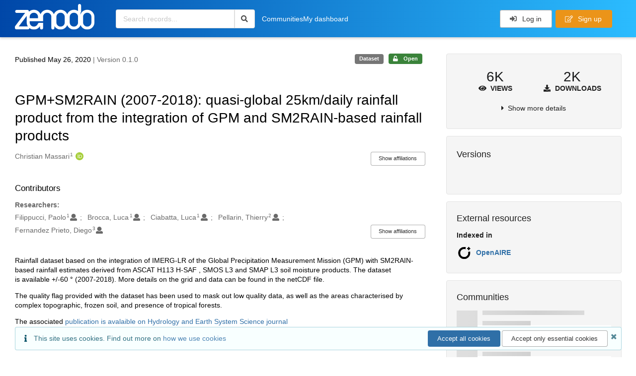

--- FILE ---
content_type: text/html; charset=utf-8
request_url: https://zenodo.org/records/3854817
body_size: 15857
content:



<!DOCTYPE html>
<html lang="en" dir="ltr">
  <head>
  
    
    <meta charset="utf-8">
    <meta http-equiv="X-UA-Compatible" content="IE=edge">
    <meta name="viewport" content="width=device-width, initial-scale=1">
    <meta name="google-site-verification" content="5fPGCLllnWrvFxH9QWI0l1TadV7byeEvfPcyK2VkS_s"/>
    <meta name="google-site-verification" content="Rp5zp04IKW-s1IbpTOGB7Z6XY60oloZD5C3kTM-AiY4"/>

    
    
    <meta name="generator" content="InvenioRDM 14.0"/>

    
    
    
  
    <meta name="description" content="Rainfall dataset based on the integration of IMERG-LR of the Global Precipitation Measurement Mission (GPM) with SM2RAIN-based rainfall estimates derived from ASCAT H113 H-SAF , SMOS L3 and SMAP L3 soil moisture products. The dataset is available +/-60 ° (2007-2018). More details on the grid and data can be found in the netCDF file. The quality flag provided with the dataset has been used to mask out low quality data, as well as the areas characterised by complex topographic, frozen soil, and presence of tropical forests. The associated publication is avalaible on Hydrology and Earth System Science journal  " />
    <meta name="citation_title" content="GPM+SM2RAIN (2007-2018): quasi-global 25km/daily rainfall product from the integration of GPM and SM2RAIN-based rainfall products" />
    <meta name="citation_author" content="Christian Massari" />
    <meta name="citation_doi" content="10.5281/zenodo.3854817" />
    <meta name="citation_keywords" content="rainfall, soil moisture, GPM, SM2RAIN" />
    <meta name="citation_abstract_html_url" content="https://zenodo.org/records/3854817" />
    <meta property="og:title" content="GPM+SM2RAIN (2007-2018): quasi-global 25km/daily rainfall product from the integration of GPM and SM2RAIN-based rainfall products" />
    <meta property="og:description" content="Rainfall dataset based on the integration of IMERG-LR of the Global Precipitation Measurement Mission (GPM) with SM2RAIN-based rainfall estimates derived from ASCAT H113 H-SAF , SMOS L3 and SMAP L3 soil moisture products. The dataset is available +/-60 ° (2007-2018). More details on the grid and data can be found in the netCDF file. The quality flag provided with the dataset has been used to mask out low quality data, as well as the areas characterised by complex topographic, frozen soil, and presence of tropical forests. The associated publication is avalaible on Hydrology and Earth System Science journal  " />
    <meta property="og:url" content="https://zenodo.org/records/3854817" />
    <meta property="og:site_name" content="Zenodo" />
    <meta name="twitter:card" content="summary" />
    <meta name="twitter:site" content="@zenodo_org" />
    <meta name="twitter:title" content="GPM+SM2RAIN (2007-2018): quasi-global 25km/daily rainfall product from the integration of GPM and SM2RAIN-based rainfall products" />
    <meta name="twitter:description" content="Rainfall dataset based on the integration of IMERG-LR of the Global Precipitation Measurement Mission (GPM) with SM2RAIN-based rainfall estimates derived from ASCAT H113 H-SAF , SMOS L3 and SMAP L3 soil moisture products. The dataset is available +/-60 ° (2007-2018). More details on the grid and data can be found in the netCDF file. The quality flag provided with the dataset has been used to mask out low quality data, as well as the areas characterised by complex topographic, frozen soil, and presence of tropical forests. The associated publication is avalaible on Hydrology and Earth System Science journal  " />
    
    <link rel="alternate" type="application/x-netcdf" href="https://zenodo.org/records/3854817/files/SMOS_RAINFALL_2015-2018_25km_US_SA_EU_AF_IN_AU.nc">
    <link rel="item" type="application/x-netcdf" href="https://zenodo.org/records/3854817/files/SMOS_RAINFALL_2015-2018_25km_US_SA_EU_AF_IN_AU.nc">
    
    <link rel="alternate" type="application/x-netcdf" href="https://zenodo.org/records/3854817/files/SM2RAIN_SMOS_RAINFALL_025_2018.nc">
    <link rel="item" type="application/x-netcdf" href="https://zenodo.org/records/3854817/files/SM2RAIN_SMOS_RAINFALL_025_2018.nc">
    
    <link rel="alternate" type="application/x-netcdf" href="https://zenodo.org/records/3854817/files/SM2RAIN_SMOS_RAINFALL_025_2017.nc">
    <link rel="item" type="application/x-netcdf" href="https://zenodo.org/records/3854817/files/SM2RAIN_SMOS_RAINFALL_025_2017.nc">
    
    <link rel="alternate" type="application/x-netcdf" href="https://zenodo.org/records/3854817/files/SM2RAIN_SMOS_RAINFALL_025_2016.nc">
    <link rel="item" type="application/x-netcdf" href="https://zenodo.org/records/3854817/files/SM2RAIN_SMOS_RAINFALL_025_2016.nc">
    
    <link rel="alternate" type="application/x-netcdf" href="https://zenodo.org/records/3854817/files/SM2RAIN_SMOS_RAINFALL_025_2011.nc">
    <link rel="item" type="application/x-netcdf" href="https://zenodo.org/records/3854817/files/SM2RAIN_SMOS_RAINFALL_025_2011.nc">
    
    <link rel="alternate" type="application/x-netcdf" href="https://zenodo.org/records/3854817/files/SM2RAIN_SMOS_RAINFALL_025_2015.nc">
    <link rel="item" type="application/x-netcdf" href="https://zenodo.org/records/3854817/files/SM2RAIN_SMOS_RAINFALL_025_2015.nc">
    
    <link rel="alternate" type="application/x-netcdf" href="https://zenodo.org/records/3854817/files/SM2RAIN_SMOS_RAINFALL_025_2009.nc">
    <link rel="item" type="application/x-netcdf" href="https://zenodo.org/records/3854817/files/SM2RAIN_SMOS_RAINFALL_025_2009.nc">
    
    <link rel="alternate" type="application/x-netcdf" href="https://zenodo.org/records/3854817/files/SM2RAIN_SMOS_RAINFALL_025_2008.nc">
    <link rel="item" type="application/x-netcdf" href="https://zenodo.org/records/3854817/files/SM2RAIN_SMOS_RAINFALL_025_2008.nc">
    
    <link rel="alternate" type="application/x-netcdf" href="https://zenodo.org/records/3854817/files/SM2RAIN_SMOS_RAINFALL_025_2014.nc">
    <link rel="item" type="application/x-netcdf" href="https://zenodo.org/records/3854817/files/SM2RAIN_SMOS_RAINFALL_025_2014.nc">
    
    <link rel="alternate" type="application/x-netcdf" href="https://zenodo.org/records/3854817/files/SM2RAIN_SMOS_RAINFALL_025_2010.nc">
    <link rel="item" type="application/x-netcdf" href="https://zenodo.org/records/3854817/files/SM2RAIN_SMOS_RAINFALL_025_2010.nc">
    
    <link rel="alternate" type="application/x-netcdf" href="https://zenodo.org/records/3854817/files/SM2RAIN_SMOS_RAINFALL_025_2013.nc">
    <link rel="item" type="application/x-netcdf" href="https://zenodo.org/records/3854817/files/SM2RAIN_SMOS_RAINFALL_025_2013.nc">
    
    <link rel="alternate" type="application/x-netcdf" href="https://zenodo.org/records/3854817/files/SM2RAIN_SMOS_RAINFALL_025_2007.nc">
    <link rel="item" type="application/x-netcdf" href="https://zenodo.org/records/3854817/files/SM2RAIN_SMOS_RAINFALL_025_2007.nc">
    
    <link rel="alternate" type="application/x-netcdf" href="https://zenodo.org/records/3854817/files/SM2RAIN_SMOS_RAINFALL_025_2012.nc">
    <link rel="item" type="application/x-netcdf" href="https://zenodo.org/records/3854817/files/SM2RAIN_SMOS_RAINFALL_025_2012.nc">


<link rel="canonical" href="https://zenodo.org/records/3854817">
      <title>GPM+SM2RAIN (2007-2018): quasi-global 25km/daily rainfall product from the integration of GPM and SM2RAIN-based rainfall products</title>
      <link rel="shortcut icon" type="image/x-icon" href="/static/favicon.ico"/>
          <link rel="apple-touch-icon" sizes="120x120" href="/static/apple-touch-icon-120.png"/>
          <link rel="apple-touch-icon" sizes="152x152" href="/static/apple-touch-icon-152.png"/>
          <link rel="apple-touch-icon" sizes="167x167" href="/static/apple-touch-icon-167.png"/>
          <link rel="apple-touch-icon" sizes="180x180" href="/static/apple-touch-icon-180.png"/>
    
      <link rel="stylesheet" href="/static/dist/css/3526.2bdf02c28fcf25a2b8d3.css" />
      <!-- HTML5 shim and Respond.js for IE8 support of HTML5 elements and media queries -->
      <!--[if lt IE 9]>
        <script src="https://oss.maxcdn.com/html5shiv/3.7.2/html5shiv.min.js"></script>
        <script src="https://oss.maxcdn.com/respond/1.4.2/respond.min.js"></script>
      <![endif]-->
    
  </head>

  <body data-invenio-config='{"isMathJaxEnabled": "//cdnjs.cloudflare.com/ajax/libs/mathjax/3.2.2/es5/tex-mml-chtml.js?config=TeX-AMS-MML_HTMLorMML"}'  itemscope itemtype="http://schema.org/WebPage" data-spy="scroll" data-target=".scrollspy-target">
      <a id="skip-to-main" class="ui button primary ml-5 mt-5 skip-link" href="#main">Skip to main</a>
      <!--[if lt IE 8]>
        <p class="browserupgrade">You are using an <strong>outdated</strong> browser. Please <a href="http://browsehappy.com/">upgrade your browser</a> to improve your experience.</p>
      <![endif]-->
    

<div>
  <header class="theme header">

    <div class="outer-navbar">
      <div class="ui container invenio-header-container">
        <nav id="invenio-nav" class="ui inverted menu borderless p-0">
          <div class="item logo p-0">
                    <a class="logo-link" href="/">
                      <img class="ui image rdm-logo"
                            src="/static/images/invenio-rdm.svg"
                            alt="Zenodo home"/>
                    </a>
          </div>

          <div id="rdm-burger-toggle">
            <button
              id="rdm-burger-menu-icon"
              class="ui button transparent"
              aria-label="Menu"
              aria-haspopup="menu"
              aria-expanded="false"
              aria-controls="invenio-menu"
            >
              <span class="navicon" aria-hidden="true"></span>
            </button>
          </div>

          <nav
            id="invenio-menu"
            aria-labelledby="rdm-burger-menu-icon"
            class="ui fluid menu borderless mobile-hidden"
          >
            <button
              id="rdm-close-burger-menu-icon"
              class="ui button transparent"
              aria-label="Close menu"
            >
              <span class="navicon" aria-hidden="true"></span>
            </button>
    
    
    
      <div class="item p-0 search-bar">
        <div id="header-search-bar" data-options='[{"key": "records", "text": "All Zenodo", "value": "/search"}]'>
          <div class="ui fluid search">
            <div class="ui icon input">
              <input
                autocomplete="off"
                aria-label="Search records"
                placeholder="Search records..."
                type="text"
                tabindex="0"
                class="prompt"
                value=""
              >
              <i aria-hidden="true" class="search icon"></i>
            </div>
          </div>
        </div>
      </div>

                  <div class="item">
                    <a href="/communities">Communities</a>
                  </div>

              
                <div class="item">
                  <a href="/me/uploads">My dashboard</a>
                </div>
              
              <div class="right menu item">
    <form>
      <a
        href="/login/?next=/records/3854817"
        class="ui button auth-button" aria-busy="false" aria-live="polite" aria-label="Log in"
      >
        <i class="sign-in icon auth-icon" aria-hidden="true"></i>
        Log in
      </a>
      
        <a href="/signup/" class="ui button signup">
          <i class="edit outline icon"></i>
          Sign up
        </a>
      
    </form>
              </div>
          </nav>
        </nav>
      </div>
    </div>
      
      
    
      
    
    
  </header>
</div>

  <main id="main">
    <div class="invenio-page-body">
  <section id="banners" class="banners" aria-label="Information banner">
    <!-- COMMUNITY HEADER: hide it when displaying the submission request -->
    
      
    
    <!-- /COMMUNITY HEADER -->

    <!-- PREVIEW HEADER -->
    
    <!-- /PREVIEW HEADER -->

    
  </section>


  <div class="ui container">
    <div class="ui relaxed grid mt-5">
      <div class="two column row top-padded">

        
        <article
          class="sixteen wide tablet eleven wide computer column main-record-content">
          

              

              

              <section id="record-info"
                       aria-label="Publication date and version number">
                <div class="ui grid middle aligned">
                  <div class="two column row">
                    <div class="left floated left aligned column">
                      <span class="ui" title="Publication date">
                        Published May 26, 2020
                      </span>
                      <span
                        class="label text-muted"> | Version 0.1.0</span>
                    </div>
                    <div class="right floated right aligned column">

                      
                        <span role="note"
                              class="ui label horizontal small neutral mb-5"
                              aria-label="Resource type"
                        >
                          Dataset
                        </span>
                      

                      <span role="note"
                            class="ui label horizontal small access-status open mb-5"
                            data-tooltip="The record and files are publicly accessible."
                            data-inverted=""
                            aria-label="Access status"
                      >
                        
                          <i class="icon unlock"
                             aria-hidden="true"></i>
                        
                        <span
                          aria-label="The record and files are publicly accessible.">
                          Open
                        </span>
                      </span>
                    </div>
                  </div>
                </div>
              </section>
              <div class="ui divider hidden"></div><section id="record-title-section"
                       aria-label="Record title and creators">
                <h1 id="record-title"
                    class="wrap-overflowing-text">GPM+SM2RAIN (2007-2018): quasi-global 25km/daily rainfall product from the integration of GPM and SM2RAIN-based rainfall products</h1>

                
                  <section id="creatibutors"
                           aria-label="Creators and contributors">

<div class="ui grid">
  
    <div class="row ui accordion affiliations">
      <div class="sixteen wide mobile twelve wide tablet thirteen wide computer column">
          <h3 class="sr-only">Creators</h3>
          <ul class="creatibutors">
            
  
  <li class="creatibutor-wrap separated">
    <a class="ui creatibutor-link"
      
        data-tooltip="National Research Council"
      
      href="/search?q=metadata.creators.person_or_org.name:%22Christian+Massari%22"
    >

      <span class="creatibutor-name">Christian Massari</span><sup class="font-tiny">1</sup></a>
  

  
    
      
        
        <a href="https://orcid.org/0000-0003-0983-1276"
           aria-label="Christian Massari's ORCID profile"
           title="Christian Massari's ORCID profile">
          <img class="ml-5 inline-id-icon"
               src="/static/images/orcid.svg"
               alt="ORCID icon"/>
        </a>
      
    
      
    
      
    
      
    
  

  
  
</li>
  
          </ul>
      </div>

        
        
          
<div class="ui sixteen wide tablet three wide computer column title right aligned bottom aligned">
  <button class="ui affiliations-button trigger button mini mr-0"
          aria-controls="creators-affiliations"
          data-open-text="Show affiliations"
          data-close-text="Hide affiliations"
          aria-expanded="false"
  >
    Show affiliations
  </button>
</div>

<section class="ui sixteen wide column content" id="creators-affiliations" aria-label="Affiliations for creators">
  <ul>
    
    <li>
      1.

      

      National Research Council
    </li>
  

    </ul>
</section>

        

    </div>
  

  
    <div class="row ui accordion affiliations">
      <div class="sixteen wide mobile twelve wide tablet thirteen wide computer column">
          <h3>Contributors</h3>
          <div>
            <h3 class="creatibutors-header ui small header">Researchers:</h3>
            <ul class="creatibutors">
              
  
  <li class="creatibutor-wrap separated">
    <a class="ui creatibutor-link"
      
        data-tooltip="National Research Council"
      
      href="/search?q=metadata.contributors.person_or_org.name:%22Filippucci,+Paolo%22"
    >

      <span class="creatibutor-name">Filippucci, Paolo</span><sup class="font-tiny">1</sup></a>
  

  
    
      
    
      
    
      
    
      
    
  

  
  
    
      <i class="user icon"></i>
    
  
</li>
  
  <li class="creatibutor-wrap separated">
    <a class="ui creatibutor-link"
      
        data-tooltip="National Research Council"
      
      href="/search?q=metadata.contributors.person_or_org.name:%22Brocca,+Luca%22"
    >

      <span class="creatibutor-name">Brocca, Luca</span><sup class="font-tiny">1</sup></a>
  

  
    
      
    
      
    
      
    
      
    
  

  
  
    
      <i class="user icon"></i>
    
  
</li>
  
  <li class="creatibutor-wrap separated">
    <a class="ui creatibutor-link"
      
        data-tooltip="National Research Council"
      
      href="/search?q=metadata.contributors.person_or_org.name:%22Ciabatta,+Luca%22"
    >

      <span class="creatibutor-name">Ciabatta, Luca</span><sup class="font-tiny">1</sup></a>
  

  
    
      
    
      
    
      
    
      
    
  

  
  
    
      <i class="user icon"></i>
    
  
</li>
  
  <li class="creatibutor-wrap separated">
    <a class="ui creatibutor-link"
      
        data-tooltip="Institute of Environmental Geosciences"
      
      href="/search?q=metadata.contributors.person_or_org.name:%22Pellarin,+Thierry%22"
    >

      <span class="creatibutor-name">Pellarin, Thierry</span><sup class="font-tiny">2</sup></a>
  

  
    
      
    
      
    
      
    
      
    
  

  
  
    
      <i class="user icon"></i>
    
  
</li>
  
  <li class="creatibutor-wrap separated">
    <a class="ui creatibutor-link"
      
        data-tooltip="ESA"
      
      href="/search?q=metadata.contributors.person_or_org.name:%22Fernandez+Prieto,+Diego%22"
    >

      <span class="creatibutor-name">Fernandez Prieto, Diego</span><sup class="font-tiny">3</sup></a>
  

  
    
      
    
      
    
      
    
      
    
  

  
  
    
      <i class="user icon"></i>
    
  
</li>
  
            </ul>
          </div>
      </div>

      
        
<div class="ui sixteen wide tablet three wide computer column title right aligned bottom aligned">
  <button class="ui affiliations-button trigger button mini mr-0"
          aria-controls="contributors-affiliations"
          data-open-text="Show affiliations"
          data-close-text="Hide affiliations"
          aria-expanded="false"
  >
    Show affiliations
  </button>
</div>

<section class="ui sixteen wide column content" id="contributors-affiliations" aria-label="Affiliations for contributors">
  <ul>
    
    <li>
      1.

      

      National Research Council
    </li>
  
    <li>
      2.

      

      Institute of Environmental Geosciences
    </li>
  
    <li>
      3.

      

      ESA
    </li>
  

    </ul>
</section>

      

    </div>
  
</div>
                  </section>
                
              </section>



  <section id="description" class="rel-mt-2 rich-input-content" aria-label="Record description">
    <h2 id="description-heading" class="sr-only">Description</h2>
    
    <div style="word-wrap: break-word;">
      <p>Rainfall dataset based on the integration of IMERG-LR of the Global Precipitation Measurement Mission (GPM) with SM2RAIN-based rainfall estimates derived from ASCAT H113 H-SAF , SMOS L3 and SMAP L3 soil moisture products. The dataset is&nbsp;available +/-60 &deg;&nbsp;(2007-2018).&nbsp;More details on the grid and data can be found in the netCDF file.</p>

<p>The quality flag provided with the dataset&nbsp;has been used to mask out low quality data, as well as the areas characterised by complex topographic, frozen soil, and presence of tropical forests.</p>

<p>The associated <a href="https://www.hydrol-earth-syst-sci.net/24/2687/2020/">publication is avalaible on Hydrology and Earth System Science journal</a></p>

<p>&nbsp;</p>
    </div>
  </section>


<section
      id="record-files" class="rel-mt-2 rel-mb-3"
      aria-label="Files"
    ><h2 id="files-heading">Files</h2>
  <div class="ui accordion panel mb-10 open" href="#files-list-accordion-panel">
    <h3 class="active title panel-heading open m-0">
      <div role="button" id="files-list-accordion-trigger" aria-controls="files-list-accordion-panel" aria-expanded="true" tabindex="0" class="trigger">
        Files
        <small class="text-muted"> (1.2 GB)</small>
        <i class="angle right icon" aria-hidden="true"></i>
      </div>
    </h3>

    <div role="region" id="files-list-accordion-panel" aria-labelledby="files-list-accordion-trigger" class="active content pt-0">
      
      <div>
        
  <table class="ui striped table files fluid open">
    <thead>
      <tr>
        <th>Name</th>
        <th>Size</th>
        <th class>
            
            <a role="button" class="ui compact mini button right floated archive-link" href="https://zenodo.org/api/records/3854817/files-archive">
              <i class="file archive icon button" aria-hidden="true"></i> Download all
            </a>
        </th>
      </tr>
    </thead>
    <tbody>
    
      
        
        
        <tr>
          <td class="ten wide">
            <div>
              <a href="/records/3854817/files/SM2RAIN_SMOS_RAINFALL_025_2007.nc?download=1">SM2RAIN_SMOS_RAINFALL_025_2007.nc</a>
            </div>
            <small class="ui text-muted font-tiny">md5:b9938fc49aeca02cdeb65c764aa9ad42
            <div class="ui icon inline-block" data-tooltip="This is the file fingerprint (checksum), which can be used to verify the file integrity.">
              <i class="question circle checksum icon"></i>
            </div>
            </small>
          </td>
          <td>85.2 MB</td>
          <td class="right aligned">
            <span>
              
              <a role="button" class="ui compact mini button" href="/records/3854817/files/SM2RAIN_SMOS_RAINFALL_025_2007.nc?download=1">
                <i class="download icon" aria-hidden="true"></i>Download
              </a>
            </span>
          </td>
        </tr>
      
    
      
        
        
        <tr>
          <td class="ten wide">
            <div>
              <a href="/records/3854817/files/SM2RAIN_SMOS_RAINFALL_025_2008.nc?download=1">SM2RAIN_SMOS_RAINFALL_025_2008.nc</a>
            </div>
            <small class="ui text-muted font-tiny">md5:15ac0fb2f5a64202e6a5debbd1e0c983
            <div class="ui icon inline-block" data-tooltip="This is the file fingerprint (checksum), which can be used to verify the file integrity.">
              <i class="question circle checksum icon"></i>
            </div>
            </small>
          </td>
          <td>86.0 MB</td>
          <td class="right aligned">
            <span>
              
              <a role="button" class="ui compact mini button" href="/records/3854817/files/SM2RAIN_SMOS_RAINFALL_025_2008.nc?download=1">
                <i class="download icon" aria-hidden="true"></i>Download
              </a>
            </span>
          </td>
        </tr>
      
    
      
        
        
        <tr>
          <td class="ten wide">
            <div>
              <a href="/records/3854817/files/SM2RAIN_SMOS_RAINFALL_025_2009.nc?download=1">SM2RAIN_SMOS_RAINFALL_025_2009.nc</a>
            </div>
            <small class="ui text-muted font-tiny">md5:ee1ef867c3ef54c96e68e99b4a81694e
            <div class="ui icon inline-block" data-tooltip="This is the file fingerprint (checksum), which can be used to verify the file integrity.">
              <i class="question circle checksum icon"></i>
            </div>
            </small>
          </td>
          <td>87.0 MB</td>
          <td class="right aligned">
            <span>
              
              <a role="button" class="ui compact mini button" href="/records/3854817/files/SM2RAIN_SMOS_RAINFALL_025_2009.nc?download=1">
                <i class="download icon" aria-hidden="true"></i>Download
              </a>
            </span>
          </td>
        </tr>
      
    
      
        
        
        <tr>
          <td class="ten wide">
            <div>
              <a href="/records/3854817/files/SM2RAIN_SMOS_RAINFALL_025_2010.nc?download=1">SM2RAIN_SMOS_RAINFALL_025_2010.nc</a>
            </div>
            <small class="ui text-muted font-tiny">md5:ca60165cfac6ac034e4836ce32a91e35
            <div class="ui icon inline-block" data-tooltip="This is the file fingerprint (checksum), which can be used to verify the file integrity.">
              <i class="question circle checksum icon"></i>
            </div>
            </small>
          </td>
          <td>87.2 MB</td>
          <td class="right aligned">
            <span>
              
              <a role="button" class="ui compact mini button" href="/records/3854817/files/SM2RAIN_SMOS_RAINFALL_025_2010.nc?download=1">
                <i class="download icon" aria-hidden="true"></i>Download
              </a>
            </span>
          </td>
        </tr>
      
    
      
        
        
        <tr>
          <td class="ten wide">
            <div>
              <a href="/records/3854817/files/SM2RAIN_SMOS_RAINFALL_025_2011.nc?download=1">SM2RAIN_SMOS_RAINFALL_025_2011.nc</a>
            </div>
            <small class="ui text-muted font-tiny">md5:4c5be9e2fecde8b1b501d1f5fdabf767
            <div class="ui icon inline-block" data-tooltip="This is the file fingerprint (checksum), which can be used to verify the file integrity.">
              <i class="question circle checksum icon"></i>
            </div>
            </small>
          </td>
          <td>84.9 MB</td>
          <td class="right aligned">
            <span>
              
              <a role="button" class="ui compact mini button" href="/records/3854817/files/SM2RAIN_SMOS_RAINFALL_025_2011.nc?download=1">
                <i class="download icon" aria-hidden="true"></i>Download
              </a>
            </span>
          </td>
        </tr>
      
    
      
        
        
        <tr>
          <td class="ten wide">
            <div>
              <a href="/records/3854817/files/SM2RAIN_SMOS_RAINFALL_025_2012.nc?download=1">SM2RAIN_SMOS_RAINFALL_025_2012.nc</a>
            </div>
            <small class="ui text-muted font-tiny">md5:6432c044bb867000d86f723d97b613cf
            <div class="ui icon inline-block" data-tooltip="This is the file fingerprint (checksum), which can be used to verify the file integrity.">
              <i class="question circle checksum icon"></i>
            </div>
            </small>
          </td>
          <td>86.4 MB</td>
          <td class="right aligned">
            <span>
              
              <a role="button" class="ui compact mini button" href="/records/3854817/files/SM2RAIN_SMOS_RAINFALL_025_2012.nc?download=1">
                <i class="download icon" aria-hidden="true"></i>Download
              </a>
            </span>
          </td>
        </tr>
      
    
      
        
        
        <tr>
          <td class="ten wide">
            <div>
              <a href="/records/3854817/files/SM2RAIN_SMOS_RAINFALL_025_2013.nc?download=1">SM2RAIN_SMOS_RAINFALL_025_2013.nc</a>
            </div>
            <small class="ui text-muted font-tiny">md5:0e7e347c504b615892726538a4d5fac0
            <div class="ui icon inline-block" data-tooltip="This is the file fingerprint (checksum), which can be used to verify the file integrity.">
              <i class="question circle checksum icon"></i>
            </div>
            </small>
          </td>
          <td>86.7 MB</td>
          <td class="right aligned">
            <span>
              
              <a role="button" class="ui compact mini button" href="/records/3854817/files/SM2RAIN_SMOS_RAINFALL_025_2013.nc?download=1">
                <i class="download icon" aria-hidden="true"></i>Download
              </a>
            </span>
          </td>
        </tr>
      
    
      
        
        
        <tr>
          <td class="ten wide">
            <div>
              <a href="/records/3854817/files/SM2RAIN_SMOS_RAINFALL_025_2014.nc?download=1">SM2RAIN_SMOS_RAINFALL_025_2014.nc</a>
            </div>
            <small class="ui text-muted font-tiny">md5:0f94368f9732fbfcdad281179c657594
            <div class="ui icon inline-block" data-tooltip="This is the file fingerprint (checksum), which can be used to verify the file integrity.">
              <i class="question circle checksum icon"></i>
            </div>
            </small>
          </td>
          <td>88.5 MB</td>
          <td class="right aligned">
            <span>
              
              <a role="button" class="ui compact mini button" href="/records/3854817/files/SM2RAIN_SMOS_RAINFALL_025_2014.nc?download=1">
                <i class="download icon" aria-hidden="true"></i>Download
              </a>
            </span>
          </td>
        </tr>
      
    
      
        
        
        <tr>
          <td class="ten wide">
            <div>
              <a href="/records/3854817/files/SM2RAIN_SMOS_RAINFALL_025_2015.nc?download=1">SM2RAIN_SMOS_RAINFALL_025_2015.nc</a>
            </div>
            <small class="ui text-muted font-tiny">md5:a4a7604829c29d43b1d1b217c79a2895
            <div class="ui icon inline-block" data-tooltip="This is the file fingerprint (checksum), which can be used to verify the file integrity.">
              <i class="question circle checksum icon"></i>
            </div>
            </small>
          </td>
          <td>88.6 MB</td>
          <td class="right aligned">
            <span>
              
              <a role="button" class="ui compact mini button" href="/records/3854817/files/SM2RAIN_SMOS_RAINFALL_025_2015.nc?download=1">
                <i class="download icon" aria-hidden="true"></i>Download
              </a>
            </span>
          </td>
        </tr>
      
    
      
        
        
        <tr>
          <td class="ten wide">
            <div>
              <a href="/records/3854817/files/SM2RAIN_SMOS_RAINFALL_025_2016.nc?download=1">SM2RAIN_SMOS_RAINFALL_025_2016.nc</a>
            </div>
            <small class="ui text-muted font-tiny">md5:58d61b64af28eea5c6b72197335e2788
            <div class="ui icon inline-block" data-tooltip="This is the file fingerprint (checksum), which can be used to verify the file integrity.">
              <i class="question circle checksum icon"></i>
            </div>
            </small>
          </td>
          <td>88.8 MB</td>
          <td class="right aligned">
            <span>
              
              <a role="button" class="ui compact mini button" href="/records/3854817/files/SM2RAIN_SMOS_RAINFALL_025_2016.nc?download=1">
                <i class="download icon" aria-hidden="true"></i>Download
              </a>
            </span>
          </td>
        </tr>
      
    
      
        
        
        <tr>
          <td class="ten wide">
            <div>
              <a href="/records/3854817/files/SM2RAIN_SMOS_RAINFALL_025_2017.nc?download=1">SM2RAIN_SMOS_RAINFALL_025_2017.nc</a>
            </div>
            <small class="ui text-muted font-tiny">md5:670f18e3dfbb0146b8b4aefe58a89a42
            <div class="ui icon inline-block" data-tooltip="This is the file fingerprint (checksum), which can be used to verify the file integrity.">
              <i class="question circle checksum icon"></i>
            </div>
            </small>
          </td>
          <td>87.9 MB</td>
          <td class="right aligned">
            <span>
              
              <a role="button" class="ui compact mini button" href="/records/3854817/files/SM2RAIN_SMOS_RAINFALL_025_2017.nc?download=1">
                <i class="download icon" aria-hidden="true"></i>Download
              </a>
            </span>
          </td>
        </tr>
      
    
      
        
        
        <tr>
          <td class="ten wide">
            <div>
              <a href="/records/3854817/files/SM2RAIN_SMOS_RAINFALL_025_2018.nc?download=1">SM2RAIN_SMOS_RAINFALL_025_2018.nc</a>
            </div>
            <small class="ui text-muted font-tiny">md5:c6bf937961f1760098eeaaf91baa0c3b
            <div class="ui icon inline-block" data-tooltip="This is the file fingerprint (checksum), which can be used to verify the file integrity.">
              <i class="question circle checksum icon"></i>
            </div>
            </small>
          </td>
          <td>88.5 MB</td>
          <td class="right aligned">
            <span>
              
              <a role="button" class="ui compact mini button" href="/records/3854817/files/SM2RAIN_SMOS_RAINFALL_025_2018.nc?download=1">
                <i class="download icon" aria-hidden="true"></i>Download
              </a>
            </span>
          </td>
        </tr>
      
    
      
        
        
        <tr>
          <td class="ten wide">
            <div>
              <a href="/records/3854817/files/SMOS_RAINFALL_2015-2018_25km_US_SA_EU_AF_IN_AU.nc?download=1">SMOS_RAINFALL_2015-2018_25km_US_SA_EU_AF_IN_AU.nc</a>
            </div>
            <small class="ui text-muted font-tiny">md5:92ac691de5a39e90f21d2029e7510d11
            <div class="ui icon inline-block" data-tooltip="This is the file fingerprint (checksum), which can be used to verify the file integrity.">
              <i class="question circle checksum icon"></i>
            </div>
            </small>
          </td>
          <td>145.1 MB</td>
          <td class="right aligned">
            <span>
              
              <a role="button" class="ui compact mini button" href="/records/3854817/files/SMOS_RAINFALL_2015-2018_25km_US_SA_EU_AF_IN_AU.nc?download=1">
                <i class="download icon" aria-hidden="true"></i>Download
              </a>
            </span>
          </td>
        </tr>
      
    
    </tbody>
  </table>
      </div>
    </div>
  </div>

    </section>
              

  <section id="additional-details" class="rel-mt-2" aria-label="Additional record details">













  

  </section>
    
    <section
      id="citations-search"
      data-record-pids='{"doi": {"client": "datacite", "identifier": "10.5281/zenodo.3854817", "provider": "datacite"}, "oai": {"identifier": "oai:zenodo.org:3854817", "provider": "oai"}}'
      data-record-parent-pids='{"doi": {"client": "datacite", "identifier": "10.5281/zenodo.3345322", "provider": "datacite"}}'
      data-citations-endpoint="https://zenodo-broker.web.cern.ch/api/relationships"
      aria-label="Record citations"
      class="rel-mb-1"
    >
    </section>
  
        </article>

        
        <aside class="sixteen wide tablet five wide computer column sidebar"
               aria-label="Record details">
          




<section id="metrics" aria-label="Metrics" class="ui segment rdm-sidebar sidebar-container">


<div class="ui tiny two statistics rel-mt-1">
  
  

  <div class="ui statistic">
    <div class="value">6K</div>
    <div class="label">
      <i aria-hidden="true" class="eye icon"></i>
      Views
    </div>
  </div>

  <div class="ui statistic">
    <div class="value">2K</div>
    <div class="label">
      <i aria-hidden="true" class="download icon"></i>
      Downloads
    </div>
  </div>
</div>

<div class="ui accordion rel-mt-1 centered">
  <div class="title trigger" tabindex="0">
    <i class="caret right icon" aria-hidden="true"></i>
    <span
      data-open-text="Show more details"
      data-close-text="Show less details"
    >
      Show more details
    </span>
  </div>

  <div class="content">
    <table id="record-statistics" class="ui definition table fluid">
      <thead>
        <tr>
          <th></th>
          <th class="right aligned">All versions</th>
          <th class="right aligned">This version</th>
        </tr>
      </thead>
      <tbody>
        <tr>
          <td>
            Views
            <i
              tabindex="0"
              role="button"
              style="position:relative"
              class="popup-trigger question circle small icon"
              aria-expanded="false"
              aria-label="More info"
              data-variation="mini inverted"
            >
            </i>
            <p role="tooltip" class="popup-content ui flowing popup transition hidden">
              Total views
            </p>
          </td>
          <td data-label="All versions" class="right aligned">
  
    6,326
  
</td>
          <td data-label="This version" class="right aligned">
  
    4,538
  
</td>
        </tr>
        <tr>
          <td>
            Downloads
            <i
              tabindex="0"
              role="button"
              style="position:relative"
              class="popup-trigger question circle small icon"
              aria-expanded="false"
              aria-label="More info"
              data-variation="mini inverted"
            >
            </i>
            <p role="tooltip" class="popup-content ui flowing popup transition hidden">
              Total downloads
            </p>
          </td>
          <td data-label="All versions" class="right aligned">
  
    2,312
  
</td>
          <td data-label="This version" class="right aligned">
  
    2,100
  
</td>
        </tr>
        <tr>
          <td>
            Data volume
            <i
              tabindex="0"
              role="button"
              style="position:relative"
              class="popup-trigger question circle small icon"
              aria-expanded="false"
              aria-label="More info"
              data-variation="mini inverted"
            >
            </i>
            <p role="tooltip" class="popup-content ui flowing popup transition hidden">
              Total data volume
            </p>
          </td>

          <td data-label="All versions" class="right aligned">363.0 GB</td>
          <td data-label="This version" class="right aligned">326.6 GB</td>
        </tr>
      </tbody>
    </table>
    <p class="text-align-center rel-mt-1">
      <small>
        <a href="/help/statistics">More info on how stats are collected....</a>
      </small>
    </p>
  </div>

</div>

</section>

<div class="sidebar-container">
  <h2 class="ui medium top attached header mt-0">Versions</h2>
  <div id="record-versions" class="ui segment rdm-sidebar bottom attached pl-0 pr-0 pt-0">
    <div class="versions">
      <div id="recordVersions" data-record='{"access": {"embargo": {"active": false, "reason": null}, "files": "public", "record": "public", "status": "open"}, "created": "2020-05-26T07:07:44.961242+00:00", "custom_fields": {}, "deletion_status": {"is_deleted": false, "status": "P"}, "expanded": {"parent": {"access": {"owned_by": {"active": null, "blocked_at": null, "confirmed_at": null, "email": "", "id": "72837", "is_current_user": false, "links": {"avatar": "https://zenodo.org/api/users/72837/avatar.svg", "records_html": "https://zenodo.org/search/records?q=parent.access.owned_by.user:72837", "self": "https://zenodo.org/api/users/72837"}, "profile": {"affiliations": "", "full_name": ""}, "username": "chrisM", "verified_at": null}}}}, "files": {"count": 13, "enabled": true, "entries": {"SM2RAIN_SMOS_RAINFALL_025_2007.nc": {"access": {"hidden": false}, "checksum": "md5:b9938fc49aeca02cdeb65c764aa9ad42", "ext": "cdf", "id": "f4b66de6-bd88-45da-a2a4-1993e63464cb", "key": "SM2RAIN_SMOS_RAINFALL_025_2007.nc", "links": {"content": "https://zenodo.org/api/records/3854817/files/SM2RAIN_SMOS_RAINFALL_025_2007.nc/content", "self": "https://zenodo.org/api/records/3854817/files/SM2RAIN_SMOS_RAINFALL_025_2007.nc"}, "metadata": null, "mimetype": "application/x-netcdf", "size": 85225740, "storage_class": "L"}, "SM2RAIN_SMOS_RAINFALL_025_2008.nc": {"access": {"hidden": false}, "checksum": "md5:15ac0fb2f5a64202e6a5debbd1e0c983", "ext": "cdf", "id": "d87e9883-4286-4bc5-af13-812fe59a678a", "key": "SM2RAIN_SMOS_RAINFALL_025_2008.nc", "links": {"content": "https://zenodo.org/api/records/3854817/files/SM2RAIN_SMOS_RAINFALL_025_2008.nc/content", "self": "https://zenodo.org/api/records/3854817/files/SM2RAIN_SMOS_RAINFALL_025_2008.nc"}, "metadata": null, "mimetype": "application/x-netcdf", "size": 86016677, "storage_class": "L"}, "SM2RAIN_SMOS_RAINFALL_025_2009.nc": {"access": {"hidden": false}, "checksum": "md5:ee1ef867c3ef54c96e68e99b4a81694e", "ext": "cdf", "id": "f89e35bf-00ec-4dd4-9090-d0040f2e4c07", "key": "SM2RAIN_SMOS_RAINFALL_025_2009.nc", "links": {"content": "https://zenodo.org/api/records/3854817/files/SM2RAIN_SMOS_RAINFALL_025_2009.nc/content", "self": "https://zenodo.org/api/records/3854817/files/SM2RAIN_SMOS_RAINFALL_025_2009.nc"}, "metadata": null, "mimetype": "application/x-netcdf", "size": 87033587, "storage_class": "L"}, "SM2RAIN_SMOS_RAINFALL_025_2010.nc": {"access": {"hidden": false}, "checksum": "md5:ca60165cfac6ac034e4836ce32a91e35", "ext": "cdf", "id": "c421abfb-7d9b-4c3e-9f89-e0220ee49543", "key": "SM2RAIN_SMOS_RAINFALL_025_2010.nc", "links": {"content": "https://zenodo.org/api/records/3854817/files/SM2RAIN_SMOS_RAINFALL_025_2010.nc/content", "self": "https://zenodo.org/api/records/3854817/files/SM2RAIN_SMOS_RAINFALL_025_2010.nc"}, "metadata": null, "mimetype": "application/x-netcdf", "size": 87185058, "storage_class": "L"}, "SM2RAIN_SMOS_RAINFALL_025_2011.nc": {"access": {"hidden": false}, "checksum": "md5:4c5be9e2fecde8b1b501d1f5fdabf767", "ext": "cdf", "id": "c59ac4e7-2b39-430a-898c-d2fb8cfb59dc", "key": "SM2RAIN_SMOS_RAINFALL_025_2011.nc", "links": {"content": "https://zenodo.org/api/records/3854817/files/SM2RAIN_SMOS_RAINFALL_025_2011.nc/content", "self": "https://zenodo.org/api/records/3854817/files/SM2RAIN_SMOS_RAINFALL_025_2011.nc"}, "metadata": null, "mimetype": "application/x-netcdf", "size": 84949839, "storage_class": "L"}, "SM2RAIN_SMOS_RAINFALL_025_2012.nc": {"access": {"hidden": false}, "checksum": "md5:6432c044bb867000d86f723d97b613cf", "ext": "cdf", "id": "b295263a-a4f5-4e77-af3d-799b7fdee0dc", "key": "SM2RAIN_SMOS_RAINFALL_025_2012.nc", "links": {"content": "https://zenodo.org/api/records/3854817/files/SM2RAIN_SMOS_RAINFALL_025_2012.nc/content", "self": "https://zenodo.org/api/records/3854817/files/SM2RAIN_SMOS_RAINFALL_025_2012.nc"}, "metadata": null, "mimetype": "application/x-netcdf", "size": 86376812, "storage_class": "L"}, "SM2RAIN_SMOS_RAINFALL_025_2013.nc": {"access": {"hidden": false}, "checksum": "md5:0e7e347c504b615892726538a4d5fac0", "ext": "cdf", "id": "07dc7ee7-3555-4428-a294-6831a69128df", "key": "SM2RAIN_SMOS_RAINFALL_025_2013.nc", "links": {"content": "https://zenodo.org/api/records/3854817/files/SM2RAIN_SMOS_RAINFALL_025_2013.nc/content", "self": "https://zenodo.org/api/records/3854817/files/SM2RAIN_SMOS_RAINFALL_025_2013.nc"}, "metadata": null, "mimetype": "application/x-netcdf", "size": 86720148, "storage_class": "L"}, "SM2RAIN_SMOS_RAINFALL_025_2014.nc": {"access": {"hidden": false}, "checksum": "md5:0f94368f9732fbfcdad281179c657594", "ext": "cdf", "id": "e2a312e1-27fc-4f61-9f4b-64d451d5ca33", "key": "SM2RAIN_SMOS_RAINFALL_025_2014.nc", "links": {"content": "https://zenodo.org/api/records/3854817/files/SM2RAIN_SMOS_RAINFALL_025_2014.nc/content", "self": "https://zenodo.org/api/records/3854817/files/SM2RAIN_SMOS_RAINFALL_025_2014.nc"}, "metadata": null, "mimetype": "application/x-netcdf", "size": 88517223, "storage_class": "L"}, "SM2RAIN_SMOS_RAINFALL_025_2015.nc": {"access": {"hidden": false}, "checksum": "md5:a4a7604829c29d43b1d1b217c79a2895", "ext": "cdf", "id": "8af96c03-bd46-48fe-a4ed-859af88018e4", "key": "SM2RAIN_SMOS_RAINFALL_025_2015.nc", "links": {"content": "https://zenodo.org/api/records/3854817/files/SM2RAIN_SMOS_RAINFALL_025_2015.nc/content", "self": "https://zenodo.org/api/records/3854817/files/SM2RAIN_SMOS_RAINFALL_025_2015.nc"}, "metadata": null, "mimetype": "application/x-netcdf", "size": 88569420, "storage_class": "L"}, "SM2RAIN_SMOS_RAINFALL_025_2016.nc": {"access": {"hidden": false}, "checksum": "md5:58d61b64af28eea5c6b72197335e2788", "ext": "cdf", "id": "9accf3c1-d5da-493f-80db-4cc1a3cf6dff", "key": "SM2RAIN_SMOS_RAINFALL_025_2016.nc", "links": {"content": "https://zenodo.org/api/records/3854817/files/SM2RAIN_SMOS_RAINFALL_025_2016.nc/content", "self": "https://zenodo.org/api/records/3854817/files/SM2RAIN_SMOS_RAINFALL_025_2016.nc"}, "metadata": null, "mimetype": "application/x-netcdf", "size": 88766797, "storage_class": "L"}, "SM2RAIN_SMOS_RAINFALL_025_2017.nc": {"access": {"hidden": false}, "checksum": "md5:670f18e3dfbb0146b8b4aefe58a89a42", "ext": "cdf", "id": "4d302ccf-283c-4e15-abd1-5084e43b2c61", "key": "SM2RAIN_SMOS_RAINFALL_025_2017.nc", "links": {"content": "https://zenodo.org/api/records/3854817/files/SM2RAIN_SMOS_RAINFALL_025_2017.nc/content", "self": "https://zenodo.org/api/records/3854817/files/SM2RAIN_SMOS_RAINFALL_025_2017.nc"}, "metadata": null, "mimetype": "application/x-netcdf", "size": 87852525, "storage_class": "L"}, "SM2RAIN_SMOS_RAINFALL_025_2018.nc": {"access": {"hidden": false}, "checksum": "md5:c6bf937961f1760098eeaaf91baa0c3b", "ext": "cdf", "id": "dcc59825-a314-4ba2-acf6-1f02367d1429", "key": "SM2RAIN_SMOS_RAINFALL_025_2018.nc", "links": {"content": "https://zenodo.org/api/records/3854817/files/SM2RAIN_SMOS_RAINFALL_025_2018.nc/content", "self": "https://zenodo.org/api/records/3854817/files/SM2RAIN_SMOS_RAINFALL_025_2018.nc"}, "metadata": null, "mimetype": "application/x-netcdf", "size": 88464788, "storage_class": "L"}, "SMOS_RAINFALL_2015-2018_25km_US_SA_EU_AF_IN_AU.nc": {"access": {"hidden": false}, "checksum": "md5:92ac691de5a39e90f21d2029e7510d11", "ext": "cdf", "id": "ceeb48b1-3fe0-48fc-a5b3-65c30c864c1d", "key": "SMOS_RAINFALL_2015-2018_25km_US_SA_EU_AF_IN_AU.nc", "links": {"content": "https://zenodo.org/api/records/3854817/files/SMOS_RAINFALL_2015-2018_25km_US_SA_EU_AF_IN_AU.nc/content", "self": "https://zenodo.org/api/records/3854817/files/SMOS_RAINFALL_2015-2018_25km_US_SA_EU_AF_IN_AU.nc"}, "metadata": null, "mimetype": "application/x-netcdf", "size": 145054831, "storage_class": "L"}}, "order": [], "total_bytes": 1190733445}, "id": "3854817", "is_draft": false, "is_published": true, "links": {"access": "https://zenodo.org/api/records/3854817/access", "access_grants": "https://zenodo.org/api/records/3854817/access/grants", "access_links": "https://zenodo.org/api/records/3854817/access/links", "access_request": "https://zenodo.org/api/records/3854817/access/request", "access_users": "https://zenodo.org/api/records/3854817/access/users", "archive": "https://zenodo.org/api/records/3854817/files-archive", "archive_media": "https://zenodo.org/api/records/3854817/media-files-archive", "communities": "https://zenodo.org/api/records/3854817/communities", "communities-suggestions": "https://zenodo.org/api/records/3854817/communities-suggestions", "doi": "https://doi.org/10.5281/zenodo.3854817", "draft": "https://zenodo.org/api/records/3854817/draft", "file_modification": "https://zenodo.org/api/records/3854817/file-modification", "files": "https://zenodo.org/api/records/3854817/files", "latest": "https://zenodo.org/api/records/3854817/versions/latest", "latest_html": "https://zenodo.org/records/3854817/latest", "media_files": "https://zenodo.org/api/records/3854817/media-files", "parent": "https://zenodo.org/api/records/3345322", "parent_doi": "https://doi.org/10.5281/zenodo.3345322", "parent_doi_html": "https://zenodo.org/doi/10.5281/zenodo.3345322", "parent_html": "https://zenodo.org/records/3345322", "preview_html": "https://zenodo.org/records/3854817?preview=1", "request_deletion": "https://zenodo.org/api/records/3854817/request-deletion", "requests": "https://zenodo.org/api/records/3854817/requests", "reserve_doi": "https://zenodo.org/api/records/3854817/draft/pids/doi", "self": "https://zenodo.org/api/records/3854817", "self_doi": "https://doi.org/10.5281/zenodo.3854817", "self_doi_html": "https://zenodo.org/doi/10.5281/zenodo.3854817", "self_html": "https://zenodo.org/records/3854817", "self_iiif_manifest": "https://zenodo.org/api/iiif/record:3854817/manifest", "self_iiif_sequence": "https://zenodo.org/api/iiif/record:3854817/sequence/default", "versions": "https://zenodo.org/api/records/3854817/versions"}, "media_files": {"count": 0, "enabled": false, "entries": {}, "order": [], "total_bytes": 0}, "metadata": {"contributors": [{"affiliations": [{"name": "National Research Council"}], "person_or_org": {"family_name": "Filippucci", "given_name": "Paolo", "name": "Filippucci, Paolo", "type": "personal"}, "role": {"id": "researcher", "title": {"de": "WissenschaftlerIn", "en": "Researcher"}}}, {"affiliations": [{"name": "National Research Council"}], "person_or_org": {"family_name": "Brocca", "given_name": "Luca", "name": "Brocca, Luca", "type": "personal"}, "role": {"id": "researcher", "title": {"de": "WissenschaftlerIn", "en": "Researcher"}}}, {"affiliations": [{"name": "National Research Council"}], "person_or_org": {"family_name": "Ciabatta", "given_name": "Luca", "name": "Ciabatta, Luca", "type": "personal"}, "role": {"id": "researcher", "title": {"de": "WissenschaftlerIn", "en": "Researcher"}}}, {"affiliations": [{"name": "Institute of Environmental Geosciences"}], "person_or_org": {"family_name": "Pellarin", "given_name": "Thierry", "name": "Pellarin, Thierry", "type": "personal"}, "role": {"id": "researcher", "title": {"de": "WissenschaftlerIn", "en": "Researcher"}}}, {"affiliations": [{"name": "ESA"}], "person_or_org": {"family_name": "Fernandez Prieto", "given_name": "Diego", "name": "Fernandez Prieto, Diego", "type": "personal"}, "role": {"id": "researcher", "title": {"de": "WissenschaftlerIn", "en": "Researcher"}}}], "creators": [{"affiliations": [{"name": "National Research Council"}], "person_or_org": {"family_name": "Christian Massari", "identifiers": [{"identifier": "0000-0003-0983-1276", "scheme": "orcid"}], "name": "Christian Massari", "type": "personal"}}], "description": "\u003cp\u003eRainfall dataset based on the integration of IMERG-LR of the Global Precipitation Measurement Mission (GPM) with SM2RAIN-based rainfall estimates derived from ASCAT H113 H-SAF , SMOS L3 and SMAP L3 soil moisture products. The dataset is\u0026nbsp;available +/-60 \u0026deg;\u0026nbsp;(2007-2018).\u0026nbsp;More details on the grid and data can be found in the netCDF file.\u003c/p\u003e\n\n\u003cp\u003eThe quality flag provided with the dataset\u0026nbsp;has been used to mask out low quality data, as well as the areas characterised by complex topographic, frozen soil, and presence of tropical forests.\u003c/p\u003e\n\n\u003cp\u003eThe associated \u003ca href=\"https://www.hydrol-earth-syst-sci.net/24/2687/2020/\"\u003epublication is avalaible on Hydrology and Earth System Science journal\u003c/a\u003e\u003c/p\u003e\n\n\u003cp\u003e\u0026nbsp;\u003c/p\u003e", "publication_date": "2020-05-26", "publisher": "Zenodo", "resource_type": {"id": "dataset", "title": {"de": "Datensatz", "en": "Dataset"}}, "rights": [{"description": {"en": "The Creative Commons Attribution license allows re-distribution and re-use of a licensed work on the condition that the creator is appropriately credited."}, "icon": "cc-by-icon", "id": "cc-by-4.0", "props": {"scheme": "spdx", "url": "https://creativecommons.org/licenses/by/4.0/legalcode"}, "title": {"en": "Creative Commons Attribution 4.0 International"}}], "subjects": [{"subject": "rainfall, soil moisture, GPM, SM2RAIN"}], "title": "GPM+SM2RAIN (2007-2018): quasi-global 25km/daily rainfall product from the integration of GPM and SM2RAIN-based rainfall products", "version": "0.1.0"}, "parent": {"access": {"owned_by": {"user": "72837"}, "settings": {"accept_conditions_text": null, "allow_guest_requests": false, "allow_user_requests": false, "secret_link_expiration": 0}}, "communities": {}, "id": "3345322", "pids": {"doi": {"client": "datacite", "identifier": "10.5281/zenodo.3345322", "provider": "datacite"}}}, "pids": {"doi": {"client": "datacite", "identifier": "10.5281/zenodo.3854817", "provider": "datacite"}, "oai": {"identifier": "oai:zenodo.org:3854817", "provider": "oai"}}, "revision_id": 5, "stats": {"all_versions": {"data_volume": 362961746236.0, "downloads": 3868, "unique_downloads": 2312, "unique_views": 6326, "views": 7016}, "this_version": {"data_volume": 326554556343.0, "downloads": 3591, "unique_downloads": 2100, "unique_views": 4538, "views": 5039}}, "status": "published", "swh": {}, "ui": {"access_status": {"description_l10n": "The record and files are publicly accessible.", "embargo_date_l10n": null, "icon": "unlock", "id": "open", "message_class": "", "title_l10n": "Open"}, "contributors": {"affiliations": [[1, "National Research Council", null], [2, "Institute of Environmental Geosciences", null], [3, "ESA", null]], "contributors": [{"affiliations": [[1, "National Research Council"]], "person_or_org": {"family_name": "Filippucci", "given_name": "Paolo", "name": "Filippucci, Paolo", "type": "personal"}, "role": {"id": "researcher", "title": "Researcher"}}, {"affiliations": [[1, "National Research Council"]], "person_or_org": {"family_name": "Brocca", "given_name": "Luca", "name": "Brocca, Luca", "type": "personal"}, "role": {"id": "researcher", "title": "Researcher"}}, {"affiliations": [[1, "National Research Council"]], "person_or_org": {"family_name": "Ciabatta", "given_name": "Luca", "name": "Ciabatta, Luca", "type": "personal"}, "role": {"id": "researcher", "title": "Researcher"}}, {"affiliations": [[2, "Institute of Environmental Geosciences"]], "person_or_org": {"family_name": "Pellarin", "given_name": "Thierry", "name": "Pellarin, Thierry", "type": "personal"}, "role": {"id": "researcher", "title": "Researcher"}}, {"affiliations": [[3, "ESA"]], "person_or_org": {"family_name": "Fernandez Prieto", "given_name": "Diego", "name": "Fernandez Prieto, Diego", "type": "personal"}, "role": {"id": "researcher", "title": "Researcher"}}]}, "created_date_l10n_long": "May 26, 2020", "creators": {"affiliations": [[1, "National Research Council", null]], "creators": [{"affiliations": [[1, "National Research Council"]], "person_or_org": {"family_name": "Christian Massari", "identifiers": [{"identifier": "0000-0003-0983-1276", "scheme": "orcid"}], "name": "Christian Massari", "type": "personal"}}]}, "custom_fields": {}, "description_stripped": "Rainfall dataset based on the integration of IMERG-LR of the Global Precipitation Measurement Mission (GPM) with SM2RAIN-based rainfall estimates derived from ASCAT H113 H-SAF , SMOS L3 and SMAP L3 soil moisture products. The dataset is\u00a0available +/-60 \u00b0\u00a0(2007-2018).\u00a0More details on the grid and data can be found in the netCDF file.\n\n\nThe quality flag provided with the dataset\u00a0has been used to mask out low quality data, as well as the areas characterised by complex topographic, frozen soil, and presence of tropical forests.\n\n\nThe associated publication is avalaible on Hydrology and Earth System Science journal\n\n\n\u00a0", "is_draft": false, "publication_date_l10n_long": "May 26, 2020", "publication_date_l10n_medium": "May 26, 2020", "resource_type": {"id": "dataset", "title_l10n": "Dataset"}, "rights": [{"description_l10n": "The Creative Commons Attribution license allows re-distribution and re-use of a licensed work on the condition that the creator is appropriately credited.", "icon": "cc-by-icon", "id": "cc-by-4.0", "props": {"scheme": "spdx", "url": "https://creativecommons.org/licenses/by/4.0/legalcode"}, "title_l10n": "Creative Commons Attribution 4.0 International"}], "updated_date_l10n_long": "June 3, 2020", "version": "0.1.0"}, "updated": "2020-06-03T08:28:16.581161+00:00", "versions": {"index": 2, "is_latest": true}}' data-preview='false'>
        <div class="rel-p-1"></div>
        <div class="ui fluid placeholder rel-mr-1 rel-ml-1"></div>
        <div class="header">
          <div class="line"></div>
          <div class="line"></div>
          <div class="line"></div>
        </div>
      </div>
    </div>
  </div>
</div><div class="sidebar-container">
  <h2 class="ui small top attached header">External resources</h2>
  <dl id="external-resource" aria-label="External resources" class="ui bottom attached segment rdm-sidebar external resource details-list">

    <dt class="ui tiny header">Indexed in</dt>
      <ul class="ui list no-bullet m-0">
              <li class="item flex align-items-center">

                
                  <img class="ui image" src="/static/images/openaire.svg" alt="" width="32">
                

                <div class="content">
                  <a
                    class="header"
                    href="https://explore.openaire.eu/search/result?pid=10.5281/zenodo.3854817"
                    target="_blank"
                    rel="noreferrer"
                  >OpenAIRE
                  </a>

                  </div>
              </li></ul></dl>
</div><div
  id="sidebar-communities-manage"
  data-user-communities-memberships='{}'
  data-record-community-endpoint='https://zenodo.org/api/records/3854817/communities'
  data-record-community-search-endpoint='https://zenodo.org/api/records/3854817/communities-suggestions'
  data-record-community-search-config='{"aggs": [{"aggName": "type", "field": "type", "title": "Type"}, {"aggName": "funder", "field": "metadata.funding.funder", "title": "Funders"}, {"aggName": "organization", "field": "metadata.organizations", "title": "Organizations"}], "appId": "InvenioAppRdm.RecordCommunitiesSuggestions", "defaultSortingOnEmptyQueryString": [{"sortBy": "newest"}], "initialQueryState": {"filters": [], "hiddenParams": null, "layout": "list", "page": 1, "size": 10, "sortBy": "bestmatch"}, "layoutOptions": {"gridView": false, "listView": true}, "paginationOptions": {"defaultValue": 10, "maxTotalResults": 10000, "resultsPerPage": [{"text": "10", "value": 10}, {"text": "20", "value": 20}]}, "searchApi": {"axios": {"headers": {"Accept": "application/vnd.inveniordm.v1+json"}, "url": "https://zenodo.org/api/records/3854817/communities-suggestions", "withCredentials": true}, "invenio": {"requestSerializer": "InvenioRecordsResourcesRequestSerializer"}}, "sortOptions": [{"sortBy": "bestmatch", "text": "Best match"}, {"sortBy": "newest", "text": "Newest"}, {"sortBy": "oldest", "text": "Oldest"}], "sortOrderDisabled": true}'
  data-record-user-community-search-endpoint=''
  data-record-user-community-search-config='{"aggs": [{"aggName": "type", "field": "type", "title": "Type"}, {"aggName": "funder", "field": "metadata.funding.funder", "title": "Funders"}, {"aggName": "organization", "field": "metadata.organizations", "title": "Organizations"}], "appId": "InvenioAppRdm.RecordUserCommunitiesSuggestions", "defaultSortingOnEmptyQueryString": [{"sortBy": "newest"}], "initialQueryState": {"filters": [], "hiddenParams": [["membership", "true"]], "layout": "list", "page": 1, "size": 10, "sortBy": "bestmatch"}, "layoutOptions": {"gridView": false, "listView": true}, "paginationOptions": {"defaultValue": 10, "maxTotalResults": 10000, "resultsPerPage": [{"text": "10", "value": 10}, {"text": "20", "value": 20}]}, "searchApi": {"axios": {"headers": {"Accept": "application/vnd.inveniordm.v1+json"}, "url": "https://zenodo.org/api/records/3854817/communities-suggestions", "withCredentials": true}, "invenio": {"requestSerializer": "InvenioRecordsResourcesRequestSerializer"}}, "sortOptions": [{"sortBy": "bestmatch", "text": "Best match"}, {"sortBy": "newest", "text": "Newest"}, {"sortBy": "oldest", "text": "Oldest"}], "sortOrderDisabled": true}'
  data-pending-communities-search-config='{"aggs": [{"aggName": "type", "field": "type", "title": "Type"}, {"aggName": "status", "field": "status", "title": "Status"}], "appId": "InvenioAppRdm.RecordRequests", "defaultSortingOnEmptyQueryString": [{"sortBy": "newest"}], "initialQueryState": {"filters": [], "hiddenParams": [["expand", "1"], ["is_open", "true"], ["type", "community-inclusion"], ["type", "community-submission"]], "layout": "list", "page": 1, "size": 10, "sortBy": "bestmatch"}, "layoutOptions": {"gridView": false, "listView": true}, "paginationOptions": {"defaultValue": 10, "maxTotalResults": 10000, "resultsPerPage": [{"text": "10", "value": 10}, {"text": "20", "value": 20}, {"text": "50", "value": 50}]}, "searchApi": {"axios": {"headers": {"Accept": "application/json"}, "url": "https://zenodo.org/api/records/3854817/requests", "withCredentials": true}, "invenio": {"requestSerializer": "InvenioRecordsResourcesRequestSerializer"}}, "sortOptions": [{"sortBy": "bestmatch", "text": "Best match"}, {"sortBy": "newest", "text": "Newest"}, {"sortBy": "oldest", "text": "Oldest"}, {"sortBy": "newestactivity", "text": "Newest activity"}, {"sortBy": "oldestactivity", "text": "Oldest activity"}], "sortOrderDisabled": true}'
  data-permissions='{"can_edit": false, "can_immediately_delete": false, "can_manage": false, "can_media_read_files": true, "can_moderate": false, "can_new_version": false, "can_read_files": true, "can_request_deletion": false, "can_review": false, "can_update_draft": false, "can_view": false}'
  data-record='{"access": {"embargo": {"active": false, "reason": null}, "files": "public", "record": "public", "status": "open"}, "created": "2020-05-26T07:07:44.961242+00:00", "custom_fields": {}, "deletion_status": {"is_deleted": false, "status": "P"}, "expanded": {"parent": {"access": {"owned_by": {"active": null, "blocked_at": null, "confirmed_at": null, "email": "", "id": "72837", "is_current_user": false, "links": {"avatar": "https://zenodo.org/api/users/72837/avatar.svg", "records_html": "https://zenodo.org/search/records?q=parent.access.owned_by.user:72837", "self": "https://zenodo.org/api/users/72837"}, "profile": {"affiliations": "", "full_name": ""}, "username": "chrisM", "verified_at": null}}}}, "files": {"count": 13, "enabled": true, "entries": {"SM2RAIN_SMOS_RAINFALL_025_2007.nc": {"access": {"hidden": false}, "checksum": "md5:b9938fc49aeca02cdeb65c764aa9ad42", "ext": "cdf", "id": "f4b66de6-bd88-45da-a2a4-1993e63464cb", "key": "SM2RAIN_SMOS_RAINFALL_025_2007.nc", "links": {"content": "https://zenodo.org/api/records/3854817/files/SM2RAIN_SMOS_RAINFALL_025_2007.nc/content", "self": "https://zenodo.org/api/records/3854817/files/SM2RAIN_SMOS_RAINFALL_025_2007.nc"}, "metadata": null, "mimetype": "application/x-netcdf", "size": 85225740, "storage_class": "L"}, "SM2RAIN_SMOS_RAINFALL_025_2008.nc": {"access": {"hidden": false}, "checksum": "md5:15ac0fb2f5a64202e6a5debbd1e0c983", "ext": "cdf", "id": "d87e9883-4286-4bc5-af13-812fe59a678a", "key": "SM2RAIN_SMOS_RAINFALL_025_2008.nc", "links": {"content": "https://zenodo.org/api/records/3854817/files/SM2RAIN_SMOS_RAINFALL_025_2008.nc/content", "self": "https://zenodo.org/api/records/3854817/files/SM2RAIN_SMOS_RAINFALL_025_2008.nc"}, "metadata": null, "mimetype": "application/x-netcdf", "size": 86016677, "storage_class": "L"}, "SM2RAIN_SMOS_RAINFALL_025_2009.nc": {"access": {"hidden": false}, "checksum": "md5:ee1ef867c3ef54c96e68e99b4a81694e", "ext": "cdf", "id": "f89e35bf-00ec-4dd4-9090-d0040f2e4c07", "key": "SM2RAIN_SMOS_RAINFALL_025_2009.nc", "links": {"content": "https://zenodo.org/api/records/3854817/files/SM2RAIN_SMOS_RAINFALL_025_2009.nc/content", "self": "https://zenodo.org/api/records/3854817/files/SM2RAIN_SMOS_RAINFALL_025_2009.nc"}, "metadata": null, "mimetype": "application/x-netcdf", "size": 87033587, "storage_class": "L"}, "SM2RAIN_SMOS_RAINFALL_025_2010.nc": {"access": {"hidden": false}, "checksum": "md5:ca60165cfac6ac034e4836ce32a91e35", "ext": "cdf", "id": "c421abfb-7d9b-4c3e-9f89-e0220ee49543", "key": "SM2RAIN_SMOS_RAINFALL_025_2010.nc", "links": {"content": "https://zenodo.org/api/records/3854817/files/SM2RAIN_SMOS_RAINFALL_025_2010.nc/content", "self": "https://zenodo.org/api/records/3854817/files/SM2RAIN_SMOS_RAINFALL_025_2010.nc"}, "metadata": null, "mimetype": "application/x-netcdf", "size": 87185058, "storage_class": "L"}, "SM2RAIN_SMOS_RAINFALL_025_2011.nc": {"access": {"hidden": false}, "checksum": "md5:4c5be9e2fecde8b1b501d1f5fdabf767", "ext": "cdf", "id": "c59ac4e7-2b39-430a-898c-d2fb8cfb59dc", "key": "SM2RAIN_SMOS_RAINFALL_025_2011.nc", "links": {"content": "https://zenodo.org/api/records/3854817/files/SM2RAIN_SMOS_RAINFALL_025_2011.nc/content", "self": "https://zenodo.org/api/records/3854817/files/SM2RAIN_SMOS_RAINFALL_025_2011.nc"}, "metadata": null, "mimetype": "application/x-netcdf", "size": 84949839, "storage_class": "L"}, "SM2RAIN_SMOS_RAINFALL_025_2012.nc": {"access": {"hidden": false}, "checksum": "md5:6432c044bb867000d86f723d97b613cf", "ext": "cdf", "id": "b295263a-a4f5-4e77-af3d-799b7fdee0dc", "key": "SM2RAIN_SMOS_RAINFALL_025_2012.nc", "links": {"content": "https://zenodo.org/api/records/3854817/files/SM2RAIN_SMOS_RAINFALL_025_2012.nc/content", "self": "https://zenodo.org/api/records/3854817/files/SM2RAIN_SMOS_RAINFALL_025_2012.nc"}, "metadata": null, "mimetype": "application/x-netcdf", "size": 86376812, "storage_class": "L"}, "SM2RAIN_SMOS_RAINFALL_025_2013.nc": {"access": {"hidden": false}, "checksum": "md5:0e7e347c504b615892726538a4d5fac0", "ext": "cdf", "id": "07dc7ee7-3555-4428-a294-6831a69128df", "key": "SM2RAIN_SMOS_RAINFALL_025_2013.nc", "links": {"content": "https://zenodo.org/api/records/3854817/files/SM2RAIN_SMOS_RAINFALL_025_2013.nc/content", "self": "https://zenodo.org/api/records/3854817/files/SM2RAIN_SMOS_RAINFALL_025_2013.nc"}, "metadata": null, "mimetype": "application/x-netcdf", "size": 86720148, "storage_class": "L"}, "SM2RAIN_SMOS_RAINFALL_025_2014.nc": {"access": {"hidden": false}, "checksum": "md5:0f94368f9732fbfcdad281179c657594", "ext": "cdf", "id": "e2a312e1-27fc-4f61-9f4b-64d451d5ca33", "key": "SM2RAIN_SMOS_RAINFALL_025_2014.nc", "links": {"content": "https://zenodo.org/api/records/3854817/files/SM2RAIN_SMOS_RAINFALL_025_2014.nc/content", "self": "https://zenodo.org/api/records/3854817/files/SM2RAIN_SMOS_RAINFALL_025_2014.nc"}, "metadata": null, "mimetype": "application/x-netcdf", "size": 88517223, "storage_class": "L"}, "SM2RAIN_SMOS_RAINFALL_025_2015.nc": {"access": {"hidden": false}, "checksum": "md5:a4a7604829c29d43b1d1b217c79a2895", "ext": "cdf", "id": "8af96c03-bd46-48fe-a4ed-859af88018e4", "key": "SM2RAIN_SMOS_RAINFALL_025_2015.nc", "links": {"content": "https://zenodo.org/api/records/3854817/files/SM2RAIN_SMOS_RAINFALL_025_2015.nc/content", "self": "https://zenodo.org/api/records/3854817/files/SM2RAIN_SMOS_RAINFALL_025_2015.nc"}, "metadata": null, "mimetype": "application/x-netcdf", "size": 88569420, "storage_class": "L"}, "SM2RAIN_SMOS_RAINFALL_025_2016.nc": {"access": {"hidden": false}, "checksum": "md5:58d61b64af28eea5c6b72197335e2788", "ext": "cdf", "id": "9accf3c1-d5da-493f-80db-4cc1a3cf6dff", "key": "SM2RAIN_SMOS_RAINFALL_025_2016.nc", "links": {"content": "https://zenodo.org/api/records/3854817/files/SM2RAIN_SMOS_RAINFALL_025_2016.nc/content", "self": "https://zenodo.org/api/records/3854817/files/SM2RAIN_SMOS_RAINFALL_025_2016.nc"}, "metadata": null, "mimetype": "application/x-netcdf", "size": 88766797, "storage_class": "L"}, "SM2RAIN_SMOS_RAINFALL_025_2017.nc": {"access": {"hidden": false}, "checksum": "md5:670f18e3dfbb0146b8b4aefe58a89a42", "ext": "cdf", "id": "4d302ccf-283c-4e15-abd1-5084e43b2c61", "key": "SM2RAIN_SMOS_RAINFALL_025_2017.nc", "links": {"content": "https://zenodo.org/api/records/3854817/files/SM2RAIN_SMOS_RAINFALL_025_2017.nc/content", "self": "https://zenodo.org/api/records/3854817/files/SM2RAIN_SMOS_RAINFALL_025_2017.nc"}, "metadata": null, "mimetype": "application/x-netcdf", "size": 87852525, "storage_class": "L"}, "SM2RAIN_SMOS_RAINFALL_025_2018.nc": {"access": {"hidden": false}, "checksum": "md5:c6bf937961f1760098eeaaf91baa0c3b", "ext": "cdf", "id": "dcc59825-a314-4ba2-acf6-1f02367d1429", "key": "SM2RAIN_SMOS_RAINFALL_025_2018.nc", "links": {"content": "https://zenodo.org/api/records/3854817/files/SM2RAIN_SMOS_RAINFALL_025_2018.nc/content", "self": "https://zenodo.org/api/records/3854817/files/SM2RAIN_SMOS_RAINFALL_025_2018.nc"}, "metadata": null, "mimetype": "application/x-netcdf", "size": 88464788, "storage_class": "L"}, "SMOS_RAINFALL_2015-2018_25km_US_SA_EU_AF_IN_AU.nc": {"access": {"hidden": false}, "checksum": "md5:92ac691de5a39e90f21d2029e7510d11", "ext": "cdf", "id": "ceeb48b1-3fe0-48fc-a5b3-65c30c864c1d", "key": "SMOS_RAINFALL_2015-2018_25km_US_SA_EU_AF_IN_AU.nc", "links": {"content": "https://zenodo.org/api/records/3854817/files/SMOS_RAINFALL_2015-2018_25km_US_SA_EU_AF_IN_AU.nc/content", "self": "https://zenodo.org/api/records/3854817/files/SMOS_RAINFALL_2015-2018_25km_US_SA_EU_AF_IN_AU.nc"}, "metadata": null, "mimetype": "application/x-netcdf", "size": 145054831, "storage_class": "L"}}, "order": [], "total_bytes": 1190733445}, "id": "3854817", "is_draft": false, "is_published": true, "links": {"access": "https://zenodo.org/api/records/3854817/access", "access_grants": "https://zenodo.org/api/records/3854817/access/grants", "access_links": "https://zenodo.org/api/records/3854817/access/links", "access_request": "https://zenodo.org/api/records/3854817/access/request", "access_users": "https://zenodo.org/api/records/3854817/access/users", "archive": "https://zenodo.org/api/records/3854817/files-archive", "archive_media": "https://zenodo.org/api/records/3854817/media-files-archive", "communities": "https://zenodo.org/api/records/3854817/communities", "communities-suggestions": "https://zenodo.org/api/records/3854817/communities-suggestions", "doi": "https://doi.org/10.5281/zenodo.3854817", "draft": "https://zenodo.org/api/records/3854817/draft", "file_modification": "https://zenodo.org/api/records/3854817/file-modification", "files": "https://zenodo.org/api/records/3854817/files", "latest": "https://zenodo.org/api/records/3854817/versions/latest", "latest_html": "https://zenodo.org/records/3854817/latest", "media_files": "https://zenodo.org/api/records/3854817/media-files", "parent": "https://zenodo.org/api/records/3345322", "parent_doi": "https://doi.org/10.5281/zenodo.3345322", "parent_doi_html": "https://zenodo.org/doi/10.5281/zenodo.3345322", "parent_html": "https://zenodo.org/records/3345322", "preview_html": "https://zenodo.org/records/3854817?preview=1", "request_deletion": "https://zenodo.org/api/records/3854817/request-deletion", "requests": "https://zenodo.org/api/records/3854817/requests", "reserve_doi": "https://zenodo.org/api/records/3854817/draft/pids/doi", "self": "https://zenodo.org/api/records/3854817", "self_doi": "https://doi.org/10.5281/zenodo.3854817", "self_doi_html": "https://zenodo.org/doi/10.5281/zenodo.3854817", "self_html": "https://zenodo.org/records/3854817", "self_iiif_manifest": "https://zenodo.org/api/iiif/record:3854817/manifest", "self_iiif_sequence": "https://zenodo.org/api/iiif/record:3854817/sequence/default", "versions": "https://zenodo.org/api/records/3854817/versions"}, "media_files": {"count": 0, "enabled": false, "entries": {}, "order": [], "total_bytes": 0}, "metadata": {"contributors": [{"affiliations": [{"name": "National Research Council"}], "person_or_org": {"family_name": "Filippucci", "given_name": "Paolo", "name": "Filippucci, Paolo", "type": "personal"}, "role": {"id": "researcher", "title": {"de": "WissenschaftlerIn", "en": "Researcher"}}}, {"affiliations": [{"name": "National Research Council"}], "person_or_org": {"family_name": "Brocca", "given_name": "Luca", "name": "Brocca, Luca", "type": "personal"}, "role": {"id": "researcher", "title": {"de": "WissenschaftlerIn", "en": "Researcher"}}}, {"affiliations": [{"name": "National Research Council"}], "person_or_org": {"family_name": "Ciabatta", "given_name": "Luca", "name": "Ciabatta, Luca", "type": "personal"}, "role": {"id": "researcher", "title": {"de": "WissenschaftlerIn", "en": "Researcher"}}}, {"affiliations": [{"name": "Institute of Environmental Geosciences"}], "person_or_org": {"family_name": "Pellarin", "given_name": "Thierry", "name": "Pellarin, Thierry", "type": "personal"}, "role": {"id": "researcher", "title": {"de": "WissenschaftlerIn", "en": "Researcher"}}}, {"affiliations": [{"name": "ESA"}], "person_or_org": {"family_name": "Fernandez Prieto", "given_name": "Diego", "name": "Fernandez Prieto, Diego", "type": "personal"}, "role": {"id": "researcher", "title": {"de": "WissenschaftlerIn", "en": "Researcher"}}}], "creators": [{"affiliations": [{"name": "National Research Council"}], "person_or_org": {"family_name": "Christian Massari", "identifiers": [{"identifier": "0000-0003-0983-1276", "scheme": "orcid"}], "name": "Christian Massari", "type": "personal"}}], "description": "\u003cp\u003eRainfall dataset based on the integration of IMERG-LR of the Global Precipitation Measurement Mission (GPM) with SM2RAIN-based rainfall estimates derived from ASCAT H113 H-SAF , SMOS L3 and SMAP L3 soil moisture products. The dataset is\u0026nbsp;available +/-60 \u0026deg;\u0026nbsp;(2007-2018).\u0026nbsp;More details on the grid and data can be found in the netCDF file.\u003c/p\u003e\n\n\u003cp\u003eThe quality flag provided with the dataset\u0026nbsp;has been used to mask out low quality data, as well as the areas characterised by complex topographic, frozen soil, and presence of tropical forests.\u003c/p\u003e\n\n\u003cp\u003eThe associated \u003ca href=\"https://www.hydrol-earth-syst-sci.net/24/2687/2020/\"\u003epublication is avalaible on Hydrology and Earth System Science journal\u003c/a\u003e\u003c/p\u003e\n\n\u003cp\u003e\u0026nbsp;\u003c/p\u003e", "publication_date": "2020-05-26", "publisher": "Zenodo", "resource_type": {"id": "dataset", "title": {"de": "Datensatz", "en": "Dataset"}}, "rights": [{"description": {"en": "The Creative Commons Attribution license allows re-distribution and re-use of a licensed work on the condition that the creator is appropriately credited."}, "icon": "cc-by-icon", "id": "cc-by-4.0", "props": {"scheme": "spdx", "url": "https://creativecommons.org/licenses/by/4.0/legalcode"}, "title": {"en": "Creative Commons Attribution 4.0 International"}}], "subjects": [{"subject": "rainfall, soil moisture, GPM, SM2RAIN"}], "title": "GPM+SM2RAIN (2007-2018): quasi-global 25km/daily rainfall product from the integration of GPM and SM2RAIN-based rainfall products", "version": "0.1.0"}, "parent": {"access": {"owned_by": {"user": "72837"}, "settings": {"accept_conditions_text": null, "allow_guest_requests": false, "allow_user_requests": false, "secret_link_expiration": 0}}, "communities": {}, "id": "3345322", "pids": {"doi": {"client": "datacite", "identifier": "10.5281/zenodo.3345322", "provider": "datacite"}}}, "pids": {"doi": {"client": "datacite", "identifier": "10.5281/zenodo.3854817", "provider": "datacite"}, "oai": {"identifier": "oai:zenodo.org:3854817", "provider": "oai"}}, "revision_id": 5, "stats": {"all_versions": {"data_volume": 362961746236.0, "downloads": 3868, "unique_downloads": 2312, "unique_views": 6326, "views": 7016}, "this_version": {"data_volume": 326554556343.0, "downloads": 3591, "unique_downloads": 2100, "unique_views": 4538, "views": 5039}}, "status": "published", "swh": {}, "ui": {"access_status": {"description_l10n": "The record and files are publicly accessible.", "embargo_date_l10n": null, "icon": "unlock", "id": "open", "message_class": "", "title_l10n": "Open"}, "contributors": {"affiliations": [[1, "National Research Council", null], [2, "Institute of Environmental Geosciences", null], [3, "ESA", null]], "contributors": [{"affiliations": [[1, "National Research Council"]], "person_or_org": {"family_name": "Filippucci", "given_name": "Paolo", "name": "Filippucci, Paolo", "type": "personal"}, "role": {"id": "researcher", "title": "Researcher"}}, {"affiliations": [[1, "National Research Council"]], "person_or_org": {"family_name": "Brocca", "given_name": "Luca", "name": "Brocca, Luca", "type": "personal"}, "role": {"id": "researcher", "title": "Researcher"}}, {"affiliations": [[1, "National Research Council"]], "person_or_org": {"family_name": "Ciabatta", "given_name": "Luca", "name": "Ciabatta, Luca", "type": "personal"}, "role": {"id": "researcher", "title": "Researcher"}}, {"affiliations": [[2, "Institute of Environmental Geosciences"]], "person_or_org": {"family_name": "Pellarin", "given_name": "Thierry", "name": "Pellarin, Thierry", "type": "personal"}, "role": {"id": "researcher", "title": "Researcher"}}, {"affiliations": [[3, "ESA"]], "person_or_org": {"family_name": "Fernandez Prieto", "given_name": "Diego", "name": "Fernandez Prieto, Diego", "type": "personal"}, "role": {"id": "researcher", "title": "Researcher"}}]}, "created_date_l10n_long": "May 26, 2020", "creators": {"affiliations": [[1, "National Research Council", null]], "creators": [{"affiliations": [[1, "National Research Council"]], "person_or_org": {"family_name": "Christian Massari", "identifiers": [{"identifier": "0000-0003-0983-1276", "scheme": "orcid"}], "name": "Christian Massari", "type": "personal"}}]}, "custom_fields": {}, "description_stripped": "Rainfall dataset based on the integration of IMERG-LR of the Global Precipitation Measurement Mission (GPM) with SM2RAIN-based rainfall estimates derived from ASCAT H113 H-SAF , SMOS L3 and SMAP L3 soil moisture products. The dataset is\u00a0available +/-60 \u00b0\u00a0(2007-2018).\u00a0More details on the grid and data can be found in the netCDF file.\n\n\nThe quality flag provided with the dataset\u00a0has been used to mask out low quality data, as well as the areas characterised by complex topographic, frozen soil, and presence of tropical forests.\n\n\nThe associated publication is avalaible on Hydrology and Earth System Science journal\n\n\n\u00a0", "is_draft": false, "publication_date_l10n_long": "May 26, 2020", "publication_date_l10n_medium": "May 26, 2020", "resource_type": {"id": "dataset", "title_l10n": "Dataset"}, "rights": [{"description_l10n": "The Creative Commons Attribution license allows re-distribution and re-use of a licensed work on the condition that the creator is appropriately credited.", "icon": "cc-by-icon", "id": "cc-by-4.0", "props": {"scheme": "spdx", "url": "https://creativecommons.org/licenses/by/4.0/legalcode"}, "title_l10n": "Creative Commons Attribution 4.0 International"}], "updated_date_l10n_long": "June 3, 2020", "version": "0.1.0"}, "updated": "2020-06-03T08:28:16.581161+00:00", "versions": {"index": 2, "is_latest": true}}'
  class='sidebar-container'
>

  <h2 class="ui medium top attached header">Communities</h2>

  <div class="ui segment bottom attached rdm-sidebar">
    <div class="ui fluid placeholder">
      <div class="image header">
        <div class="line"></div>
        <div class="line"></div>
      </div>
      <div class="image header">
        <div class="line"></div>
        <div class="line"></div>
      </div>
      <div class="image header">
        <div class="line"></div>
        <div class="line"></div>
      </div>
    </div>
  </div>
</div>


  <div class="sidebar-container">
    <h2 class="ui medium top attached header mt-0">Keywords and subjects</h2>
    <div id="keywords-and-subjects" aria-label="Keywords and subjects"
            class="ui segment bottom attached rdm-sidebar">
  
  
  <h3 class="hidden">Keywords</h3>
  <ul class="ui horizontal list no-bullets subjects">
    <li class="item">
      <a href="/search?q=metadata.subjects.subject:%22rainfall,+soil+moisture,+GPM,+SM2RAIN%22"
          class="subject"
          title="Search results for rainfall, soil moisture, GPM, SM2RAIN"
      >
        rainfall, soil moisture, GPM, SM2RAIN
      </a>
    </li>
  </ul>
  

    </div>
  </div>


<div class="sidebar-container">
  <h2 class="ui medium top attached header mt-0">Details</h2>
  <div id="record-details" class="ui segment bottom attached rdm-sidebar">

    <dl class="details-list">
      

 
  <dt class="ui tiny header">DOI
    
  </dt>
  <dd>
    <span class="get-badge details-doi-section" data-toggle="tooltip" data-placement="bottom">
      <img id='record-doi-badge' data-target="[data-modal='10.5281/zenodo.3854817']" title="Get the DOI badge!"
        src="/badge/DOI/10.5281/zenodo.3854817.svg" alt="10.5281/zenodo.3854817" />
      <div id="copy-button-record-doi-badge" class="copy-doi-button" data-value=https://doi.org/10.5281/zenodo.3854817 data-size="mini"></div>
    </span>

    <div id="doi-modal" class="ui modal fade badge-modal" data-modal="10.5281/zenodo.3854817">
      <div class="header">DOI Badge</div>
      <div class="content">
        <h4>
          <small>DOI</small>
        </h4>
        <h4>
          <pre>10.5281/zenodo.3854817</pre>
        </h4>
        
        

    <h3 class="ui small header">
      Markdown
    </h3>
    <div class="ui message code">
      <pre>[![DOI](https://zenodo.org/badge/DOI/10.5281/zenodo.3854817.svg)](https://doi.org/10.5281/zenodo.3854817)</pre>
    </div>

    <h3 class="ui small header">
      reStructuredText
    </h3>
      <div class="ui message code">
        <pre>.. image:: https://zenodo.org/badge/DOI/10.5281/zenodo.3854817.svg
  :target: https://doi.org/10.5281/zenodo.3854817</pre>
      </div>

    <h3 class="ui small header">
      HTML
    </h3>
    <div class="ui message code">
      <pre>&lt;a href="https://doi.org/10.5281/zenodo.3854817"&gt;&lt;img src="https://zenodo.org/badge/DOI/10.5281/zenodo.3854817.svg" alt="DOI"&gt;&lt;/a&gt;</pre>
    </div>

    <h3 class="ui small header">
      Image URL
    </h3>
    <div class="ui message code">
      <pre>https://zenodo.org/badge/DOI/10.5281/zenodo.3854817.svg</pre>
    </div>

    <h3 class="ui small header">
    Target URL
    </h3>
    <div class="ui message code">
      <pre>https://doi.org/10.5281/zenodo.3854817</pre>
    </div>
      </div>
    </div>
  </dd>

      
      
  <dt class="ui tiny header">Resource type</dt>
  <dd>Dataset</dd>
      
      
  <dt class="ui tiny header">Publisher</dt>
  <dd>Zenodo</dd>
      
      
      
      
      
      
      
    </dl>
  </div>
</div>








  <div class="sidebar-container">
    <h2 class="ui medium top attached header mt-0">Rights</h2>
    <div id="licenses" class="ui segment bottom attached rdm-sidebar">
      <dl class="details-list">
      
        <dt class="ui tiny header">License</dt><dd id="license-cc-by-4.0-1" class="has-popup">
              <div id="title-cc-by-4.0-1"
                   class="license clickable"
                   tabindex="0"
                   aria-haspopup="dialog"
                   aria-expanded="false"
                   role="button"
                   aria-label="Creative Commons Attribution 4.0 International"
              >
                
                  
                  <span class="icon-wrap">
                  <img class="icon" src="/static/icons/licenses/cc-by-icon.svg"
                       alt="cc-by-4.0 icon"/>
                </span>
                
                <span class="title-text">
                Creative Commons Attribution 4.0 International
              </span>
              </div>
              <div id="description-cc-by-4.0-1"
                   class="licenses-description ui flowing popup transition hidden"
                   role="dialog"
                   aria-labelledby="title-cc-by-4.0-1"
              >
                <i role="button" tabindex="0" class="close icon text-muted"
                   aria-label="Close"></i>
                <div id="license-description-1" class="description">
                <span class="text-muted">
                  The Creative Commons Attribution license allows re-distribution and re-use of a licensed work on the condition that the creator is appropriately credited.
                </span>
                  
  
    <a class="license-link" href="https://creativecommons.org/licenses/by/4.0/legalcode" target="_blank"
       title="Opens in new tab">Read more</a>
  

                </div>
              </div>
            </dd>
          
      
      
      </dl>
    </div>
  </div>
<div class="sidebar-container">
  <h2 class="ui medium top attached header mt-0">Citation</h2>
  <div id="citation" class="ui segment bottom attached rdm-sidebar">

<div id="recordCitation" data-record-links='{"access": "https://zenodo.org/api/records/3854817/access", "access_grants": "https://zenodo.org/api/records/3854817/access/grants", "access_links": "https://zenodo.org/api/records/3854817/access/links", "access_request": "https://zenodo.org/api/records/3854817/access/request", "access_users": "https://zenodo.org/api/records/3854817/access/users", "archive": "https://zenodo.org/api/records/3854817/files-archive", "archive_media": "https://zenodo.org/api/records/3854817/media-files-archive", "communities": "https://zenodo.org/api/records/3854817/communities", "communities-suggestions": "https://zenodo.org/api/records/3854817/communities-suggestions", "doi": "https://doi.org/10.5281/zenodo.3854817", "draft": "https://zenodo.org/api/records/3854817/draft", "file_modification": "https://zenodo.org/api/records/3854817/file-modification", "files": "https://zenodo.org/api/records/3854817/files", "latest": "https://zenodo.org/api/records/3854817/versions/latest", "latest_html": "https://zenodo.org/records/3854817/latest", "media_files": "https://zenodo.org/api/records/3854817/media-files", "parent": "https://zenodo.org/api/records/3345322", "parent_doi": "https://doi.org/10.5281/zenodo.3345322", "parent_doi_html": "https://zenodo.org/doi/10.5281/zenodo.3345322", "parent_html": "https://zenodo.org/records/3345322", "preview_html": "https://zenodo.org/records/3854817?preview=1", "request_deletion": "https://zenodo.org/api/records/3854817/request-deletion", "requests": "https://zenodo.org/api/records/3854817/requests", "reserve_doi": "https://zenodo.org/api/records/3854817/draft/pids/doi", "self": "https://zenodo.org/api/records/3854817", "self_doi": "https://doi.org/10.5281/zenodo.3854817", "self_doi_html": "https://zenodo.org/doi/10.5281/zenodo.3854817", "self_html": "https://zenodo.org/records/3854817", "self_iiif_manifest": "https://zenodo.org/api/iiif/record:3854817/manifest", "self_iiif_sequence": "https://zenodo.org/api/iiif/record:3854817/sequence/default", "versions": "https://zenodo.org/api/records/3854817/versions"}'
  data-styles='[["apa", "APA"], ["harvard-cite-them-right", "Harvard"], ["modern-language-association", "MLA"], ["vancouver", "Vancouver"], ["chicago-fullnote-bibliography", "Chicago"], ["ieee", "IEEE"]]'
  data-defaultstyle='"apa"'
  data-include-deleted='false'>
</div>
  </div>
</div>
  <div class="sidebar-container">
    <h2 class="ui medium top attached header mt-0">Export</h2>
    <div id="export-record" class="ui segment bottom attached exports rdm-sidebar">

      
      

        

        

        

        

        

        

        

        

        

        

        

        

        <div id="recordExportDownload" data-formats='[{"export_url": "/records/3854817/export/json", "name": "JSON"}, {"export_url": "/records/3854817/export/json-ld", "name": "JSON-LD"}, {"export_url": "/records/3854817/export/csl", "name": "CSL"}, {"export_url": "/records/3854817/export/datacite-json", "name": "DataCite JSON"}, {"export_url": "/records/3854817/export/datacite-xml", "name": "DataCite XML"}, {"export_url": "/records/3854817/export/dublincore", "name": "Dublin Core XML"}, {"export_url": "/records/3854817/export/marcxml", "name": "MARCXML"}, {"export_url": "/records/3854817/export/bibtex", "name": "BibTeX"}, {"export_url": "/records/3854817/export/geojson", "name": "GeoJSON"}, {"export_url": "/records/3854817/export/dcat-ap", "name": "DCAT"}, {"export_url": "/records/3854817/export/codemeta", "name": "Codemeta"}, {"export_url": "/records/3854817/export/cff", "name": "Citation File Format"}, {"export_url": "/records/3854817/export/datapackage", "name": "Data Package JSON"}]'></div>
    </div>
  </div>
<section
  id="upload-info"
  role="note"
  aria-label="Upload information"
  class="sidebar-container ui segment rdm-sidebar text-muted"
>
  <h2 class="ui small header text-muted p-0 mb-5"><small>Technical metadata</small></h2>
  <dl class="m-0">
    <dt class="inline"><small>Created</small></dt>
    <dd class="inline">
      <small>May 26, 2020</small>
    </dd>
    <div>
      <dt class="rel-mt-1 inline"><small>Modified</small></dt>
      <dd class="inline">
        <small>June 3, 2020</small>
      </dd>
    </div>
  </dl>
</section>
          
        </aside>
      </div>
    </div>

    <div class="ui container">
      <div class="ui relaxed grid">
        <div class="two column row">
          <div class="sixteen wide tablet eleven wide computer column">
            <div class="ui grid">
                <div class="centered row rel-mt-1">
                  <button id="jump-btn" class="jump-to-top ui button labeled icon"
                          aria-label="Jump to top of page">
                    <i class="arrow alternate circle up outline icon"></i>
                    Jump up
                  </button>
                </div>
              </div></div>
        </div>
      </div>
    </div>
  </div>
    </div>
  </main>
    <footer id="rdm-footer-element">
        

  <div class="footer-top">
    <div class="ui container app-rdm-footer">
<div class="ui equal width stackable grid zenodo-footer">
  <div class="column">
    <h2 class="ui inverted tiny header">About</h2>
    <ul class="ui inverted link list">
      <li class="item">
        <a href="https://about.zenodo.org">About</a>
      </li>
      <li class="item">
        <a href="https://about.zenodo.org/policies">Policies</a>
      </li>
      <li class="item">
        <a href="https://about.zenodo.org/infrastructure">Infrastructure</a>
      </li>
      <li class="item">
        <a href="https://about.zenodo.org/principles">Principles</a>
      </li>
      <li class="item">
        <a href="https://about.zenodo.org/projects/">Projects</a>
      </li>
      <li class="item">
        <a href="https://about.zenodo.org/roadmap/">Roadmap</a>
      </li>
      <li class="item">
        <a href="https://about.zenodo.org/contact">Contact</a>
      </li>
    </ul>
  </div>
  <div class="column">
    <h2 class="ui inverted tiny header">Blog</h2>
    <ul class="ui inverted link list">
      <li class="item">
        <a href="https://blog.zenodo.org">Blog</a>
      </li>
    </ul>
  </div>
  <div class="column">
    <h2 class="ui inverted tiny header">Help</h2>
    <ul class="ui inverted link list">
      <li class="item">
        <a href="https://help.zenodo.org">FAQ</a>
      </li>
      <li class="item">
        <a href="https://help.zenodo.org/docs/">Docs</a>
      </li>
      <li class="item">
        <a href="https://help.zenodo.org/guides/">Guides</a>
      </li>
      <li class="item">
        <a href="https://zenodo.org/support">Support</a>
      </li>
    </ul>
  </div>
  <div class="column">
    <h2 class="ui inverted tiny header">Developers</h2>
    <ul class="ui inverted link list">
      <li class="item">
        <a href="https://developers.zenodo.org">REST API</a>
      </li>
      <li class="item">
        <a href="https://developers.zenodo.org#oai-pmh">OAI-PMH</a>
      </li>
    </ul>
  </div>
  <div class="column">
    <h2 class="ui inverted tiny header">Contribute</h2>
    <ul class="ui inverted link list">
      <li class="item">
        <a href="https://github.com/zenodo/zenodo-rdm">
          <i class="icon external" aria-hidden="true"></i>
          GitHub
        </a>
      </li>
      <li class="item">
        <a href="/donate">
          <i class="icon external" aria-hidden="true"></i>
          Donate
        </a>
      </li>
    </ul>
  </div>
      <div class="six wide column right aligned">
  <h2 class="ui inverted tiny header">Funded by</h2>
  <ul class="ui horizontal link list">
    <li class="item">
      <a href="https://home.cern" aria-label="CERN">
        <img src="/static/images/cern.png" width="60" height="60" alt="" />
      </a>
    </li>
    <li class="item">
      <a href="https://www.openaire.eu" aria-label="OpenAIRE">
        <img src="/static/images/openaire.png" width="60" height="60" alt="" />
      </a>
    </li>
    <li class="item">
      <a href="https://commission.europa.eu/index_en" aria-label="European Commission">
        <img src="/static/images/eu.png" width="88" height="60" alt="" />
      </a>
    </li>
  </ul>
      </div>
      </div>
    </div>

  </div>
        <div class="footer-bottom">
  <div class="ui inverted container">
    <div class="ui grid">
      <div class="eight wide column left middle aligned">
        <p class="m-0">
          Powered by
          <a href="https://home.cern/science/computing/data-centre">CERN Data Centre</a> & <a href="https://inveniordm.docs.cern.ch/">InvenioRDM</a>
        </p>
      </div>
      <div class="eight wide column right aligned">
        <ul class="ui inverted horizontal link list">
          <li class="item">
            <a href="https://stats.uptimerobot.com/vlYOVuWgM/">Status</a>
          </li>
          <li class="item">
            <a href="https://about.zenodo.org/privacy-policy">Privacy policy</a>
          </li>
          <li class="item">
            <a href="https://about.zenodo.org/cookie-policy">Cookie policy</a>
          </li>
          <li class="item">
            <a href="https://about.zenodo.org/terms">Terms of Use</a>
          </li>
          <li class="item">
            <a href="/support">Support</a>
          </li>
        </ul>
      </div>
    </div>
  </div>
</div>
    </footer>
  
  
    

        
          <script type="text/javascript">
            window.MathJax = {
              tex: {
                inlineMath: [['$', '$'], ['\\(', '\\)']],
                processEscapes: true // Allows escaping $ signs if needed
              }
            };
          </script>
          <script type="text/javascript" src="//cdnjs.cloudflare.com/ajax/libs/mathjax/3.2.2/es5/tex-mml-chtml.js?config=TeX-AMS-MML_HTMLorMML"></script>
        

        
<script src="/static/dist/js/manifest.bdd5b6341b96873b1242.js"></script>
<script src="/static/dist/js/73.ee054761a3db5cfd8abb.js"></script>
<script src="/static/dist/js/3526.b430cce72d1ba349f53f.js"></script>
<script src="/static/dist/js/theme.5691745f47becd2fa2b0.js"></script>
<script src="/static/dist/js/3378.560cbe20e15f9a692ce5.js"></script>
<script src="/static/dist/js/1057.da5bbb83e6788e2c84b4.js"></script>
<script src="/static/dist/js/7655.ca3155748eb2854b11f8.js"></script>
<script src="/static/dist/js/5092.8df828aba646b3033359.js"></script>
<script src="/static/dist/js/8871.2c4fb5e1ea78ea66bd27.js"></script>
<script src="/static/dist/js/278.0d2c6e29db078dbff635.js"></script>
<script src="/static/dist/js/8118.52b972b3a0c16ac4fef6.js"></script>
<script src="/static/dist/js/4157.f6b25a3a2639b4ad6b42.js"></script>
<script src="/static/dist/js/base-theme-rdm.b73c3fa459fbee787c39.js"></script>
<script src="/static/dist/js/i18n_app.5c23c2017905f5199e7d.js"></script>
<script src="/static/dist/js/2301.0e4989cca38521de5774.js"></script>
<script src="/static/dist/js/4252.de1c5fe042b1049674bc.js"></script>
<script src="/static/dist/js/overridable-registry.3ad3843b3376216df258.js"></script>
  
    
      <script type='application/ld+json'>{"@context": "http://schema.org", "@id": "https://doi.org/10.5281/zenodo.3854817", "@type": "https://schema.org/Dataset", "author": [{"@id": "https://orcid.org/0000-0003-0983-1276", "@type": "Person", "affiliation": [{"@type": "Organization", "name": "National Research Council"}], "familyName": "Christian Massari", "name": "Christian Massari"}], "contentSize": "1.11 GB", "creator": [{"@id": "https://orcid.org/0000-0003-0983-1276", "@type": "Person", "affiliation": [{"@type": "Organization", "name": "National Research Council"}], "familyName": "Christian Massari", "name": "Christian Massari"}], "dateCreated": "2020-05-26T07:07:44.961242+00:00", "dateModified": "2020-06-03T08:28:16.581161+00:00", "datePublished": "2020-05-26", "description": "\u003cp\u003eRainfall dataset based on the integration of IMERG-LR of the Global Precipitation Measurement Mission (GPM) with SM2RAIN-based rainfall estimates derived from ASCAT H113 H-SAF , SMOS L3 and SMAP L3 soil moisture products. The dataset is\u0026nbsp;available +/-60 \u0026deg;\u0026nbsp;(2007-2018).\u0026nbsp;More details on the grid and data can be found in the netCDF file.\u003c/p\u003e\n\n\u003cp\u003eThe quality flag provided with the dataset\u0026nbsp;has been used to mask out low quality data, as well as the areas characterised by complex topographic, frozen soil, and presence of tropical forests.\u003c/p\u003e\n\n\u003cp\u003eThe associated \u003ca href=\"https://www.hydrol-earth-syst-sci.net/24/2687/2020/\"\u003epublication is avalaible on Hydrology and Earth System Science journal\u003c/a\u003e\u003c/p\u003e\n\n\u003cp\u003e\u0026nbsp;\u003c/p\u003e", "distribution": [{"@type": "DataDownload", "contentUrl": "https://zenodo.org/api/records/3854817/files/SMOS_RAINFALL_2015-2018_25km_US_SA_EU_AF_IN_AU.nc/content", "encodingFormat": "application/x-netcdf"}, {"@type": "DataDownload", "contentUrl": "https://zenodo.org/api/records/3854817/files/SM2RAIN_SMOS_RAINFALL_025_2018.nc/content", "encodingFormat": "application/x-netcdf"}, {"@type": "DataDownload", "contentUrl": "https://zenodo.org/api/records/3854817/files/SM2RAIN_SMOS_RAINFALL_025_2017.nc/content", "encodingFormat": "application/x-netcdf"}, {"@type": "DataDownload", "contentUrl": "https://zenodo.org/api/records/3854817/files/SM2RAIN_SMOS_RAINFALL_025_2016.nc/content", "encodingFormat": "application/x-netcdf"}, {"@type": "DataDownload", "contentUrl": "https://zenodo.org/api/records/3854817/files/SM2RAIN_SMOS_RAINFALL_025_2011.nc/content", "encodingFormat": "application/x-netcdf"}, {"@type": "DataDownload", "contentUrl": "https://zenodo.org/api/records/3854817/files/SM2RAIN_SMOS_RAINFALL_025_2015.nc/content", "encodingFormat": "application/x-netcdf"}, {"@type": "DataDownload", "contentUrl": "https://zenodo.org/api/records/3854817/files/SM2RAIN_SMOS_RAINFALL_025_2009.nc/content", "encodingFormat": "application/x-netcdf"}, {"@type": "DataDownload", "contentUrl": "https://zenodo.org/api/records/3854817/files/SM2RAIN_SMOS_RAINFALL_025_2008.nc/content", "encodingFormat": "application/x-netcdf"}, {"@type": "DataDownload", "contentUrl": "https://zenodo.org/api/records/3854817/files/SM2RAIN_SMOS_RAINFALL_025_2014.nc/content", "encodingFormat": "application/x-netcdf"}, {"@type": "DataDownload", "contentUrl": "https://zenodo.org/api/records/3854817/files/SM2RAIN_SMOS_RAINFALL_025_2010.nc/content", "encodingFormat": "application/x-netcdf"}, {"@type": "DataDownload", "contentUrl": "https://zenodo.org/api/records/3854817/files/SM2RAIN_SMOS_RAINFALL_025_2013.nc/content", "encodingFormat": "application/x-netcdf"}, {"@type": "DataDownload", "contentUrl": "https://zenodo.org/api/records/3854817/files/SM2RAIN_SMOS_RAINFALL_025_2007.nc/content", "encodingFormat": "application/x-netcdf"}, {"@type": "DataDownload", "contentUrl": "https://zenodo.org/api/records/3854817/files/SM2RAIN_SMOS_RAINFALL_025_2012.nc/content", "encodingFormat": "application/x-netcdf"}], "editor": [{"@type": "Person", "affiliation": [{"@type": "Organization", "name": "National Research Council"}], "familyName": "Filippucci", "givenName": "Paolo", "name": "Filippucci, Paolo"}, {"@type": "Person", "affiliation": [{"@type": "Organization", "name": "National Research Council"}], "familyName": "Brocca", "givenName": "Luca", "name": "Brocca, Luca"}, {"@type": "Person", "affiliation": [{"@type": "Organization", "name": "National Research Council"}], "familyName": "Ciabatta", "givenName": "Luca", "name": "Ciabatta, Luca"}, {"@type": "Person", "affiliation": [{"@type": "Organization", "name": "Institute of Environmental Geosciences"}], "familyName": "Pellarin", "givenName": "Thierry", "name": "Pellarin, Thierry"}, {"@type": "Person", "affiliation": [{"@type": "Organization", "name": "ESA"}], "familyName": "Fernandez Prieto", "givenName": "Diego", "name": "Fernandez Prieto, Diego"}], "identifier": "https://doi.org/10.5281/zenodo.3854817", "keywords": "rainfall, soil moisture, GPM, SM2RAIN", "license": "https://creativecommons.org/licenses/by/4.0/legalcode", "name": "GPM+SM2RAIN (2007-2018): quasi-global 25km/daily rainfall product from the integration of GPM and SM2RAIN-based rainfall products", "publisher": {"@type": "Organization", "name": "Zenodo"}, "size": "1.11 GB", "url": "https://zenodo.org/records/3854817", "version": "0.1.0"}</script>

  <script src="/static/dist/js/invenio-app-rdm-landing-page-theme.cf9562a50db86521bcd8.js"></script>
  <script src="/static/dist/js/5941.ce0bb1265ef04145c917.js"></script>
<script src="/static/dist/js/9736.ec1b759049e3c8d2c656.js"></script>
<script src="/static/dist/js/4683.78c45e166c3b345a3b99.js"></script>
<script src="/static/dist/js/7641.7f2ad5401ede85163427.js"></script>
<script src="/static/dist/js/7302.902011ae7b864a222771.js"></script>
<script src="/static/dist/js/8585.26dedb2ff0d365f9952a.js"></script>
<script src="/static/dist/js/1357.31d0a66d97136552d675.js"></script>
<script src="/static/dist/js/5002.4f1fb54c87e05c6fe960.js"></script>
<script src="/static/dist/js/1644.450e69a9a2adba06e9d3.js"></script>
<script src="/static/dist/js/5400.34963c9bd4b078f5250b.js"></script>
<script src="/static/dist/js/8962.a3e189ff7af8f17d8c3c.js"></script>
<script src="/static/dist/js/5097.14f2b0e117dbdee186a7.js"></script>
<script src="/static/dist/js/5680.f1e64d3ff3643425cf73.js"></script>
<script src="/static/dist/js/invenio-app-rdm-landing-page.9e7a8a2613ab411dd1d3.js"></script>
  <script src="/static/dist/js/previewer_theme.92e934b8a3a7d92a5d88.js"></script>
  <script src="/static/dist/js/zenodo-rdm-citations.14dbfc946a5bdd3f5ea4.js"></script>
  

        <div class="ui container info message cookie-banner hidden">
  <i class="close icon"></i>
  <div>
    <i aria-hidden="true" class="info icon"></i>
    <p class="inline">This site uses cookies. Find out more on <a href="https://about.zenodo.org/cookie-policy">how we use cookies</a></p>
  </div>
  <div class="buttons">
    <button class="ui button small primary" id="cookies-all">Accept all cookies</button>
    <button class="ui button small" id="cookies-essential">Accept only essential cookies</button>
  </div>
</div>

<script>
  var _paq = window._paq = window._paq || [];
  _paq.push(['requireCookieConsent']);

  (function() {
    var u="https://webanalytics.web.cern.ch/";
    _paq.push(['setTrackerUrl', u+'matomo.php']);
    _paq.push(['setSiteId', '366']);
    var d=document, g=d.createElement('script'), s=d.getElementsByTagName('script')[0];
    g.async=true; g.src=u+'matomo.js'; s.parentNode.insertBefore(g,s);
  })();

  const cookieConsent = document.cookie
    .split("; ")
    .find((row) => row.startsWith("cookie_consent="))
    ?.split("=")[1];

  if (cookieConsent) {
    if (cookieConsent === "all") {
      matomo();
    }
  } else {
    document.querySelector(".cookie-banner").classList.remove("hidden")
    _paq.push(['forgetConsentGiven']);
  }

  $('.cookie-banner .close')
    .on('click', function () {
      $(this)
        .closest('.message')
        .transition('fade');
      setCookie("cookie_consent","essential");
    });

  $('#cookies-essential')
    .on('click', function () {
      $(this)
        .closest('.message')
        .transition('fade');
      setCookie("cookie_consent","essential");
    });

  $('#cookies-all')
    .on('click', function () {
      $(this)
        .closest('.message')
        .transition('fade');
      setCookie("cookie_consent","all");
      _paq.push(['rememberCookieConsentGiven']);
      matomo();
    });

  function matomo() {
    /* tracker methods like "setCustomDimension" should be called before "trackPageView" */
    _paq.push(['trackPageView']);
    _paq.push(['enableLinkTracking']);
  }

  function setCookie(cname, cvalue) {
    var d = new Date();
    d.setTime(d.getTime() + (365 * 24 * 60 * 60 * 1000)); // one year
    var expires = "expires=" + d.toUTCString();
    var cookie = cname + "=" + cvalue + ";" + expires + ";"
    cookie += "Domain=zenodo.org;Path=/;SameSite=None; Secure";
    document.cookie = cookie;
  }
</script>
  </body>
</html>

--- FILE ---
content_type: application/javascript; charset=utf-8
request_url: https://zenodo.org/static/dist/js/3378.560cbe20e15f9a692ce5.js
body_size: 510271
content:
/*! For license information please see 3378.560cbe20e15f9a692ce5.js.LICENSE.txt */
(self.webpackChunkinvenio_assets=self.webpackChunkinvenio_assets||[]).push([[3378],{241:(e,t,n)=>{"use strict";n.d(t,{A:()=>r});const r=n(41917).A.Symbol},317:(e,t,n)=>{"use strict";n.d(t,{A:()=>u});var r=n(58168),o=n(96540),a=n(21401),i=n(83332),l=n(4713),s=n(63129);function c(e){var t=e.control,n=e.options,l=(0,a.A)(c,e),s=(0,i.A)(c,e);return o.createElement(s,(0,r.A)({},l,{control:t,options:n}))}c.handledProps=["as","control","options"],c.propTypes={},c.defaultProps={as:s.A,control:l.A};const u=c},659:(e,t,n)=>{var r=n(51873),o=Object.prototype,a=o.hasOwnProperty,i=o.toString,l=r?r.toStringTag:void 0;e.exports=function(e){var t=a.call(e,l),n=e[l];try{e[l]=void 0;var r=!0}catch(s){}var o=i.call(e);return r&&(t?e[l]=n:delete e[l]),o}},887:(e,t,n)=>{var r=n(16993),o=n(11791);e.exports=function(e,t,n,a,i){return new o(r().w(e,t,n,a),i||Promise)},e.exports.__esModule=!0,e.exports.default=e.exports},1489:(e,t,n)=>{"use strict";n.d(t,{A:()=>p});var r=n(58168),o=n(20053),a=n(96540),i=n(43905),l=n(21401),s=n(83332),c=n(78635),u=n(23621);function d(e){var t=e.celled,n=e.centered,c=e.children,u=e.className,p=e.columns,f=e.container,h=e.divided,m=e.doubling,v=e.inverted,g=e.padded,y=e.relaxed,b=e.reversed,A=e.stackable,w=e.stretched,x=e.textAlign,k=e.verticalAlign,E=(0,o.A)("ui",(0,i.b5)(n,"centered"),(0,i.b5)(f,"container"),(0,i.b5)(m,"doubling"),(0,i.b5)(v,"inverted"),(0,i.b5)(A,"stackable"),(0,i.b5)(w,"stretched"),(0,i.vQ)(t,"celled"),(0,i.vQ)(h,"divided"),(0,i.vQ)(g,"padded"),(0,i.vQ)(y,"relaxed"),(0,i.FY)(b,"reversed"),(0,i.T9)(x),(0,i.mV)(k),(0,i.T5)(p,"column",!0),"grid",u),T=(0,l.A)(d,e),C=(0,s.A)(d,e);return a.createElement(C,(0,r.A)({},T,{className:E}),c)}d.handledProps=["as","celled","centered","children","className","columns","container","divided","doubling","inverted","padded","relaxed","reversed","stackable","stretched","textAlign","verticalAlign"],d.Column=c.A,d.Row=u.A,d.propTypes={};const p=d},1549:(e,t,n)=>{"use strict";n.d(t,{A:()=>d});var r=n(77387),o=n(98212),a=n(16147),i=n(49034),l=n(96540),s=n(40961),c=n(69230),u=function(e){function t(){for(var t,n=arguments.length,r=new Array(n),o=0;o<n;o++)r[o]=arguments[o];return(t=e.call.apply(e,[this].concat(r))||this).handleRef=function(e){(0,i.G)(t.props.innerRef,e)},t}(0,r.A)(t,e);var n=t.prototype;return n.componentDidMount=function(){(0,o.A)(this.props,"onMount",null,this.props)},n.componentWillUnmount=function(){(0,o.A)(this.props,"onUnmount",null,this.props)},n.render=function(){if(!(0,c.A)())return null;var e=this.props,t=e.children,n=e.mountNode,r=void 0===n?document.body:n;return(0,s.createPortal)(l.createElement(a.o,{innerRef:this.handleRef},t),r)},t}(l.Component);u.handledProps=["children","innerRef","mountNode","onMount","onUnmount"],u.propTypes={};const d=u},1882:(e,t,n)=>{var r=n(72552),o=n(23805);e.exports=function(e){if(!o(e))return!1;var t=r(e);return"[object Function]"==t||"[object GeneratorFunction]"==t||"[object AsyncFunction]"==t||"[object Proxy]"==t}},1897:(e,t,n)=>{"use strict";n.d(t,{A:()=>u});var r=n(58168),o=n(20053),a=n(96540),i=n(37362),l=n(21401),s=n(83332);function c(e){var t=e.children,n=e.className,u=e.content,d=(0,o.A)("description",n),p=(0,l.A)(c,e),f=(0,s.A)(c,e);return a.createElement(f,(0,r.A)({},p,{className:d}),i.gD(t)?u:t)}c.handledProps=["as","children","className","content"],c.propTypes={};const u=c},2383:(e,t,n)=>{"use strict";n.d(t,{A:()=>p});var r=n(241),o=Object.prototype,a=o.hasOwnProperty,i=o.toString,l=r.A?r.A.toStringTag:void 0;const s=function(e){var t=a.call(e,l),n=e[l];try{e[l]=void 0;var r=!0}catch(s){}var o=i.call(e);return r&&(t?e[l]=n:delete e[l]),o};var c=Object.prototype.toString;const u=function(e){return c.call(e)};var d=r.A?r.A.toStringTag:void 0;const p=function(e){return null==e?void 0===e?"[object Undefined]":"[object Null]":d&&d in Object(e)?s(e):u(e)}},2634:(e,t,n)=>{"use strict";n.d(t,{A:()=>r});const r=function(e,t){for(var n=-1,r=null==e?0:e.length,o=0,a=[];++n<r;){var i=e[n];t(i,n,e)&&(a[o++]=i)}return a}},2685:(e,t,n)=>{"use strict";n.d(t,{A:()=>f});var r=n(58168),o=n(20053),a=n(96540),i=n(37362),l=n(43905),s=n(21401),c=n(83332),u=n(23934),d=n(49748);function p(e){var t=e.attached,n=e.basic,u=e.children,d=e.circular,f=e.className,h=e.clearing,m=e.color,v=e.compact,g=e.content,y=e.disabled,b=e.floated,A=e.inverted,w=e.loading,x=e.placeholder,k=e.padded,E=e.piled,T=e.raised,C=e.secondary,S=e.size,P=e.stacked,O=e.tertiary,N=e.textAlign,_=e.vertical,R=(0,o.A)("ui",m,S,(0,l.b5)(n,"basic"),(0,l.b5)(d,"circular"),(0,l.b5)(h,"clearing"),(0,l.b5)(v,"compact"),(0,l.b5)(y,"disabled"),(0,l.b5)(A,"inverted"),(0,l.b5)(w,"loading"),(0,l.b5)(x,"placeholder"),(0,l.b5)(E,"piled"),(0,l.b5)(T,"raised"),(0,l.b5)(C,"secondary"),(0,l.b5)(P,"stacked"),(0,l.b5)(O,"tertiary"),(0,l.b5)(_,"vertical"),(0,l.vQ)(t,"attached"),(0,l.vQ)(k,"padded"),(0,l.T9)(N),(0,l.xm)(b,"floated"),"segment",f),D=(0,s.A)(p,e),j=(0,c.A)(p,e);return a.createElement(j,(0,r.A)({},D,{className:R}),i.gD(u)?g:u)}p.handledProps=["as","attached","basic","children","circular","className","clearing","color","compact","content","disabled","floated","inverted","loading","padded","piled","placeholder","raised","secondary","size","stacked","tertiary","textAlign","vertical"],p.Group=u.A,p.Inline=d.A,p.propTypes={};const f=p},2694:(e,t,n)=>{"use strict";var r=n(6925);function o(){}function a(){}a.resetWarningCache=o,e.exports=function(){function e(e,t,n,o,a,i){if(i!==r){var l=new Error("Calling PropTypes validators directly is not supported by the `prop-types` package. Use PropTypes.checkPropTypes() to call them. Read more at http://fb.me/use-check-prop-types");throw l.name="Invariant Violation",l}}function t(){return e}e.isRequired=e;var n={array:e,bigint:e,bool:e,func:e,number:e,object:e,string:e,symbol:e,any:e,arrayOf:t,element:e,elementType:e,instanceOf:t,node:e,objectOf:t,oneOf:t,oneOfType:t,shape:t,exact:t,checkPropTypes:a,resetWarningCache:o};return n.PropTypes=n,n}},2833:e=>{e.exports=function(e,t,n,r){var o=n?n.call(r,e,t):void 0;if(void 0!==o)return!!o;if(e===t)return!0;if("object"!==typeof e||!e||"object"!==typeof t||!t)return!1;var a=Object.keys(e),i=Object.keys(t);if(a.length!==i.length)return!1;for(var l=Object.prototype.hasOwnProperty.bind(t),s=0;s<a.length;s++){var c=a[s];if(!l(c))return!1;var u=e[c],d=t[c];if(!1===(o=n?n.call(r,u,d,c):void 0)||void 0===o&&u!==d)return!1}return!0}},2886:(e,t,n)=>{"use strict";n.d(t,{A:()=>l});const r=function(e){return function(t){return null==e?void 0:e[t]}}({"\xc0":"A","\xc1":"A","\xc2":"A","\xc3":"A","\xc4":"A","\xc5":"A","\xe0":"a","\xe1":"a","\xe2":"a","\xe3":"a","\xe4":"a","\xe5":"a","\xc7":"C","\xe7":"c","\xd0":"D","\xf0":"d","\xc8":"E","\xc9":"E","\xca":"E","\xcb":"E","\xe8":"e","\xe9":"e","\xea":"e","\xeb":"e","\xcc":"I","\xcd":"I","\xce":"I","\xcf":"I","\xec":"i","\xed":"i","\xee":"i","\xef":"i","\xd1":"N","\xf1":"n","\xd2":"O","\xd3":"O","\xd4":"O","\xd5":"O","\xd6":"O","\xd8":"O","\xf2":"o","\xf3":"o","\xf4":"o","\xf5":"o","\xf6":"o","\xf8":"o","\xd9":"U","\xda":"U","\xdb":"U","\xdc":"U","\xf9":"u","\xfa":"u","\xfb":"u","\xfc":"u","\xdd":"Y","\xfd":"y","\xff":"y","\xc6":"Ae","\xe6":"ae","\xde":"Th","\xfe":"th","\xdf":"ss","\u0100":"A","\u0102":"A","\u0104":"A","\u0101":"a","\u0103":"a","\u0105":"a","\u0106":"C","\u0108":"C","\u010a":"C","\u010c":"C","\u0107":"c","\u0109":"c","\u010b":"c","\u010d":"c","\u010e":"D","\u0110":"D","\u010f":"d","\u0111":"d","\u0112":"E","\u0114":"E","\u0116":"E","\u0118":"E","\u011a":"E","\u0113":"e","\u0115":"e","\u0117":"e","\u0119":"e","\u011b":"e","\u011c":"G","\u011e":"G","\u0120":"G","\u0122":"G","\u011d":"g","\u011f":"g","\u0121":"g","\u0123":"g","\u0124":"H","\u0126":"H","\u0125":"h","\u0127":"h","\u0128":"I","\u012a":"I","\u012c":"I","\u012e":"I","\u0130":"I","\u0129":"i","\u012b":"i","\u012d":"i","\u012f":"i","\u0131":"i","\u0134":"J","\u0135":"j","\u0136":"K","\u0137":"k","\u0138":"k","\u0139":"L","\u013b":"L","\u013d":"L","\u013f":"L","\u0141":"L","\u013a":"l","\u013c":"l","\u013e":"l","\u0140":"l","\u0142":"l","\u0143":"N","\u0145":"N","\u0147":"N","\u014a":"N","\u0144":"n","\u0146":"n","\u0148":"n","\u014b":"n","\u014c":"O","\u014e":"O","\u0150":"O","\u014d":"o","\u014f":"o","\u0151":"o","\u0154":"R","\u0156":"R","\u0158":"R","\u0155":"r","\u0157":"r","\u0159":"r","\u015a":"S","\u015c":"S","\u015e":"S","\u0160":"S","\u015b":"s","\u015d":"s","\u015f":"s","\u0161":"s","\u0162":"T","\u0164":"T","\u0166":"T","\u0163":"t","\u0165":"t","\u0167":"t","\u0168":"U","\u016a":"U","\u016c":"U","\u016e":"U","\u0170":"U","\u0172":"U","\u0169":"u","\u016b":"u","\u016d":"u","\u016f":"u","\u0171":"u","\u0173":"u","\u0174":"W","\u0175":"w","\u0176":"Y","\u0177":"y","\u0178":"Y","\u0179":"Z","\u017b":"Z","\u017d":"Z","\u017a":"z","\u017c":"z","\u017e":"z","\u0132":"IJ","\u0133":"ij","\u0152":"Oe","\u0153":"oe","\u0149":"'n","\u017f":"s"});var o=n(3456),a=/[\xc0-\xd6\xd8-\xf6\xf8-\xff\u0100-\u017f]/g,i=RegExp("[\\u0300-\\u036f\\ufe20-\\ufe2f\\u20d0-\\u20ff]","g");const l=function(e){return(e=(0,o.A)(e))&&e.replace(a,r).replace(i,"")}},3456:(e,t,n)=>{"use strict";n.d(t,{A:()=>u});var r=n(241),o=n(45572),a=n(92049),i=n(61882),l=r.A?r.A.prototype:void 0,s=l?l.toString:void 0;const c=function e(t){if("string"==typeof t)return t;if((0,a.A)(t))return(0,o.A)(t,e)+"";if((0,i.A)(t))return s?s.call(t):"";var n=t+"";return"0"==n&&1/t==-1/0?"-0":n};const u=function(e){return null==e?"":c(e)}},3487:(e,t,n)=>{"use strict";n.d(t,{A:()=>w});var r=n(58168),o=n(77387),a=n(98212),i=n(97859),l=n(16147),s=n(20053),c=n(96540),u=n(37362),d=n(43905),p=n(23342),f=n(21401),h=n(83332),m=n(76217),v=n(28085),g=n(58814),y=n(69960),b=n(78486),A=function(e){function t(){for(var t,n=arguments.length,r=new Array(n),o=0;o<n;o++)r[o]=arguments[o];return(t=e.call.apply(e,[this].concat(r))||this).ref=(0,c.createRef)(),t.computeElementType=function(){var e=t.props,n=e.attached,r=e.label;if(!(0,i.A)(n)||!(0,i.A)(r))return"div"},t.computeTabIndex=function(e){var n=t.props,r=n.disabled,o=n.tabIndex;return(0,i.A)(o)?r?-1:"div"===e?0:void 0:o},t.focus=function(e){return(0,a.A)(t.ref.current,"focus",e)},t.handleClick=function(e){t.props.disabled?e.preventDefault():(0,a.A)(t.props,"onClick",e,t.props)},t.hasIconClass=function(){var e=t.props,n=e.labelPosition,r=e.children,o=e.content,a=e.icon;return!0===a||a&&(n||u.gD(r)&&(0,i.A)(o))},t}(0,o.A)(t,e);var n=t.prototype;return n.computeButtonAriaRole=function(e){var t=this.props.role;return(0,i.A)(t)?"button"!==e?"button":void 0:t},n.render=function(){var e=this.props,n=e.active,o=e.animated,a=e.attached,p=e.basic,g=e.children,y=e.circular,b=e.className,A=e.color,w=e.compact,x=e.content,k=e.disabled,E=e.floated,T=e.fluid,C=e.icon,S=e.inverted,P=e.label,O=e.labelPosition,N=e.loading,_=e.negative,R=e.positive,D=e.primary,j=e.secondary,I=e.size,M=e.toggle,z=e.type,F=(0,s.A)(A,I,(0,d.b5)(n,"active"),(0,d.b5)(p,"basic"),(0,d.b5)(y,"circular"),(0,d.b5)(w,"compact"),(0,d.b5)(T,"fluid"),(0,d.b5)(this.hasIconClass(),"icon"),(0,d.b5)(S,"inverted"),(0,d.b5)(N,"loading"),(0,d.b5)(_,"negative"),(0,d.b5)(R,"positive"),(0,d.b5)(D,"primary"),(0,d.b5)(j,"secondary"),(0,d.b5)(M,"toggle"),(0,d.vQ)(o,"animated"),(0,d.vQ)(a,"attached")),L=(0,s.A)((0,d.vQ)(O||!!P,"labeled")),U=(0,s.A)((0,d.b5)(k,"disabled"),(0,d.xm)(E,"floated")),B=(0,f.A)(t,this.props),q=(0,h.A)(t,this.props,this.computeElementType),H=this.computeTabIndex(q);if(!(0,i.A)(P)){var V=(0,s.A)("ui",F,"button",b),K=(0,s.A)("ui",L,"button",b,U),G=v.A.create(P,{defaultProps:{basic:!0,pointing:"left"===O?"right":"left"},autoGenerateKey:!1});return c.createElement(q,(0,r.A)({},B,{className:K,onClick:this.handleClick}),"left"===O&&G,c.createElement(l.o,{innerRef:this.ref},c.createElement("button",{className:V,"aria-pressed":M?!!n:void 0,disabled:k,type:z,tabIndex:H},m.A.create(C,{autoGenerateKey:!1})," ",x)),("right"===O||!O)&&G)}var W=(0,s.A)("ui",F,U,L,"button",b),Q=!u.gD(g),$=this.computeButtonAriaRole(q);return c.createElement(l.o,{innerRef:this.ref},c.createElement(q,(0,r.A)({},B,{className:W,"aria-pressed":M?!!n:void 0,disabled:k&&"button"===q||void 0,onClick:this.handleClick,role:$,type:z,tabIndex:H}),Q&&g,!Q&&m.A.create(C,{autoGenerateKey:!1}),!Q&&x))},t}(c.Component);A.handledProps=["active","animated","as","attached","basic","children","circular","className","color","compact","content","disabled","floated","fluid","icon","inverted","label","labelPosition","loading","negative","onClick","positive","primary","role","secondary","size","tabIndex","toggle","type"],A.propTypes={},A.defaultProps={as:"button"},A.Content=g.A,A.Group=y.A,A.Or=b.A,A.create=(0,p.Iy)(A,function(e){return{content:e}});const w=A},3650:(e,t,n)=>{var r=n(74335)(Object.keys,Object);e.exports=r},3656:(e,t,n)=>{e=n.nmd(e);var r=n(9325),o=n(89935),a=t&&!t.nodeType&&t,i=a&&e&&!e.nodeType&&e,l=i&&i.exports===a?r.Buffer:void 0,s=(l?l.isBuffer:void 0)||o;e.exports=s},4146:(e,t,n)=>{"use strict";var r=n(44363),o={childContextTypes:!0,contextType:!0,contextTypes:!0,defaultProps:!0,displayName:!0,getDefaultProps:!0,getDerivedStateFromError:!0,getDerivedStateFromProps:!0,mixins:!0,propTypes:!0,type:!0},a={name:!0,length:!0,prototype:!0,caller:!0,callee:!0,arguments:!0,arity:!0},i={$$typeof:!0,compare:!0,defaultProps:!0,displayName:!0,propTypes:!0,type:!0},l={};function s(e){return r.isMemo(e)?i:l[e.$$typeof]||o}l[r.ForwardRef]={$$typeof:!0,render:!0,defaultProps:!0,displayName:!0,propTypes:!0},l[r.Memo]=i;var c=Object.defineProperty,u=Object.getOwnPropertyNames,d=Object.getOwnPropertySymbols,p=Object.getOwnPropertyDescriptor,f=Object.getPrototypeOf,h=Object.prototype;e.exports=function e(t,n,r){if("string"!==typeof n){if(h){var o=f(n);o&&o!==h&&e(t,o,r)}var i=u(n);d&&(i=i.concat(d(n)));for(var l=s(t),m=s(n),v=0;v<i.length;++v){var g=i[v];if(!a[g]&&(!r||!r[g])&&(!m||!m[g])&&(!l||!l[g])){var y=p(n,g);try{c(t,g,y)}catch(b){}}}}return t}},4373:e=>{e.exports=function(e){var t=Object(e),n=[];for(var r in t)n.unshift(r);return function e(){for(;n.length;)if((r=n.pop())in t)return e.value=r,e.done=!1,e;return e.done=!0,e}},e.exports.__esModule=!0,e.exports.default=e.exports},4509:(e,t,n)=>{var r=n(12651);e.exports=function(e){return r(this,e).has(e)}},4633:(e,t,n)=>{var r=n(25172),o=n(16993),a=n(55869),i=n(887),l=n(11791),s=n(4373),c=n(30579);function u(){"use strict";var t=o(),n=t.m(u),d=(Object.getPrototypeOf?Object.getPrototypeOf(n):n.__proto__).constructor;function p(e){var t="function"==typeof e&&e.constructor;return!!t&&(t===d||"GeneratorFunction"===(t.displayName||t.name))}var f={throw:1,return:2,break:3,continue:3};function h(e){var t,n;return function(r){t||(t={stop:function(){return n(r.a,2)},catch:function(){return r.v},abrupt:function(e,t){return n(r.a,f[e],t)},delegateYield:function(e,o,a){return t.resultName=o,n(r.d,c(e),a)},finish:function(e){return n(r.f,e)}},n=function(e,n,o){r.p=t.prev,r.n=t.next;try{return e(n,o)}finally{t.next=r.n}}),t.resultName&&(t[t.resultName]=r.v,t.resultName=void 0),t.sent=r.v,t.next=r.n;try{return e.call(this,t)}finally{r.p=t.prev,r.n=t.next}}}return(e.exports=u=function(){return{wrap:function(e,n,r,o){return t.w(h(e),n,r,o&&o.reverse())},isGeneratorFunction:p,mark:t.m,awrap:function(e,t){return new r(e,t)},AsyncIterator:l,async:function(e,t,n,r,o){return(p(t)?i:a)(h(e),t,n,r,o)},keys:s,values:c}},e.exports.__esModule=!0,e.exports.default=e.exports)()}e.exports=u,e.exports.__esModule=!0,e.exports.default=e.exports},4664:(e,t,n)=>{var r=n(79770),o=n(63345),a=Object.prototype.propertyIsEnumerable,i=Object.getOwnPropertySymbols,l=i?function(e){return null==e?[]:(e=Object(e),r(i(e),function(t){return a.call(e,t)}))}:o;e.exports=l},4713:(e,t,n)=>{"use strict";n.d(t,{A:()=>l});var r=n(58168),o=n(96540),a=n(34667);function i(e){return o.createElement(a.A,(0,r.A)({},e,{selection:!0}))}i.handledProps=["options"],i.propTypes={},i.Divider=a.A.Divider,i.Header=a.A.Header,i.Item=a.A.Item,i.Menu=a.A.Menu;const l=i},4901:(e,t,n)=>{var r=n(72552),o=n(30294),a=n(40346),i={};i["[object Float32Array]"]=i["[object Float64Array]"]=i["[object Int8Array]"]=i["[object Int16Array]"]=i["[object Int32Array]"]=i["[object Uint8Array]"]=i["[object Uint8ClampedArray]"]=i["[object Uint16Array]"]=i["[object Uint32Array]"]=!0,i["[object Arguments]"]=i["[object Array]"]=i["[object ArrayBuffer]"]=i["[object Boolean]"]=i["[object DataView]"]=i["[object Date]"]=i["[object Error]"]=i["[object Function]"]=i["[object Map]"]=i["[object Number]"]=i["[object Object]"]=i["[object RegExp]"]=i["[object Set]"]=i["[object String]"]=i["[object WeakMap]"]=!1,e.exports=function(e){return a(e)&&o(e.length)&&!!i[r(e)]}},5254:(e,t,n)=>{"use strict";n.d(t,{A:()=>r});const r=function(e){return"number"==typeof e&&e>-1&&e%1==0&&e<=9007199254740991}},5258:(e,t,n)=>{"use strict";n.d(t,{A:()=>d});var r=n(58168),o=n(20053),a=n(96540),i=n(37362),l=n(23342),s=n(21401),c=n(83332);function u(e){var t=e.children,n=e.className,l=e.content,d=(0,o.A)("header",n),p=(0,s.A)(u,e),f=(0,c.A)(u,e);return a.createElement(f,(0,r.A)({},p,{className:d}),i.gD(t)?l:t)}u.handledProps=["as","children","className","content"],u.propTypes={},u.create=(0,l.Iy)(u,function(e){return{content:e}});const d=u},5556:(e,t,n)=>{e.exports=n(2694)()},5567:(e,t,n)=>{"use strict";n.d(t,{A:()=>p});var r=n(58168),o=n(77387),a=n(98212),i=n(77500),l=n(20053),s=n(96540),c=n(23342),u=n(21401),d=function(e){function t(){for(var t,n=arguments.length,o=new Array(n),l=0;l<n;l++)o[l]=arguments[l];return(t=e.call.apply(e,[this].concat(o))||this).handleChange=function(e){var n=(0,i.A)(e,"target.value");(0,a.A)(t.props,"onChange",e,(0,r.A)({},t.props,{value:n}))},t}return(0,o.A)(t,e),t.prototype.render=function(){var e=this.props,n=e.autoComplete,o=e.className,a=e.tabIndex,i=e.type,c=e.value,d=(0,l.A)("search",o),p=(0,u.A)(t,this.props);return s.createElement("input",(0,r.A)({},p,{"aria-autocomplete":"list",autoComplete:n,className:d,onChange:this.handleChange,tabIndex:a,type:i,value:c}))},t}(s.Component);d.handledProps=["as","autoComplete","className","tabIndex","type","value"],d.propTypes={},d.defaultProps={autoComplete:"off",type:"text"},d.create=(0,c.Iy)(d,function(e){return{type:e}});const p=d},5861:(e,t,n)=>{var r=n(55580),o=n(68223),a=n(32804),i=n(76545),l=n(28303),s=n(72552),c=n(47473),u="[object Map]",d="[object Promise]",p="[object Set]",f="[object WeakMap]",h="[object DataView]",m=c(r),v=c(o),g=c(a),y=c(i),b=c(l),A=s;(r&&A(new r(new ArrayBuffer(1)))!=h||o&&A(new o)!=u||a&&A(a.resolve())!=d||i&&A(new i)!=p||l&&A(new l)!=f)&&(A=function(e){var t=s(e),n="[object Object]"==t?e.constructor:void 0,r=n?c(n):"";if(r)switch(r){case m:return h;case v:return u;case g:return d;case y:return p;case b:return f}return t}),e.exports=A},6618:(e,t,n)=>{"use strict";n.d(t,{A:()=>d});var r=n(77387),o=n(98212),a=n(36999),i=n.n(a),l=n(96540),s=n(23342),c=n(25633),u=function(e){function t(){for(var t,n=arguments.length,r=new Array(n),a=0;a<n;a++)r[a]=arguments[a];return(t=e.call.apply(e,[this].concat(r))||this).handleClick=function(e){(0,o.A)(t.props,"onClick",e,t.props)},t.handleKeyDown=function(e){(0,o.A)(t.props,"onKeyDown",e,t.props),i().getCode(e)===i().Enter&&(0,o.A)(t.props,"onClick",e,t.props)},t.handleOverrides=function(){return{onClick:t.handleClick,onKeyDown:t.handleKeyDown}},t}return(0,r.A)(t,e),t.prototype.render=function(){var e=this.props,t=e.active,n=e.type,r=this.props.disabled||"ellipsisItem"===n;return c.A.create(this.props,{defaultProps:{active:t,"aria-current":t,"aria-disabled":r,disabled:r,onClick:this.handleClick,onKeyDown:this.handleKeyDown,tabIndex:r?-1:0},overrideProps:this.handleOverrides})},t}(l.Component);u.handledProps=["active","disabled","onClick","onKeyDown","type"],u.propTypes={},u.create=(0,s.Iy)(u,function(e){return{content:e}});const d=u},6832:(e,t,n)=>{"use strict";n.d(t,{A:()=>l});var r=n(66984),o=n(38446),a=n(25353),i=n(23149);const l=function(e,t,n){if(!(0,i.A)(n))return!1;var l=typeof t;return!!("number"==l?(0,o.A)(n)&&(0,a.A)(t,n.length):"string"==l&&t in n)&&(0,r.A)(n[t],e)}},6925:e=>{"use strict";e.exports="SECRET_DO_NOT_PASS_THIS_OR_YOU_WILL_BE_FIRED"},7463:(e,t)=>{"use strict";var n,r,o,a,i;if("undefined"===typeof window||"function"!==typeof MessageChannel){var l=null,s=null,c=function(){if(null!==l)try{var e=t.unstable_now();l(!0,e),l=null}catch(n){throw setTimeout(c,0),n}},u=Date.now();t.unstable_now=function(){return Date.now()-u},n=function(e){null!==l?setTimeout(n,0,e):(l=e,setTimeout(c,0))},r=function(e,t){s=setTimeout(e,t)},o=function(){clearTimeout(s)},a=function(){return!1},i=t.unstable_forceFrameRate=function(){}}else{var d=window.performance,p=window.Date,f=window.setTimeout,h=window.clearTimeout;if("undefined"!==typeof console){var m=window.cancelAnimationFrame;"function"!==typeof window.requestAnimationFrame&&console.error("This browser doesn't support requestAnimationFrame. Make sure that you load a polyfill in older browsers. https://fb.me/react-polyfills"),"function"!==typeof m&&console.error("This browser doesn't support cancelAnimationFrame. Make sure that you load a polyfill in older browsers. https://fb.me/react-polyfills")}if("object"===typeof d&&"function"===typeof d.now)t.unstable_now=function(){return d.now()};else{var v=p.now();t.unstable_now=function(){return p.now()-v}}var g=!1,y=null,b=-1,A=5,w=0;a=function(){return t.unstable_now()>=w},i=function(){},t.unstable_forceFrameRate=function(e){0>e||125<e?console.error("forceFrameRate takes a positive int between 0 and 125, forcing framerates higher than 125 fps is not unsupported"):A=0<e?Math.floor(1e3/e):5};var x=new MessageChannel,k=x.port2;x.port1.onmessage=function(){if(null!==y){var e=t.unstable_now();w=e+A;try{y(!0,e)?k.postMessage(null):(g=!1,y=null)}catch(n){throw k.postMessage(null),n}}else g=!1},n=function(e){y=e,g||(g=!0,k.postMessage(null))},r=function(e,n){b=f(function(){e(t.unstable_now())},n)},o=function(){h(b),b=-1}}function E(e,t){var n=e.length;e.push(t);e:for(;;){var r=n-1>>>1,o=e[r];if(!(void 0!==o&&0<S(o,t)))break e;e[r]=t,e[n]=o,n=r}}function T(e){return void 0===(e=e[0])?null:e}function C(e){var t=e[0];if(void 0!==t){var n=e.pop();if(n!==t){e[0]=n;e:for(var r=0,o=e.length;r<o;){var a=2*(r+1)-1,i=e[a],l=a+1,s=e[l];if(void 0!==i&&0>S(i,n))void 0!==s&&0>S(s,i)?(e[r]=s,e[l]=n,r=l):(e[r]=i,e[a]=n,r=a);else{if(!(void 0!==s&&0>S(s,n)))break e;e[r]=s,e[l]=n,r=l}}}return t}return null}function S(e,t){var n=e.sortIndex-t.sortIndex;return 0!==n?n:e.id-t.id}var P=[],O=[],N=1,_=null,R=3,D=!1,j=!1,I=!1;function M(e){for(var t=T(O);null!==t;){if(null===t.callback)C(O);else{if(!(t.startTime<=e))break;C(O),t.sortIndex=t.expirationTime,E(P,t)}t=T(O)}}function z(e){if(I=!1,M(e),!j)if(null!==T(P))j=!0,n(F);else{var t=T(O);null!==t&&r(z,t.startTime-e)}}function F(e,n){j=!1,I&&(I=!1,o()),D=!0;var i=R;try{for(M(n),_=T(P);null!==_&&(!(_.expirationTime>n)||e&&!a());){var l=_.callback;if(null!==l){_.callback=null,R=_.priorityLevel;var s=l(_.expirationTime<=n);n=t.unstable_now(),"function"===typeof s?_.callback=s:_===T(P)&&C(P),M(n)}else C(P);_=T(P)}if(null!==_)var c=!0;else{var u=T(O);null!==u&&r(z,u.startTime-n),c=!1}return c}finally{_=null,R=i,D=!1}}function L(e){switch(e){case 1:return-1;case 2:return 250;case 5:return 1073741823;case 4:return 1e4;default:return 5e3}}var U=i;t.unstable_IdlePriority=5,t.unstable_ImmediatePriority=1,t.unstable_LowPriority=4,t.unstable_NormalPriority=3,t.unstable_Profiling=null,t.unstable_UserBlockingPriority=2,t.unstable_cancelCallback=function(e){e.callback=null},t.unstable_continueExecution=function(){j||D||(j=!0,n(F))},t.unstable_getCurrentPriorityLevel=function(){return R},t.unstable_getFirstCallbackNode=function(){return T(P)},t.unstable_next=function(e){switch(R){case 1:case 2:case 3:var t=3;break;default:t=R}var n=R;R=t;try{return e()}finally{R=n}},t.unstable_pauseExecution=function(){},t.unstable_requestPaint=U,t.unstable_runWithPriority=function(e,t){switch(e){case 1:case 2:case 3:case 4:case 5:break;default:e=3}var n=R;R=e;try{return t()}finally{R=n}},t.unstable_scheduleCallback=function(e,a,i){var l=t.unstable_now();if("object"===typeof i&&null!==i){var s=i.delay;s="number"===typeof s&&0<s?l+s:l,i="number"===typeof i.timeout?i.timeout:L(e)}else i=L(e),s=l;return e={id:N++,callback:a,priorityLevel:e,startTime:s,expirationTime:i=s+i,sortIndex:-1},s>l?(e.sortIndex=s,E(O,e),null===T(P)&&e===T(O)&&(I?o():I=!0,r(z,s-l))):(e.sortIndex=i,E(P,e),j||D||(j=!0,n(F))),e},t.unstable_shouldYield=function(){var e=t.unstable_now();M(e);var n=T(P);return n!==_&&null!==_&&null!==n&&null!==n.callback&&n.startTime<=e&&n.expirationTime<_.expirationTime||a()},t.unstable_wrapCallback=function(e){var t=R;return function(){var n=R;R=t;try{return e.apply(this,arguments)}finally{R=n}}}},7939:(e,t,n)=>{"use strict";n.d(t,{A:()=>c});var r=n(58168),o=n(9417),a=n(77387),i=n(69592),l=n(98212),s=n(96540),c=function(e){function t(){for(var t,n=arguments.length,a=new Array(n),i=0;i<n;i++)a[i]=arguments[i];var s=(t=e.call.apply(e,[this].concat(a))||this).constructor,c=s.autoControlledProps,u=s.getAutoControlledStateFromProps,d=(0,l.A)((0,o.A)(t),"getInitialAutoControlledState",t.props)||{},p=c.reduce(function(e,n){return e[n]=function(e,t,n,r){void 0===r&&(r=!1);var o,a=t[e];if(void 0!==a)return a;if(r){var i=t[(o=e,"default"+(o[0].toUpperCase()+o.slice(1)))];if(void 0!==i)return i;if(n){var l=n[e];if(void 0!==l)return l}}return"checked"!==e&&("value"===e?t.multiple?[]:"":void 0)}(n,t.props,d,!0),e},{});return t.state=(0,r.A)({},d,p,{autoControlledProps:c,getAutoControlledStateFromProps:u}),t}return(0,a.A)(t,e),t.getDerivedStateFromProps=function(e,t){var n=t.autoControlledProps,o=t.getAutoControlledStateFromProps,a=n.reduce(function(t,n){return!(0,i.A)(e[n])&&(t[n]=e[n]),t},{});if(o){var l=o(e,(0,r.A)({},t,a),t);return(0,r.A)({},a,l)}return a},t.getAutoControlledStateFromProps=function(){return null},t}(s.Component)},8058:(e,t,n)=>{"use strict";n.d(t,{A:()=>l});var r=n(72641),o=n(94288),a=n(99922),i=n(92049);const l=function(e,t){return((0,i.A)(e)?r.A:o.A)(e,(0,a.A)(t))}},8300:(e,t,n)=>{"use strict";n.d(t,{A:()=>l});var r=n(62050);const o=function(e){return this.__data__.set(e,"__lodash_hash_undefined__"),this};const a=function(e){return this.__data__.has(e)};function i(e){var t=-1,n=null==e?0:e.length;for(this.__data__=new r.A;++t<n;)this.add(e[t])}i.prototype.add=i.prototype.push=o,i.prototype.has=a;const l=i},8505:(e,t,n)=>{"use strict";n.d(t,{A:()=>m});var r=n(58168),o=n(77387),a=n(97859),i=n(98212),l=n(20053),s=n(96540),c=n(37362),u=n(43905),d=n(23342),p=n(21401),f=n(83332),h=n(76217),m=function(e){function t(){for(var t,n=arguments.length,r=new Array(n),o=0;o<n;o++)r[o]=arguments[o];return(t=e.call.apply(e,[this].concat(r))||this).handleClick=function(e){return(0,i.A)(t.props,"onClick",e,t.props)},t}return(0,o.A)(t,e),t.prototype.render=function(){var e=this.props,n=e.active,o=e.children,i=e.className,d=e.content,m=e.icon,v=(0,l.A)((0,u.b5)(n,"active"),"title",i),g=(0,p.A)(t,this.props),y=(0,f.A)(t,this.props),b=(0,a.A)(m)?"dropdown":m;return c.gD(o)?s.createElement(y,(0,r.A)({},g,{className:v,onClick:this.handleClick}),h.A.create(b,{autoGenerateKey:!1}),d):s.createElement(y,(0,r.A)({},g,{className:v,onClick:this.handleClick}),o)},t}(s.Component);m.handledProps=["active","as","children","className","content","icon","index","onClick"],m.propTypes={},m.create=(0,d.Iy)(m,function(e){return{content:e}})},8679:(e,t,n)=>{"use strict";n.d(t,{A:()=>f});var r=n(66318),o=n(37346),a=n(87465);const i=function(e,t,n){for(var i=-1,l=t.length,s={};++i<l;){var c=t[i],u=(0,r.A)(e,c);n(u,c)&&(0,o.A)(s,(0,a.A)(c,e),u)}return s};var l=n(46964);const s=function(e,t){return i(e,t,function(t,n){return(0,l.A)(e,n)})};var c=n(87671);const u=function(e){return(null==e?0:e.length)?(0,c.A)(e,1):[]};var d=n(62245),p=n(33373);const f=function(e){return(0,p.A)((0,d.A)(e,void 0,u),e+"")}(function(e,t){return null==e?{}:s(e,t)})},8776:(e,t,n)=>{"use strict";n.d(t,{A:()=>a});var r=n(50751),o=1/0;const a=function(e){return e?(e=(0,r.A)(e))===o||e===-1/0?17976931348623157e292*(e<0?-1:1):e===e?e:0:0===e?e:0}},9325:(e,t,n)=>{var r=n(34840),o="object"==typeof self&&self&&self.Object===Object&&self,a=r||o||Function("return this")();e.exports=a},9417:(e,t,n)=>{"use strict";function r(e){if(void 0===e)throw new ReferenceError("this hasn't been initialised - super() hasn't been called");return e}n.d(t,{A:()=>r})},9703:(e,t,n)=>{"use strict";n.d(t,{A:()=>i});var r=n(2383),o=n(92049),a=n(53098);const i=function(e){return"string"==typeof e||!(0,o.A)(e)&&(0,a.A)(e)&&"[object String]"==(0,r.A)(e)}},9999:(e,t,n)=>{var r=n(37217),o=n(83729),a=n(16547),i=n(74733),l=n(43838),s=n(93290),c=n(23007),u=n(92271),d=n(48948),p=n(50002),f=n(83349),h=n(5861),m=n(76189),v=n(77199),g=n(35529),y=n(56449),b=n(3656),A=n(87730),w=n(23805),x=n(38440),k=n(95950),E=n(37241),T="[object Arguments]",C="[object Function]",S="[object Object]",P={};P[T]=P["[object Array]"]=P["[object ArrayBuffer]"]=P["[object DataView]"]=P["[object Boolean]"]=P["[object Date]"]=P["[object Float32Array]"]=P["[object Float64Array]"]=P["[object Int8Array]"]=P["[object Int16Array]"]=P["[object Int32Array]"]=P["[object Map]"]=P["[object Number]"]=P[S]=P["[object RegExp]"]=P["[object Set]"]=P["[object String]"]=P["[object Symbol]"]=P["[object Uint8Array]"]=P["[object Uint8ClampedArray]"]=P["[object Uint16Array]"]=P["[object Uint32Array]"]=!0,P["[object Error]"]=P[C]=P["[object WeakMap]"]=!1,e.exports=function e(t,n,O,N,_,R){var D,j=1&n,I=2&n,M=4&n;if(O&&(D=_?O(t,N,_,R):O(t)),void 0!==D)return D;if(!w(t))return t;var z=y(t);if(z){if(D=m(t),!j)return c(t,D)}else{var F=h(t),L=F==C||"[object GeneratorFunction]"==F;if(b(t))return s(t,j);if(F==S||F==T||L&&!_){if(D=I||L?{}:g(t),!j)return I?d(t,l(D,t)):u(t,i(D,t))}else{if(!P[F])return _?t:{};D=v(t,F,j)}}R||(R=new r);var U=R.get(t);if(U)return U;R.set(t,D),x(t)?t.forEach(function(r){D.add(e(r,n,O,r,t,R))}):A(t)&&t.forEach(function(r,o){D.set(o,e(r,n,O,o,t,R))});var B=z?void 0:(M?I?f:p:I?E:k)(t);return o(B||t,function(r,o){B&&(r=t[o=r]),a(D,o,e(r,n,O,o,t,R))}),D}},10392:e=>{e.exports=function(e,t){return null==e?void 0:e[t]}},11791:(e,t,n)=>{var r=n(25172),o=n(75546);e.exports=function e(t,n){function a(e,o,i,l){try{var s=t[e](o),c=s.value;return c instanceof r?n.resolve(c.v).then(function(e){a("next",e,i,l)},function(e){a("throw",e,i,l)}):n.resolve(c).then(function(e){s.value=e,i(s)},function(e){return a("throw",e,i,l)})}catch(t){l(t)}}var i;this.next||(o(e.prototype),o(e.prototype,"function"==typeof Symbol&&Symbol.asyncIterator||"@asyncIterator",function(){return this})),o(this,"_invoke",function(e,t,r){function o(){return new n(function(t,n){a(e,r,t,n)})}return i=i?i.then(o,o):o()},!0)},e.exports.__esModule=!0,e.exports.default=e.exports},12594:(e,t,n)=>{"use strict";n.d(t,{A:()=>d});var r=n(58168),o=n(20053),a=n(96540),i=n(37362),l=n(23342),s=n(21401),c=n(83332);function u(e){var t=e.children,n=e.className,l=e.content,d=(0,o.A)("header",n),p=(0,s.A)(u,e),f=(0,c.A)(u,e);return a.createElement(f,(0,r.A)({},p,{className:d}),i.gD(t)?l:t)}u.handledProps=["as","children","className","content"],u.propTypes={},u.create=(0,l.Iy)(u,function(e){return{content:e}});const d=u},12651:(e,t,n)=>{var r=n(74218);e.exports=function(e,t){var n=e.__data__;return r(t)?n["string"==typeof t?"string":"hash"]:n.map}},12749:(e,t,n)=>{var r=n(81042),o=Object.prototype.hasOwnProperty;e.exports=function(e){var t=this.__data__;return r?void 0!==t[e]:o.call(t,e)}},13153:(e,t,n)=>{"use strict";n.d(t,{A:()=>r});const r=function(){return[]}},13222:(e,t,n)=>{var r=n(77556);e.exports=function(e){return null==e?"":r(e)}},13314:(e,t,n)=>{"use strict";n.d(t,{A:()=>He});var r=n(98587),o=n(77387),a=n(58168),i=n(66401),l=n(24326),s=n(29008),c=n(53631);const u=c.A&&new c.A;const d=u?function(e,t){return u.set(e,t),e}:s.A;var p=n(59712),f=n(23149);const h=function(e){return function(){var t=arguments;switch(t.length){case 0:return new e;case 1:return new e(t[0]);case 2:return new e(t[0],t[1]);case 3:return new e(t[0],t[1],t[2]);case 4:return new e(t[0],t[1],t[2],t[3]);case 5:return new e(t[0],t[1],t[2],t[3],t[4]);case 6:return new e(t[0],t[1],t[2],t[3],t[4],t[5]);case 7:return new e(t[0],t[1],t[2],t[3],t[4],t[5],t[6])}var n=(0,p.A)(e.prototype),r=e.apply(n,t);return(0,f.A)(r)?r:n}};var m=n(41917);const v=function(e,t,n){var r=1&t,o=h(e);return function t(){return(this&&this!==m.A&&this instanceof t?o:e).apply(r?n:this,arguments)}};var g=n(32105),y=Math.max;const b=function(e,t,n,r){for(var o=-1,a=e.length,i=n.length,l=-1,s=t.length,c=y(a-i,0),u=Array(s+c),d=!r;++l<s;)u[l]=t[l];for(;++o<i;)(d||o<a)&&(u[n[o]]=e[o]);for(;c--;)u[l++]=e[o++];return u};var A=Math.max;const w=function(e,t,n,r){for(var o=-1,a=e.length,i=-1,l=n.length,s=-1,c=t.length,u=A(a-l,0),d=Array(u+c),p=!r;++o<u;)d[o]=e[o];for(var f=o;++s<c;)d[f+s]=t[s];for(;++i<l;)(p||o<a)&&(d[f+n[i]]=e[o++]);return d};const x=function(e,t){for(var n=e.length,r=0;n--;)e[n]===t&&++r;return r};const k=function(){};function E(e){this.__wrapped__=e,this.__actions__=[],this.__dir__=1,this.__filtered__=!1,this.__iteratees__=[],this.__takeCount__=4294967295,this.__views__=[]}E.prototype=(0,p.A)(k.prototype),E.prototype.constructor=E;const T=E;var C=n(42302);const S=u?function(e){return u.get(e)}:C.A;const P={};var O=Object.prototype.hasOwnProperty;const N=function(e){for(var t=e.name+"",n=P[t],r=O.call(P,t)?n.length:0;r--;){var o=n[r],a=o.func;if(null==a||a==e)return o.name}return t};function _(e,t){this.__wrapped__=e,this.__actions__=[],this.__chain__=!!t,this.__index__=0,this.__values__=void 0}_.prototype=(0,p.A)(k.prototype),_.prototype.constructor=_;const R=_;var D=n(92049),j=n(53098),I=n(39759);const M=function(e){if(e instanceof T)return e.clone();var t=new R(e.__wrapped__,e.__chain__);return t.__actions__=(0,I.A)(e.__actions__),t.__index__=e.__index__,t.__values__=e.__values__,t};var z=Object.prototype.hasOwnProperty;function F(e){if((0,j.A)(e)&&!(0,D.A)(e)&&!(e instanceof T)){if(e instanceof R)return e;if(z.call(e,"__wrapped__"))return M(e)}return new R(e)}F.prototype=k.prototype,F.prototype.constructor=F;const L=F;const U=function(e){var t=N(e),n=L[t];if("function"!=typeof n||!(t in T.prototype))return!1;if(e===n)return!0;var r=S(n);return!!r&&e===r[0]};const B=(0,n(69395).A)(d);var q=/\{\n\/\* \[wrapped with (.+)\] \*/,H=/,? & /;const V=function(e){var t=e.match(q);return t?t[1].split(H):[]};var K=/\{(?:\n\/\* \[wrapped with .+\] \*\/)?\n?/;const G=function(e,t){var n=t.length;if(!n)return e;var r=n-1;return t[r]=(n>1?"& ":"")+t[r],t=t.join(n>2?", ":" "),e.replace(K,"{\n/* [wrapped with "+t+"] */\n")};var W=n(33373),Q=n(72641),$=n(83149),X=[["ary",128],["bind",1],["bindKey",2],["curry",8],["curryRight",16],["flip",512],["partial",32],["partialRight",64],["rearg",256]];const Y=function(e,t){return(0,Q.A)(X,function(n){var r="_."+n[0];t&n[1]&&!(0,$.A)(e,r)&&e.push(r)}),e.sort()};const J=function(e,t,n){var r=t+"";return(0,W.A)(e,G(r,Y(V(r),n)))};const Z=function(e,t,n,r,o,a,i,l,s,c){var u=8&t;t|=u?32:64,4&(t&=~(u?64:32))||(t&=-4);var d=[e,t,o,u?a:void 0,u?i:void 0,u?void 0:a,u?void 0:i,l,s,c],p=n.apply(void 0,d);return U(e)&&B(p,d),p.placeholder=r,J(p,e,t)};const ee=function(e){return e.placeholder};var te=n(25353),ne=Math.min;const re=function(e,t){for(var n=e.length,r=ne(t.length,n),o=(0,I.A)(e);r--;){var a=t[r];e[r]=(0,te.A)(a,n)?o[a]:void 0}return e};var oe="__lodash_placeholder__";const ae=function(e,t){for(var n=-1,r=e.length,o=0,a=[];++n<r;){var i=e[n];i!==t&&i!==oe||(e[n]=oe,a[o++]=n)}return a};const ie=function e(t,n,r,o,a,i,l,s,c,u){var d=128&n,p=1&n,f=2&n,v=24&n,g=512&n,y=f?void 0:h(t);return function A(){for(var k=arguments.length,E=Array(k),T=k;T--;)E[T]=arguments[T];if(v)var C=ee(A),S=x(E,C);if(o&&(E=b(E,o,a,v)),i&&(E=w(E,i,l,v)),k-=S,v&&k<u){var P=ae(E,C);return Z(t,n,e,A.placeholder,r,E,P,s,c,u-k)}var O=p?r:this,N=f?O[t]:t;return k=E.length,s?E=re(E,s):g&&k>1&&E.reverse(),d&&c<k&&(E.length=c),this&&this!==m.A&&this instanceof A&&(N=y||h(N)),N.apply(O,E)}};const le=function(e,t,n){var r=h(e);return function o(){for(var a=arguments.length,i=Array(a),l=a,s=ee(o);l--;)i[l]=arguments[l];var c=a<3&&i[0]!==s&&i[a-1]!==s?[]:ae(i,s);if((a-=c.length)<n)return Z(e,t,ie,o.placeholder,void 0,i,c,void 0,void 0,n-a);var u=this&&this!==m.A&&this instanceof o?r:e;return(0,g.A)(u,this,i)}};const se=function(e,t,n,r){var o=1&t,a=h(e);return function t(){for(var i=-1,l=arguments.length,s=-1,c=r.length,u=Array(c+l),d=this&&this!==m.A&&this instanceof t?a:e;++s<c;)u[s]=r[s];for(;l--;)u[s++]=arguments[++i];return(0,g.A)(d,o?n:this,u)}};var ce="__lodash_placeholder__",ue=128,de=Math.min;const pe=function(e,t){var n=e[1],r=t[1],o=n|r,a=o<131,i=r==ue&&8==n||r==ue&&256==n&&e[7].length<=t[8]||384==r&&t[7].length<=t[8]&&8==n;if(!a&&!i)return e;1&r&&(e[2]=t[2],o|=1&n?0:4);var l=t[3];if(l){var s=e[3];e[3]=s?b(s,l,t[4]):l,e[4]=s?ae(e[3],ce):t[4]}return(l=t[5])&&(s=e[5],e[5]=s?w(s,l,t[6]):l,e[6]=s?ae(e[5],ce):t[6]),(l=t[7])&&(e[7]=l),r&ue&&(e[8]=null==e[8]?t[8]:de(e[8],t[8])),null==e[9]&&(e[9]=t[9]),e[0]=t[0],e[1]=o,e};var fe=n(18593),he=Math.max;const me=function(e,t,n,r,o,a,i,l){var s=2&t;if(!s&&"function"!=typeof e)throw new TypeError("Expected a function");var c=r?r.length:0;if(c||(t&=-97,r=o=void 0),i=void 0===i?i:he((0,fe.A)(i),0),l=void 0===l?l:(0,fe.A)(l),c-=o?o.length:0,64&t){var u=r,p=o;r=o=void 0}var f=s?void 0:S(e),h=[e,t,n,r,o,u,p,a,i,l];if(f&&pe(h,f),e=h[0],t=h[1],n=h[2],r=h[3],o=h[4],!(l=h[9]=void 0===h[9]?s?0:e.length:he(h[9]-c,0))&&24&t&&(t&=-25),t&&1!=t)m=8==t||16==t?le(e,t,l):32!=t&&33!=t||o.length?ie.apply(void 0,h):se(e,t,n,r);else var m=v(e,t,n);return J((f?d:B)(m,h),e,t)};var ve=(0,l.A)(function(e,t){var n=ae(t,ee(ve));return me(e,64,void 0,t,n)});ve.placeholder={};const ge=ve;var ye=n(14625),be=n(55434),Ae=n(77500),we=n(99522),xe=n(98212),ke=n(34963),Ee=n(69592),Te=n(20053),Ce=n(36999),Se=n.n(Ce),Pe=n(96540),Oe=n(2833),Ne=n.n(Oe),_e=n(52087),Re=n(69230),De=n(43905),je=n(21401),Ie=n(83332),Me=n(16642),ze=n(7939),Fe=n(92257),Le=n(84004),Ue=n(64984),Be=n(68295),qe=function(e){var t=e.input;return(0,Ee.A)(t)?(0,a.A)({},e,{input:{className:"prompt"}}):(0,ke.A)(t)?(0,a.A)({},e,{input:(0,a.A)({},t,{className:(0,Te.A)(t.className,"prompt")})}):e},He=function(e){function t(){for(var t,n=arguments.length,o=new Array(n),l=0;l<n;l++)o[l]=arguments[l];return(t=e.call.apply(e,[this].concat(o))||this).handleResultSelect=function(e,n){(0,xe.A)(t.props,"onResultSelect",e,(0,a.A)({},t.props,{result:n}))},t.handleSelectionChange=function(e){var n=t.getSelectedResult();(0,xe.A)(t.props,"onSelectionChange",e,(0,a.A)({},t.props,{result:n}))},t.closeOnEscape=function(e){Se().getCode(e)===Se().Escape&&(e.preventDefault(),t.close())},t.moveSelectionOnKeyDown=function(e){switch(Se().getCode(e)){case Se().ArrowDown:e.preventDefault(),t.moveSelectionBy(e,1);break;case Se().ArrowUp:e.preventDefault(),t.moveSelectionBy(e,-1)}},t.selectItemOnEnter=function(e){if(Se().getCode(e)===Se().Enter){var n=t.getSelectedResult();n&&(e.preventDefault(),t.setValue(n.title),t.handleResultSelect(e,n),t.close())}},t.closeOnDocumentClick=function(e){t.close()},t.handleMouseDown=function(e){t.isMouseDown=!0,(0,xe.A)(t.props,"onMouseDown",e,t.props),_e.A.sub("mouseup",t.handleDocumentMouseUp)},t.handleDocumentMouseUp=function(){t.isMouseDown=!1,_e.A.unsub("mouseup",t.handleDocumentMouseUp)},t.handleInputClick=function(e){e.nativeEvent.stopImmediatePropagation(),t.tryOpen()},t.handleItemClick=function(e,n){var r=n.id,o=t.getSelectedResult(r);e.nativeEvent.stopImmediatePropagation(),t.setValue(o.title),t.handleResultSelect(e,o),t.close()},t.handleItemMouseDown=function(e){e.preventDefault()},t.handleFocus=function(e){(0,xe.A)(t.props,"onFocus",e,t.props),t.setState({focus:!0})},t.handleBlur=function(e){(0,xe.A)(t.props,"onBlur",e,t.props),t.setState({focus:!1})},t.handleSearchChange=function(e){e.stopPropagation();var n=t.props.minCharacters,r=t.state.open,o=e.target.value;(0,xe.A)(t.props,"onSearchChange",e,(0,a.A)({},t.props,{value:o})),o.length<n?t.close():r||t.tryOpen(o),t.setValue(o)},t.getFlattenedResults=function(){var e=t.props,n=e.category,r=e.results;return n?(0,we.A)(r,function(e,t){return e.concat(t.results)},[]):r},t.getSelectedResult=function(e){void 0===e&&(e=t.state.selectedIndex);var n=t.getFlattenedResults();return(0,Ae.A)(n,e)},t.setValue=function(e){var n=t.props.selectFirstResult;t.setState({value:e,selectedIndex:n?0:-1})},t.moveSelectionBy=function(e,n){var r=t.state.selectedIndex,o=t.getFlattenedResults().length-1,a=r+n;a>o?a=0:a<0&&(a=o),t.setState({selectedIndex:a}),t.scrollSelectedItemIntoView(),t.handleSelectionChange(e)},t.scrollSelectedItemIntoView=function(){if((0,Re.A)()){var e=document.querySelector(".ui.search.active.visible .results.visible");if(e){var t=e.querySelector(".result.active");if(t){var n=t.offsetTop<e.scrollTop,r=t.offsetTop+t.clientHeight>e.scrollTop+e.clientHeight;n?e.scrollTop=t.offsetTop:r&&(e.scrollTop=t.offsetTop+t.clientHeight-e.clientHeight)}}}},t.tryOpen=function(e){void 0===e&&(e=t.state.value);var n=t.props.minCharacters;e.length<n||t.open()},t.open=function(){t.setState({open:!0})},t.close=function(){t.setState({open:!1})},t.renderSearchInput=function(e){var n=t.props,r=n.icon,o=n.input,i=n.placeholder,l=t.state.value;return Fe.A.create(o,{autoGenerateKey:!1,defaultProps:(0,a.A)({},e,{autoComplete:"off",icon:r,onChange:t.handleSearchChange,onClick:t.handleInputClick,tabIndex:"0",value:l,placeholder:i}),overrideProps:qe})},t.renderNoResults=function(){var e=t.props,n=e.noResultsDescription,r=e.noResultsMessage;return Pe.createElement("div",{className:"message empty"},Pe.createElement("div",{className:"header"},r),n&&Pe.createElement("div",{className:"description"},n))},t.renderResult=function(e,n,o,i){var l=e.childKey,s=(0,r.A)(e,["childKey"]);void 0===i&&(i=0);var c=t.props.resultRenderer,u=t.state.selectedIndex,d=n+i;return Pe.createElement(Ue.A,(0,a.A)({key:null!=l?l:s.id||s.title,active:u===d,onClick:t.handleItemClick,onMouseDown:t.handleItemMouseDown,renderer:c},s,{id:d}))},t.renderResults=function(){var e=t.props.results;return(0,be.A)(e,t.renderResult)},t.renderCategories=function(){var e=t.props,n=e.categoryLayoutRenderer,o=e.categoryRenderer,i=e.results,l=t.state.selectedIndex,s=0;return(0,be.A)(i,function(e){var i=e.childKey,c=(0,r.A)(e,["childKey"]),u=(0,a.A)({key:null!=i?i:c.name,active:(0,ye.A)(l,s,s+c.results.length),layoutRenderer:n,renderer:o},c),d=ge(t.renderResult,s);return s+=c.results.length,Pe.createElement(Le.A,u,c.results.map(d))})},t.renderMenuContent=function(){var e=t.props,n=e.category,r=e.showNoResults,o=e.results;return(0,i.A)(o)?r?t.renderNoResults():null:n?t.renderCategories():t.renderResults()},t.renderResultsMenu=function(){var e=t.state.open?"visible":"",n=t.renderMenuContent();if(n)return Pe.createElement(Be.A,{className:e},n)},t}(0,o.A)(t,e),t.getAutoControlledStateFromProps=function(e,t){if("undefined"!==typeof t.prevValue&&Ne()(t.prevValue,t.value))return{prevValue:t.value};var n=e.selectFirstResult?0:-1;return{prevValue:t.value,selectedIndex:n}};var n=t.prototype;return n.shouldComponentUpdate=function(e,t){return!Ne()(e,this.props)||!Ne()(t,this.state)},n.componentDidUpdate=function(e,t){!t.focus&&this.state.focus?(this.isMouseDown||this.tryOpen(),this.state.open&&_e.A.sub("keydown",[this.moveSelectionOnKeyDown,this.selectItemOnEnter])):t.focus&&!this.state.focus&&(this.isMouseDown||this.close(),_e.A.unsub("keydown",[this.moveSelectionOnKeyDown,this.selectItemOnEnter])),!t.open&&this.state.open?(this.open(),_e.A.sub("click",this.closeOnDocumentClick),_e.A.sub("keydown",[this.closeOnEscape,this.moveSelectionOnKeyDown,this.selectItemOnEnter])):t.open&&!this.state.open&&(this.close(),_e.A.unsub("click",this.closeOnDocumentClick),_e.A.unsub("keydown",[this.closeOnEscape,this.moveSelectionOnKeyDown,this.selectItemOnEnter]))},n.componentWillUnmount=function(){_e.A.unsub("click",this.closeOnDocumentClick),_e.A.unsub("keydown",[this.closeOnEscape,this.moveSelectionOnKeyDown,this.selectItemOnEnter])},n.render=function(){var e=this.state,n=e.searchClasses,r=e.focus,o=e.open,i=this.props,l=i.aligned,s=i.category,c=i.className,u=i.fluid,d=i.loading,p=i.size,f=(0,Te.A)("ui",o&&"active visible",p,n,(0,De.b5)(s,"category"),(0,De.b5)(r,"focus"),(0,De.b5)(u,"fluid"),(0,De.b5)(d,"loading"),(0,De.xm)(l,"aligned"),"search",c),h=(0,je.A)(t,this.props),m=(0,Ie.A)(t,this.props),v=(0,Me.yT)(h,{htmlProps:Me.ui}),g=v[0],y=v[1];return Pe.createElement(m,(0,a.A)({},y,{className:f,onBlur:this.handleBlur,onFocus:this.handleFocus,onMouseDown:this.handleMouseDown}),this.renderSearchInput(g),this.renderResultsMenu())},t}(ze.A);He.handledProps=["aligned","as","category","categoryLayoutRenderer","categoryRenderer","className","defaultOpen","defaultValue","fluid","icon","input","loading","minCharacters","noResultsDescription","noResultsMessage","onBlur","onFocus","onMouseDown","onResultSelect","onSearchChange","onSelectionChange","open","placeholder","resultRenderer","results","selectFirstResult","showNoResults","size","value"],He.propTypes={},He.defaultProps={icon:"search",input:"text",minCharacters:1,noResultsMessage:"No results found.",showNoResults:!0},He.autoControlledProps=["open","value"],He.Category=Le.A,He.Result=Ue.A,He.Results=Be.A},14259:(e,t,n)=>{"use strict";n.d(t,{A:()=>O});var r=n(22080),o=n(8300),a=n(63736),i=n(64099);const l=function(e,t,n,r,l,s){var c=1&n,u=e.length,d=t.length;if(u!=d&&!(c&&d>u))return!1;var p=s.get(e),f=s.get(t);if(p&&f)return p==t&&f==e;var h=-1,m=!0,v=2&n?new o.A:void 0;for(s.set(e,t),s.set(t,e);++h<u;){var g=e[h],y=t[h];if(r)var b=c?r(y,g,h,t,e,s):r(g,y,h,e,t,s);if(void 0!==b){if(b)continue;m=!1;break}if(v){if(!(0,a.A)(t,function(e,t){if(!(0,i.A)(v,t)&&(g===e||l(g,e,n,r,s)))return v.push(t)})){m=!1;break}}else if(g!==y&&!l(g,y,n,r,s)){m=!1;break}}return s.delete(e),s.delete(t),m};var s=n(241),c=n(43988),u=n(66984);const d=function(e){var t=-1,n=Array(e.size);return e.forEach(function(e,r){n[++t]=[r,e]}),n};var p=n(29959),f=s.A?s.A.prototype:void 0,h=f?f.valueOf:void 0;const m=function(e,t,n,r,o,a,i){switch(n){case"[object DataView]":if(e.byteLength!=t.byteLength||e.byteOffset!=t.byteOffset)return!1;e=e.buffer,t=t.buffer;case"[object ArrayBuffer]":return!(e.byteLength!=t.byteLength||!a(new c.A(e),new c.A(t)));case"[object Boolean]":case"[object Date]":case"[object Number]":return(0,u.A)(+e,+t);case"[object Error]":return e.name==t.name&&e.message==t.message;case"[object RegExp]":case"[object String]":return e==t+"";case"[object Map]":var s=d;case"[object Set]":var f=1&r;if(s||(s=p.A),e.size!=t.size&&!f)return!1;var m=i.get(e);if(m)return m==t;r|=2,i.set(e,t);var v=l(s(e),s(t),r,o,a,i);return i.delete(e),v;case"[object Symbol]":if(h)return h.call(e)==h.call(t)}return!1};var v=n(19042),g=Object.prototype.hasOwnProperty;const y=function(e,t,n,r,o,a){var i=1&n,l=(0,v.A)(e),s=l.length;if(s!=(0,v.A)(t).length&&!i)return!1;for(var c=s;c--;){var u=l[c];if(!(i?u in t:g.call(t,u)))return!1}var d=a.get(e),p=a.get(t);if(d&&p)return d==t&&p==e;var f=!0;a.set(e,t),a.set(t,e);for(var h=i;++c<s;){var m=e[u=l[c]],y=t[u];if(r)var b=i?r(y,m,u,t,e,a):r(m,y,u,e,t,a);if(!(void 0===b?m===y||o(m,y,n,r,a):b)){f=!1;break}h||(h="constructor"==u)}if(f&&!h){var A=e.constructor,w=t.constructor;A==w||!("constructor"in e)||!("constructor"in t)||"function"==typeof A&&A instanceof A&&"function"==typeof w&&w instanceof w||(f=!1)}return a.delete(e),a.delete(t),f};var b=n(67803),A=n(92049),w=n(41200),x=n(54749),k="[object Arguments]",E="[object Array]",T="[object Object]",C=Object.prototype.hasOwnProperty;const S=function(e,t,n,o,a,i){var s=(0,A.A)(e),c=(0,A.A)(t),u=s?E:(0,b.A)(e),d=c?E:(0,b.A)(t),p=(u=u==k?T:u)==T,f=(d=d==k?T:d)==T,h=u==d;if(h&&(0,w.A)(e)){if(!(0,w.A)(t))return!1;s=!0,p=!1}if(h&&!p)return i||(i=new r.A),s||(0,x.A)(e)?l(e,t,n,o,a,i):m(e,t,u,n,o,a,i);if(!(1&n)){var v=p&&C.call(e,"__wrapped__"),g=f&&C.call(t,"__wrapped__");if(v||g){var S=v?e.value():e,P=g?t.value():t;return i||(i=new r.A),a(S,P,n,o,i)}}return!!h&&(i||(i=new r.A),y(e,t,n,o,a,i))};var P=n(53098);const O=function e(t,n,r,o,a){return t===n||(null==t||null==n||!(0,P.A)(t)&&!(0,P.A)(n)?t!==t&&n!==n:S(t,n,r,o,e,a))}},14453:(e,t,n)=>{"use strict";n.d(t,{A:()=>i});var r=n(97271);const o=(0,n(40367).A)(Object.keys,Object);var a=Object.prototype.hasOwnProperty;const i=function(e){if(!(0,r.A)(e))return o(e);var t=[];for(var n in Object(e))a.call(e,n)&&"constructor"!=n&&t.push(n);return t}},14528:e=>{e.exports=function(e,t){for(var n=-1,r=t.length,o=e.length;++n<r;)e[o+n]=t[n];return e}},14625:(e,t,n)=>{"use strict";n.d(t,{A:()=>s});var r=Math.max,o=Math.min;const a=function(e,t,n){return e>=o(t,n)&&e<r(t,n)};var i=n(8776),l=n(50751);const s=function(e,t,n){return t=(0,i.A)(t),void 0===n?(n=t,t=0):n=(0,i.A)(n),e=(0,l.A)(e),a(e,t,n)}},14792:(e,t,n)=>{"use strict";n.d(t,{A:()=>l});var r=n(2634),o=n(13153),a=Object.prototype.propertyIsEnumerable,i=Object.getOwnPropertySymbols;const l=i?function(e){return null==e?[]:(e=Object(e),(0,r.A)(i(e),function(t){return a.call(e,t)}))}:o.A},15287:(e,t,n)=>{"use strict";var r=n(45228),o="function"===typeof Symbol&&Symbol.for,a=o?Symbol.for("react.element"):60103,i=o?Symbol.for("react.portal"):60106,l=o?Symbol.for("react.fragment"):60107,s=o?Symbol.for("react.strict_mode"):60108,c=o?Symbol.for("react.profiler"):60114,u=o?Symbol.for("react.provider"):60109,d=o?Symbol.for("react.context"):60110,p=o?Symbol.for("react.forward_ref"):60112,f=o?Symbol.for("react.suspense"):60113,h=o?Symbol.for("react.memo"):60115,m=o?Symbol.for("react.lazy"):60116,v="function"===typeof Symbol&&Symbol.iterator;function g(e){for(var t="https://reactjs.org/docs/error-decoder.html?invariant="+e,n=1;n<arguments.length;n++)t+="&args[]="+encodeURIComponent(arguments[n]);return"Minified React error #"+e+"; visit "+t+" for the full message or use the non-minified dev environment for full errors and additional helpful warnings."}var y={isMounted:function(){return!1},enqueueForceUpdate:function(){},enqueueReplaceState:function(){},enqueueSetState:function(){}},b={};function A(e,t,n){this.props=e,this.context=t,this.refs=b,this.updater=n||y}function w(){}function x(e,t,n){this.props=e,this.context=t,this.refs=b,this.updater=n||y}A.prototype.isReactComponent={},A.prototype.setState=function(e,t){if("object"!==typeof e&&"function"!==typeof e&&null!=e)throw Error(g(85));this.updater.enqueueSetState(this,e,t,"setState")},A.prototype.forceUpdate=function(e){this.updater.enqueueForceUpdate(this,e,"forceUpdate")},w.prototype=A.prototype;var k=x.prototype=new w;k.constructor=x,r(k,A.prototype),k.isPureReactComponent=!0;var E={current:null},T=Object.prototype.hasOwnProperty,C={key:!0,ref:!0,__self:!0,__source:!0};function S(e,t,n){var r,o={},i=null,l=null;if(null!=t)for(r in void 0!==t.ref&&(l=t.ref),void 0!==t.key&&(i=""+t.key),t)T.call(t,r)&&!C.hasOwnProperty(r)&&(o[r]=t[r]);var s=arguments.length-2;if(1===s)o.children=n;else if(1<s){for(var c=Array(s),u=0;u<s;u++)c[u]=arguments[u+2];o.children=c}if(e&&e.defaultProps)for(r in s=e.defaultProps)void 0===o[r]&&(o[r]=s[r]);return{$$typeof:a,type:e,key:i,ref:l,props:o,_owner:E.current}}function P(e){return"object"===typeof e&&null!==e&&e.$$typeof===a}var O=/\/+/g,N=[];function _(e,t,n,r){if(N.length){var o=N.pop();return o.result=e,o.keyPrefix=t,o.func=n,o.context=r,o.count=0,o}return{result:e,keyPrefix:t,func:n,context:r,count:0}}function R(e){e.result=null,e.keyPrefix=null,e.func=null,e.context=null,e.count=0,10>N.length&&N.push(e)}function D(e,t,n,r){var o=typeof e;"undefined"!==o&&"boolean"!==o||(e=null);var l=!1;if(null===e)l=!0;else switch(o){case"string":case"number":l=!0;break;case"object":switch(e.$$typeof){case a:case i:l=!0}}if(l)return n(r,e,""===t?"."+I(e,0):t),1;if(l=0,t=""===t?".":t+":",Array.isArray(e))for(var s=0;s<e.length;s++){var c=t+I(o=e[s],s);l+=D(o,c,n,r)}else if(null===e||"object"!==typeof e?c=null:c="function"===typeof(c=v&&e[v]||e["@@iterator"])?c:null,"function"===typeof c)for(e=c.call(e),s=0;!(o=e.next()).done;)l+=D(o=o.value,c=t+I(o,s++),n,r);else if("object"===o)throw n=""+e,Error(g(31,"[object Object]"===n?"object with keys {"+Object.keys(e).join(", ")+"}":n,""));return l}function j(e,t,n){return null==e?0:D(e,"",t,n)}function I(e,t){return"object"===typeof e&&null!==e&&null!=e.key?function(e){var t={"=":"=0",":":"=2"};return"$"+(""+e).replace(/[=:]/g,function(e){return t[e]})}(e.key):t.toString(36)}function M(e,t){e.func.call(e.context,t,e.count++)}function z(e,t,n){var r=e.result,o=e.keyPrefix;e=e.func.call(e.context,t,e.count++),Array.isArray(e)?F(e,r,n,function(e){return e}):null!=e&&(P(e)&&(e=function(e,t){return{$$typeof:a,type:e.type,key:t,ref:e.ref,props:e.props,_owner:e._owner}}(e,o+(!e.key||t&&t.key===e.key?"":(""+e.key).replace(O,"$&/")+"/")+n)),r.push(e))}function F(e,t,n,r,o){var a="";null!=n&&(a=(""+n).replace(O,"$&/")+"/"),j(e,z,t=_(t,a,r,o)),R(t)}var L={current:null};function U(){var e=L.current;if(null===e)throw Error(g(321));return e}var B={ReactCurrentDispatcher:L,ReactCurrentBatchConfig:{suspense:null},ReactCurrentOwner:E,IsSomeRendererActing:{current:!1},assign:r};t.Children={map:function(e,t,n){if(null==e)return e;var r=[];return F(e,r,null,t,n),r},forEach:function(e,t,n){if(null==e)return e;j(e,M,t=_(null,null,t,n)),R(t)},count:function(e){return j(e,function(){return null},null)},toArray:function(e){var t=[];return F(e,t,null,function(e){return e}),t},only:function(e){if(!P(e))throw Error(g(143));return e}},t.Component=A,t.Fragment=l,t.Profiler=c,t.PureComponent=x,t.StrictMode=s,t.Suspense=f,t.__SECRET_INTERNALS_DO_NOT_USE_OR_YOU_WILL_BE_FIRED=B,t.cloneElement=function(e,t,n){if(null===e||void 0===e)throw Error(g(267,e));var o=r({},e.props),i=e.key,l=e.ref,s=e._owner;if(null!=t){if(void 0!==t.ref&&(l=t.ref,s=E.current),void 0!==t.key&&(i=""+t.key),e.type&&e.type.defaultProps)var c=e.type.defaultProps;for(u in t)T.call(t,u)&&!C.hasOwnProperty(u)&&(o[u]=void 0===t[u]&&void 0!==c?c[u]:t[u])}var u=arguments.length-2;if(1===u)o.children=n;else if(1<u){c=Array(u);for(var d=0;d<u;d++)c[d]=arguments[d+2];o.children=c}return{$$typeof:a,type:e.type,key:i,ref:l,props:o,_owner:s}},t.createContext=function(e,t){return void 0===t&&(t=null),(e={$$typeof:d,_calculateChangedBits:t,_currentValue:e,_currentValue2:e,_threadCount:0,Provider:null,Consumer:null}).Provider={$$typeof:u,_context:e},e.Consumer=e},t.createElement=S,t.createFactory=function(e){var t=S.bind(null,e);return t.type=e,t},t.createRef=function(){return{current:null}},t.forwardRef=function(e){return{$$typeof:p,render:e}},t.isValidElement=P,t.lazy=function(e){return{$$typeof:m,_ctor:e,_status:-1,_result:null}},t.memo=function(e,t){return{$$typeof:h,type:e,compare:void 0===t?null:t}},t.useCallback=function(e,t){return U().useCallback(e,t)},t.useContext=function(e,t){return U().useContext(e,t)},t.useDebugValue=function(){},t.useEffect=function(e,t){return U().useEffect(e,t)},t.useImperativeHandle=function(e,t,n){return U().useImperativeHandle(e,t,n)},t.useLayoutEffect=function(e,t){return U().useLayoutEffect(e,t)},t.useMemo=function(e,t){return U().useMemo(e,t)},t.useReducer=function(e,t,n){return U().useReducer(e,t,n)},t.useRef=function(e){return U().useRef(e)},t.useState=function(e){return U().useState(e)},t.version="16.14.0"},15482:(e,t,n)=>{"use strict";n.d(t,{A:()=>d});var r=n(58168),o=n(20053),a=n(96540),i=n(37362),l=n(23342),s=n(21401),c=n(83332);function u(e){var t=e.children,n=e.className,l=e.content,d=(0,o.A)("header",n),p=(0,s.A)(u,e),f=(0,c.A)(u,e);return a.createElement(f,(0,r.A)({},p,{className:d}),i.gD(t)?l:t)}u.handledProps=["as","children","className","content"],u.propTypes={},u.create=(0,l.Iy)(u,function(e){return{content:e}});const d=u},15647:(e,t,n)=>{"use strict";n.d(t,{A:()=>r});const r=(0,n(40367).A)(Object.getPrototypeOf,Object)},16038:(e,t,n)=>{var r=n(5861),o=n(40346);e.exports=function(e){return o(e)&&"[object Set]"==r(e)}},16147:(e,t,n)=>{"use strict";n.d(t,{o:()=>p});var r=n(98587),o=n(96540),a=n(44363),i=n(77387),l=n(40961),s=n(49034);var c=function(e){function t(){for(var t,n=arguments.length,r=new Array(n),o=0;o<n;o++)r[o]=arguments[o];return(t=e.call.apply(e,[this].concat(r))||this).prevNode=void 0,t}(0,i.A)(t,e);var n=t.prototype;return n.componentDidMount=function(){var e=l.findDOMNode(this);this.prevNode=e,(0,s.G)(this.props.innerRef,e)},n.componentDidUpdate=function(e){var t=l.findDOMNode(this);this.prevNode!==t&&(this.prevNode=t,(0,s.G)(this.props.innerRef,t)),e.innerRef!==this.props.innerRef&&(0,s.G)(this.props.innerRef,t)},n.componentWillUnmount=function(){(0,s.G)(this.props.innerRef,null),delete this.prevNode},n.render=function(){return this.props.children},t}(o.Component),u=function(e){function t(){for(var t,n=arguments.length,r=new Array(n),o=0;o<n;o++)r[o]=arguments[o];return(t=e.call.apply(e,[this].concat(r))||this).currentNode=void 0,t.handleRefOverride=function(e){var n=t.props,r=n.children,o=n.innerRef;(0,s.G)(r.ref,e),(0,s.G)(o,e),t.currentNode=e},t}(0,i.A)(t,e);var n=t.prototype;return n.componentDidUpdate=function(e){e.innerRef!==this.props.innerRef&&(0,s.G)(this.props.innerRef,this.currentNode)},n.componentWillUnmount=function(){delete this.currentNode},n.render=function(){var e=this.props.children;return o.cloneElement(e,{ref:this.handleRefOverride})},t}(o.Component),d=["children","innerRef"],p=function(e){var t=e.children,n=e.innerRef,i=(0,r.A)(e,d),l=o.Children.only(t),s=a.isForwardRef(l)?u:c,p=l&&i&&Object.keys(i).length>0?o.cloneElement(l,i):l;return o.createElement(s,{innerRef:n},p)}},16407:(e,t,n)=>{"use strict";n.d(t,{A:()=>u});var r=n(58168),o=n(20053),a=n(96540),i=n(37362),l=n(21401),s=n(83332);function c(e){var t=e.children,n=e.className,u=e.content,d=(0,o.A)("paragraph",n),p=(0,l.A)(c,e),f=(0,s.A)(c,e);return a.createElement(f,(0,r.A)({},p,{className:d}),i.gD(t)?u:t)}c.handledProps=["as","children","className","content"],c.propTypes={};const u=c},16547:(e,t,n)=>{var r=n(43360),o=n(75288),a=Object.prototype.hasOwnProperty;e.exports=function(e,t,n){var i=e[t];a.call(e,t)&&o(i,n)&&(void 0!==n||t in e)||r(e,t,n)}},16642:(e,t,n)=>{"use strict";n.d(t,{lG:()=>l,ui:()=>a,yT:()=>s});var r=n(42531),o=n(8058),a=["selected","defaultValue","defaultChecked","accept","autoCapitalize","autoComplete","autoCorrect","autoFocus","checked","disabled","enterKeyHint","form","id","inputMode","lang","list","max","maxLength","min","minLength","multiple","name","pattern","placeholder","readOnly","required","step","title","type","value"],i=[].concat(a,["onKeyDown","onKeyPress","onKeyUp","onFocus","onBlur","onChange","onInput","onClick","onContextMenu","onDrag","onDragEnd","onDragEnter","onDragExit","onDragLeave","onDragOver","onDragStart","onDrop","onMouseDown","onMouseEnter","onMouseLeave","onMouseMove","onMouseOut","onMouseOver","onMouseUp","onSelect","onTouchCancel","onTouchEnd","onTouchMove","onTouchStart"]),l=["alt","height","src","srcSet","width","loading"],s=function(e,t){void 0===t&&(t={});var n=t,a=n.htmlProps,l=void 0===a?i:a,s=n.includeAria,c=void 0===s||s,u={},d={};return(0,o.A)(e,function(e,t){var n=c&&(/^aria-.*$/.test(t)||"role"===t);((0,r.A)(l,t)||n?u:d)[t]=e}),[u,d]}},16993:(e,t,n)=>{var r=n(75546);function o(){var t,n,a="function"==typeof Symbol?Symbol:{},i=a.iterator||"@@iterator",l=a.toStringTag||"@@toStringTag";function s(e,o,a,i){var l=o&&o.prototype instanceof u?o:u,s=Object.create(l.prototype);return r(s,"_invoke",function(e,r,o){var a,i,l,s=0,u=o||[],d=!1,p={p:0,n:0,v:t,a:f,f:f.bind(t,4),d:function(e,n){return a=e,i=0,l=t,p.n=n,c}};function f(e,r){for(i=e,l=r,n=0;!d&&s&&!o&&n<u.length;n++){var o,a=u[n],f=p.p,h=a[2];e>3?(o=h===r)&&(l=a[(i=a[4])?5:(i=3,3)],a[4]=a[5]=t):a[0]<=f&&((o=e<2&&f<a[1])?(i=0,p.v=r,p.n=a[1]):f<h&&(o=e<3||a[0]>r||r>h)&&(a[4]=e,a[5]=r,p.n=h,i=0))}if(o||e>1)return c;throw d=!0,r}return function(o,u,h){if(s>1)throw TypeError("Generator is already running");for(d&&1===u&&f(u,h),i=u,l=h;(n=i<2?t:l)||!d;){a||(i?i<3?(i>1&&(p.n=-1),f(i,l)):p.n=l:p.v=l);try{if(s=2,a){if(i||(o="next"),n=a[o]){if(!(n=n.call(a,l)))throw TypeError("iterator result is not an object");if(!n.done)return n;l=n.value,i<2&&(i=0)}else 1===i&&(n=a.return)&&n.call(a),i<2&&(l=TypeError("The iterator does not provide a '"+o+"' method"),i=1);a=t}else if((n=(d=p.n<0)?l:e.call(r,p))!==c)break}catch(n){a=t,i=1,l=n}finally{s=1}}return{value:n,done:d}}}(e,a,i),!0),s}var c={};function u(){}function d(){}function p(){}n=Object.getPrototypeOf;var f=[][i]?n(n([][i]())):(r(n={},i,function(){return this}),n),h=p.prototype=u.prototype=Object.create(f);function m(e){return Object.setPrototypeOf?Object.setPrototypeOf(e,p):(e.__proto__=p,r(e,l,"GeneratorFunction")),e.prototype=Object.create(h),e}return d.prototype=p,r(h,"constructor",p),r(p,"constructor",d),d.displayName="GeneratorFunction",r(p,l,"GeneratorFunction"),r(h),r(h,l,"Generator"),r(h,i,function(){return this}),r(h,"toString",function(){return"[object Generator]"}),(e.exports=o=function(){return{w:s,m:m}},e.exports.__esModule=!0,e.exports.default=e.exports)()}e.exports=o,e.exports.__esModule=!0,e.exports.default=e.exports},17058:(e,t,n)=>{"use strict";n.d(t,{A:()=>p});var r=n(58168),o=n(20053),a=n(96540),i=n(37362),l=n(43905),s=n(23342),c=n(21401),u=n(83332);function d(e){var t=e.children,n=e.className,s=e.content,p=e.image,f=e.scrolling,h=(0,o.A)(n,(0,l.b5)(p,"image"),(0,l.b5)(f,"scrolling"),"content"),m=(0,c.A)(d,e),v=(0,u.A)(d,e);return a.createElement(v,(0,r.A)({},m,{className:h}),i.gD(t)?s:t)}d.handledProps=["as","children","className","content","image","scrolling"],d.propTypes={},d.create=(0,s.Iy)(d,function(e){return{content:e}});const p=d},17122:(e,t,n)=>{var r=n(70079);e.exports=function(e,t){if(e){if("string"==typeof e)return r(e,t);var n={}.toString.call(e).slice(8,-1);return"Object"===n&&e.constructor&&(n=e.constructor.name),"Map"===n||"Set"===n?Array.from(e):"Arguments"===n||/^(?:Ui|I)nt(?:8|16|32)(?:Clamped)?Array$/.test(n)?r(e,t):void 0}},e.exports.__esModule=!0,e.exports.default=e.exports},17670:(e,t,n)=>{var r=n(12651);e.exports=function(e){var t=r(this,e).delete(e);return this.size-=t?1:0,t}},17762:(e,t,n)=>{"use strict";n.d(t,{A:()=>u});var r=n(58168),o=n(20053),a=n(96540),i=n(37362),l=n(21401),s=n(83332);function c(e){var t=e.children,n=e.className,u=e.content,d=(0,o.A)("header",n),p=(0,l.A)(c,e),f=(0,s.A)(c,e);return a.createElement(f,(0,r.A)({},p,{className:d}),i.gD(t)?u:t)}c.handledProps=["as","children","className","content"],c.propTypes={};const u=c},18593:(e,t,n)=>{"use strict";n.d(t,{A:()=>o});var r=n(8776);const o=function(e){var t=(0,r.A)(e),n=t%1;return t===t?n?t-n:t:0}},18926:(e,t,n)=>{"use strict";n.d(t,{A:()=>s});var r=n(14625);const o=function(e){return e&&e.length?e[0]:void 0};var a=n(98212),i=n(97859),l=n(19477);const s=function(e,t){if((0,l.A)([t,e],i.A))return!1;if(t.target&&((0,a.A)(t.target,"setAttribute","data-suir-click-target",!0),document.querySelector("[data-suir-click-target=true]")))return(0,a.A)(t.target,"removeAttribute","data-suir-click-target"),e.contains(t.target);var n=t.clientX,s=t.clientY;if((0,l.A)([n,s],i.A))return!1;var c=e.getClientRects();if(!e.offsetWidth||!e.offsetHeight||!c||!c.length)return!1;var u=o(c),d=u.top,p=u.bottom,f=u.left,h=u.right;return!(0,l.A)([d,p,f,h],i.A)&&((0,r.A)(s,d,p+.001)&&(0,r.A)(n,f,h+.001))}},19042:(e,t,n)=>{"use strict";n.d(t,{A:()=>i});var r=n(33831),o=n(14792),a=n(27422);const i=function(e){return(0,r.A)(e,a.A,o.A)}},19231:(e,t,n)=>{"use strict";n.d(t,{BR:()=>s,E_:()=>r,Id:()=>a,bP:()=>o,dH:()=>i,iS:()=>c,kq:()=>l});var r="INITIAL",o="ENTERED",a="ENTERING",i="EXITED",l="EXITING",s="UNMOUNTED";function c(e){var t=e.mountOnShow,n=e.status,c=e.transitionOnMount,u=e.visible,d=e.unmountOnHide;if(u){if(n===r)return c?{animating:!0,status:a,nextStatus:o}:{animating:!1,status:o,nextStatus:void 0};if(n===s)return{animating:!0,status:a,nextStatus:o};if(n===i||n===l)return{animating:!0,status:a,nextStatus:o};if(n===a)return{};if(n===o)return{animating:!1,status:o,nextStatus:void 0}}if(n===r)return t||d?{animating:!1,status:s,nextStatus:void 0}:{animating:!1,status:i,nextStatus:void 0};if(n===o||n===a)return{animating:!0,status:l,nextStatus:d?s:i};if(n===l)return{};if(n===i)return{animating:!1,status:i,nextStatus:void 0};if(n===s)return{animating:!1,status:s,nextStatus:void 0};throw new Error("Transition:computeStatuses(): an unexpected status transition: { visible: "+u+", status: "+n+" }")}},19477:(e,t,n)=>{"use strict";n.d(t,{A:()=>c});var r=n(63736),o=n(53729),a=n(94288);const i=function(e,t){var n;return(0,a.A)(e,function(e,r,o){return!(n=t(e,r,o))}),!!n};var l=n(92049),s=n(6832);const c=function(e,t,n){var a=(0,l.A)(e)?r.A:i;return n&&(0,s.A)(e,t,n)&&(t=void 0),a(e,(0,o.A)(t,3))}},19570:(e,t,n)=>{var r=n(37334),o=n(93243),a=n(83488),i=o?function(e,t){return o(e,"toString",{configurable:!0,enumerable:!1,value:r(t),writable:!0})}:a;e.exports=i},20053:(e,t,n)=>{"use strict";function r(e){var t,n,o="";if("string"==typeof e||"number"==typeof e)o+=e;else if("object"==typeof e)if(Array.isArray(e))for(t=0;t<e.length;t++)e[t]&&(n=r(e[t]))&&(o&&(o+=" "),o+=n);else for(t in e)e[t]&&(o&&(o+=" "),o+=t);return o}n.d(t,{A:()=>o});const o=function(){for(var e,t,n=0,o="";n<arguments.length;)(e=arguments[n++])&&(t=r(e))&&(o&&(o+=" "),o+=t);return o}},20458:(e,t,n)=>{"use strict";n.d(t,{A:()=>u});var r=n(58168),o=n(20053),a=n(96540),i=n(37362),l=n(21401),s=n(83332);function c(e){var t=e.children,n=e.className,u=e.content,d=e.size,p=(0,o.A)(d,"icons",n),f=(0,l.A)(c,e),h=(0,s.A)(c,e);return a.createElement(h,(0,r.A)({},f,{className:p}),i.gD(t)?u:t)}c.handledProps=["as","children","className","content","size"],c.propTypes={},c.defaultProps={as:"i"};const u=c},20816:(e,t,n)=>{"use strict";n.d(t,{A:()=>o});var r=n(82284);function o(e){var t=function(e,t){if("object"!=(0,r.A)(e)||!e)return e;var n=e[Symbol.toPrimitive];if(void 0!==n){var o=n.call(e,t||"default");if("object"!=(0,r.A)(o))return o;throw new TypeError("@@toPrimitive must return a primitive value.")}return("string"===t?String:Number)(e)}(e,"string");return"symbol"==(0,r.A)(t)?t:t+""}},21401:(e,t,n)=>{"use strict";n.d(t,{A:()=>r});const r=function(e,t){var n=e.handledProps,r=void 0===n?[]:n;return Object.keys(t).reduce(function(e,n){return"childKey"===n||-1===r.indexOf(n)&&(e[n]=t[n]),e},{})}},21494:(e,t,n)=>{"use strict";n.d(t,{A:()=>d});var r=n(58168),o=n(20053),a=n(96540),i=n(37362),l=n(43905),s=n(21401),c=n(83332);function u(e){var t=e.children,n=e.circular,d=e.className,p=e.color,f=e.content,h=e.size,m=e.tag,v=(0,o.A)("ui",p,h,(0,l.b5)(n,"circular"),(0,l.b5)(m,"tag"),"labels",d),g=(0,s.A)(u,e),y=(0,c.A)(u,e);return a.createElement(y,(0,r.A)({},g,{className:v}),i.gD(t)?f:t)}u.handledProps=["as","children","circular","className","color","content","size","tag"],u.propTypes={};const d=u},21549:(e,t,n)=>{var r=n(22032),o=n(63862),a=n(66721),i=n(12749),l=n(35749);function s(e){var t=-1,n=null==e?0:e.length;for(this.clear();++t<n;){var r=e[t];this.set(r[0],r[1])}}s.prototype.clear=r,s.prototype.delete=o,s.prototype.get=a,s.prototype.has=i,s.prototype.set=l,e.exports=s},21791:(e,t,n)=>{var r=n(16547),o=n(43360);e.exports=function(e,t,n,a){var i=!n;n||(n={});for(var l=-1,s=t.length;++l<s;){var c=t[l],u=a?a(n[c],e[c],c,n,e):void 0;void 0===u&&(u=e[c]),i?o(n,c,u):r(n,c,u)}return n}},22032:(e,t,n)=>{var r=n(81042);e.exports=function(){this.__data__=r?r(null):{},this.size=0}},22080:(e,t,n)=>{"use strict";n.d(t,{A:()=>p});var r=n(89469);const o=function(){this.__data__=new r.A,this.size=0};const a=function(e){var t=this.__data__,n=t.delete(e);return this.size=t.size,n};const i=function(e){return this.__data__.get(e)};const l=function(e){return this.__data__.has(e)};var s=n(68335),c=n(62050);const u=function(e,t){var n=this.__data__;if(n instanceof r.A){var o=n.__data__;if(!s.A||o.length<199)return o.push([e,t]),this.size=++n.size,this;n=this.__data__=new c.A(o)}return n.set(e,t),this.size=n.size,this};function d(e){var t=this.__data__=new r.A(e);this.size=t.size}d.prototype.clear=o,d.prototype.delete=a,d.prototype.get=i,d.prototype.has=l,d.prototype.set=u;const p=d},22551:(e,t,n)=>{"use strict";var r=n(96540),o=n(45228),a=n(69982);function i(e){for(var t="https://reactjs.org/docs/error-decoder.html?invariant="+e,n=1;n<arguments.length;n++)t+="&args[]="+encodeURIComponent(arguments[n]);return"Minified React error #"+e+"; visit "+t+" for the full message or use the non-minified dev environment for full errors and additional helpful warnings."}if(!r)throw Error(i(227));function l(e,t,n,r,o,a,i,l,s){var c=Array.prototype.slice.call(arguments,3);try{t.apply(n,c)}catch(u){this.onError(u)}}var s=!1,c=null,u=!1,d=null,p={onError:function(e){s=!0,c=e}};function f(e,t,n,r,o,a,i,u,d){s=!1,c=null,l.apply(p,arguments)}var h=null,m=null,v=null;function g(e,t,n){var r=e.type||"unknown-event";e.currentTarget=v(n),function(e,t,n,r,o,a,l,p,h){if(f.apply(this,arguments),s){if(!s)throw Error(i(198));var m=c;s=!1,c=null,u||(u=!0,d=m)}}(r,t,void 0,e),e.currentTarget=null}var y=null,b={};function A(){if(y)for(var e in b){var t=b[e],n=y.indexOf(e);if(!(-1<n))throw Error(i(96,e));if(!x[n]){if(!t.extractEvents)throw Error(i(97,e));for(var r in x[n]=t,n=t.eventTypes){var o=void 0,a=n[r],l=t,s=r;if(k.hasOwnProperty(s))throw Error(i(99,s));k[s]=a;var c=a.phasedRegistrationNames;if(c){for(o in c)c.hasOwnProperty(o)&&w(c[o],l,s);o=!0}else a.registrationName?(w(a.registrationName,l,s),o=!0):o=!1;if(!o)throw Error(i(98,r,e))}}}}function w(e,t,n){if(E[e])throw Error(i(100,e));E[e]=t,T[e]=t.eventTypes[n].dependencies}var x=[],k={},E={},T={};function C(e){var t,n=!1;for(t in e)if(e.hasOwnProperty(t)){var r=e[t];if(!b.hasOwnProperty(t)||b[t]!==r){if(b[t])throw Error(i(102,t));b[t]=r,n=!0}}n&&A()}var S=!("undefined"===typeof window||"undefined"===typeof window.document||"undefined"===typeof window.document.createElement),P=null,O=null,N=null;function _(e){if(e=m(e)){if("function"!==typeof P)throw Error(i(280));var t=e.stateNode;t&&(t=h(t),P(e.stateNode,e.type,t))}}function R(e){O?N?N.push(e):N=[e]:O=e}function D(){if(O){var e=O,t=N;if(N=O=null,_(e),t)for(e=0;e<t.length;e++)_(t[e])}}function j(e,t){return e(t)}function I(e,t,n,r,o){return e(t,n,r,o)}function M(){}var z=j,F=!1,L=!1;function U(){null===O&&null===N||(M(),D())}function B(e,t,n){if(L)return e(t,n);L=!0;try{return z(e,t,n)}finally{L=!1,U()}}var q=/^[:A-Z_a-z\u00C0-\u00D6\u00D8-\u00F6\u00F8-\u02FF\u0370-\u037D\u037F-\u1FFF\u200C-\u200D\u2070-\u218F\u2C00-\u2FEF\u3001-\uD7FF\uF900-\uFDCF\uFDF0-\uFFFD][:A-Z_a-z\u00C0-\u00D6\u00D8-\u00F6\u00F8-\u02FF\u0370-\u037D\u037F-\u1FFF\u200C-\u200D\u2070-\u218F\u2C00-\u2FEF\u3001-\uD7FF\uF900-\uFDCF\uFDF0-\uFFFD\-.0-9\u00B7\u0300-\u036F\u203F-\u2040]*$/,H=Object.prototype.hasOwnProperty,V={},K={};function G(e,t,n,r,o,a){this.acceptsBooleans=2===t||3===t||4===t,this.attributeName=r,this.attributeNamespace=o,this.mustUseProperty=n,this.propertyName=e,this.type=t,this.sanitizeURL=a}var W={};"children dangerouslySetInnerHTML defaultValue defaultChecked innerHTML suppressContentEditableWarning suppressHydrationWarning style".split(" ").forEach(function(e){W[e]=new G(e,0,!1,e,null,!1)}),[["acceptCharset","accept-charset"],["className","class"],["htmlFor","for"],["httpEquiv","http-equiv"]].forEach(function(e){var t=e[0];W[t]=new G(t,1,!1,e[1],null,!1)}),["contentEditable","draggable","spellCheck","value"].forEach(function(e){W[e]=new G(e,2,!1,e.toLowerCase(),null,!1)}),["autoReverse","externalResourcesRequired","focusable","preserveAlpha"].forEach(function(e){W[e]=new G(e,2,!1,e,null,!1)}),"allowFullScreen async autoFocus autoPlay controls default defer disabled disablePictureInPicture formNoValidate hidden loop noModule noValidate open playsInline readOnly required reversed scoped seamless itemScope".split(" ").forEach(function(e){W[e]=new G(e,3,!1,e.toLowerCase(),null,!1)}),["checked","multiple","muted","selected"].forEach(function(e){W[e]=new G(e,3,!0,e,null,!1)}),["capture","download"].forEach(function(e){W[e]=new G(e,4,!1,e,null,!1)}),["cols","rows","size","span"].forEach(function(e){W[e]=new G(e,6,!1,e,null,!1)}),["rowSpan","start"].forEach(function(e){W[e]=new G(e,5,!1,e.toLowerCase(),null,!1)});var Q=/[\-:]([a-z])/g;function $(e){return e[1].toUpperCase()}"accent-height alignment-baseline arabic-form baseline-shift cap-height clip-path clip-rule color-interpolation color-interpolation-filters color-profile color-rendering dominant-baseline enable-background fill-opacity fill-rule flood-color flood-opacity font-family font-size font-size-adjust font-stretch font-style font-variant font-weight glyph-name glyph-orientation-horizontal glyph-orientation-vertical horiz-adv-x horiz-origin-x image-rendering letter-spacing lighting-color marker-end marker-mid marker-start overline-position overline-thickness paint-order panose-1 pointer-events rendering-intent shape-rendering stop-color stop-opacity strikethrough-position strikethrough-thickness stroke-dasharray stroke-dashoffset stroke-linecap stroke-linejoin stroke-miterlimit stroke-opacity stroke-width text-anchor text-decoration text-rendering underline-position underline-thickness unicode-bidi unicode-range units-per-em v-alphabetic v-hanging v-ideographic v-mathematical vector-effect vert-adv-y vert-origin-x vert-origin-y word-spacing writing-mode xmlns:xlink x-height".split(" ").forEach(function(e){var t=e.replace(Q,$);W[t]=new G(t,1,!1,e,null,!1)}),"xlink:actuate xlink:arcrole xlink:role xlink:show xlink:title xlink:type".split(" ").forEach(function(e){var t=e.replace(Q,$);W[t]=new G(t,1,!1,e,"http://www.w3.org/1999/xlink",!1)}),["xml:base","xml:lang","xml:space"].forEach(function(e){var t=e.replace(Q,$);W[t]=new G(t,1,!1,e,"http://www.w3.org/XML/1998/namespace",!1)}),["tabIndex","crossOrigin"].forEach(function(e){W[e]=new G(e,1,!1,e.toLowerCase(),null,!1)}),W.xlinkHref=new G("xlinkHref",1,!1,"xlink:href","http://www.w3.org/1999/xlink",!0),["src","href","action","formAction"].forEach(function(e){W[e]=new G(e,1,!1,e.toLowerCase(),null,!0)});var X=r.__SECRET_INTERNALS_DO_NOT_USE_OR_YOU_WILL_BE_FIRED;function Y(e,t,n,r){var o=W.hasOwnProperty(t)?W[t]:null;(null!==o?0===o.type:!r&&(2<t.length&&("o"===t[0]||"O"===t[0])&&("n"===t[1]||"N"===t[1])))||(function(e,t,n,r){if(null===t||"undefined"===typeof t||function(e,t,n,r){if(null!==n&&0===n.type)return!1;switch(typeof t){case"function":case"symbol":return!0;case"boolean":return!r&&(null!==n?!n.acceptsBooleans:"data-"!==(e=e.toLowerCase().slice(0,5))&&"aria-"!==e);default:return!1}}(e,t,n,r))return!0;if(r)return!1;if(null!==n)switch(n.type){case 3:return!t;case 4:return!1===t;case 5:return isNaN(t);case 6:return isNaN(t)||1>t}return!1}(t,n,o,r)&&(n=null),r||null===o?function(e){return!!H.call(K,e)||!H.call(V,e)&&(q.test(e)?K[e]=!0:(V[e]=!0,!1))}(t)&&(null===n?e.removeAttribute(t):e.setAttribute(t,""+n)):o.mustUseProperty?e[o.propertyName]=null===n?3!==o.type&&"":n:(t=o.attributeName,r=o.attributeNamespace,null===n?e.removeAttribute(t):(n=3===(o=o.type)||4===o&&!0===n?"":""+n,r?e.setAttributeNS(r,t,n):e.setAttribute(t,n))))}X.hasOwnProperty("ReactCurrentDispatcher")||(X.ReactCurrentDispatcher={current:null}),X.hasOwnProperty("ReactCurrentBatchConfig")||(X.ReactCurrentBatchConfig={suspense:null});var J=/^(.*)[\\\/]/,Z="function"===typeof Symbol&&Symbol.for,ee=Z?Symbol.for("react.element"):60103,te=Z?Symbol.for("react.portal"):60106,ne=Z?Symbol.for("react.fragment"):60107,re=Z?Symbol.for("react.strict_mode"):60108,oe=Z?Symbol.for("react.profiler"):60114,ae=Z?Symbol.for("react.provider"):60109,ie=Z?Symbol.for("react.context"):60110,le=Z?Symbol.for("react.concurrent_mode"):60111,se=Z?Symbol.for("react.forward_ref"):60112,ce=Z?Symbol.for("react.suspense"):60113,ue=Z?Symbol.for("react.suspense_list"):60120,de=Z?Symbol.for("react.memo"):60115,pe=Z?Symbol.for("react.lazy"):60116,fe=Z?Symbol.for("react.block"):60121,he="function"===typeof Symbol&&Symbol.iterator;function me(e){return null===e||"object"!==typeof e?null:"function"===typeof(e=he&&e[he]||e["@@iterator"])?e:null}function ve(e){if(null==e)return null;if("function"===typeof e)return e.displayName||e.name||null;if("string"===typeof e)return e;switch(e){case ne:return"Fragment";case te:return"Portal";case oe:return"Profiler";case re:return"StrictMode";case ce:return"Suspense";case ue:return"SuspenseList"}if("object"===typeof e)switch(e.$$typeof){case ie:return"Context.Consumer";case ae:return"Context.Provider";case se:var t=e.render;return t=t.displayName||t.name||"",e.displayName||(""!==t?"ForwardRef("+t+")":"ForwardRef");case de:return ve(e.type);case fe:return ve(e.render);case pe:if(e=1===e._status?e._result:null)return ve(e)}return null}function ge(e){var t="";do{e:switch(e.tag){case 3:case 4:case 6:case 7:case 10:case 9:var n="";break e;default:var r=e._debugOwner,o=e._debugSource,a=ve(e.type);n=null,r&&(n=ve(r.type)),r=a,a="",o?a=" (at "+o.fileName.replace(J,"")+":"+o.lineNumber+")":n&&(a=" (created by "+n+")"),n="\n    in "+(r||"Unknown")+a}t+=n,e=e.return}while(e);return t}function ye(e){switch(typeof e){case"boolean":case"number":case"object":case"string":case"undefined":return e;default:return""}}function be(e){var t=e.type;return(e=e.nodeName)&&"input"===e.toLowerCase()&&("checkbox"===t||"radio"===t)}function Ae(e){e._valueTracker||(e._valueTracker=function(e){var t=be(e)?"checked":"value",n=Object.getOwnPropertyDescriptor(e.constructor.prototype,t),r=""+e[t];if(!e.hasOwnProperty(t)&&"undefined"!==typeof n&&"function"===typeof n.get&&"function"===typeof n.set){var o=n.get,a=n.set;return Object.defineProperty(e,t,{configurable:!0,get:function(){return o.call(this)},set:function(e){r=""+e,a.call(this,e)}}),Object.defineProperty(e,t,{enumerable:n.enumerable}),{getValue:function(){return r},setValue:function(e){r=""+e},stopTracking:function(){e._valueTracker=null,delete e[t]}}}}(e))}function we(e){if(!e)return!1;var t=e._valueTracker;if(!t)return!0;var n=t.getValue(),r="";return e&&(r=be(e)?e.checked?"true":"false":e.value),(e=r)!==n&&(t.setValue(e),!0)}function xe(e,t){var n=t.checked;return o({},t,{defaultChecked:void 0,defaultValue:void 0,value:void 0,checked:null!=n?n:e._wrapperState.initialChecked})}function ke(e,t){var n=null==t.defaultValue?"":t.defaultValue,r=null!=t.checked?t.checked:t.defaultChecked;n=ye(null!=t.value?t.value:n),e._wrapperState={initialChecked:r,initialValue:n,controlled:"checkbox"===t.type||"radio"===t.type?null!=t.checked:null!=t.value}}function Ee(e,t){null!=(t=t.checked)&&Y(e,"checked",t,!1)}function Te(e,t){Ee(e,t);var n=ye(t.value),r=t.type;if(null!=n)"number"===r?(0===n&&""===e.value||e.value!=n)&&(e.value=""+n):e.value!==""+n&&(e.value=""+n);else if("submit"===r||"reset"===r)return void e.removeAttribute("value");t.hasOwnProperty("value")?Se(e,t.type,n):t.hasOwnProperty("defaultValue")&&Se(e,t.type,ye(t.defaultValue)),null==t.checked&&null!=t.defaultChecked&&(e.defaultChecked=!!t.defaultChecked)}function Ce(e,t,n){if(t.hasOwnProperty("value")||t.hasOwnProperty("defaultValue")){var r=t.type;if(!("submit"!==r&&"reset"!==r||void 0!==t.value&&null!==t.value))return;t=""+e._wrapperState.initialValue,n||t===e.value||(e.value=t),e.defaultValue=t}""!==(n=e.name)&&(e.name=""),e.defaultChecked=!!e._wrapperState.initialChecked,""!==n&&(e.name=n)}function Se(e,t,n){"number"===t&&e.ownerDocument.activeElement===e||(null==n?e.defaultValue=""+e._wrapperState.initialValue:e.defaultValue!==""+n&&(e.defaultValue=""+n))}function Pe(e,t){return e=o({children:void 0},t),(t=function(e){var t="";return r.Children.forEach(e,function(e){null!=e&&(t+=e)}),t}(t.children))&&(e.children=t),e}function Oe(e,t,n,r){if(e=e.options,t){t={};for(var o=0;o<n.length;o++)t["$"+n[o]]=!0;for(n=0;n<e.length;n++)o=t.hasOwnProperty("$"+e[n].value),e[n].selected!==o&&(e[n].selected=o),o&&r&&(e[n].defaultSelected=!0)}else{for(n=""+ye(n),t=null,o=0;o<e.length;o++){if(e[o].value===n)return e[o].selected=!0,void(r&&(e[o].defaultSelected=!0));null!==t||e[o].disabled||(t=e[o])}null!==t&&(t.selected=!0)}}function Ne(e,t){if(null!=t.dangerouslySetInnerHTML)throw Error(i(91));return o({},t,{value:void 0,defaultValue:void 0,children:""+e._wrapperState.initialValue})}function _e(e,t){var n=t.value;if(null==n){if(n=t.children,t=t.defaultValue,null!=n){if(null!=t)throw Error(i(92));if(Array.isArray(n)){if(!(1>=n.length))throw Error(i(93));n=n[0]}t=n}null==t&&(t=""),n=t}e._wrapperState={initialValue:ye(n)}}function Re(e,t){var n=ye(t.value),r=ye(t.defaultValue);null!=n&&((n=""+n)!==e.value&&(e.value=n),null==t.defaultValue&&e.defaultValue!==n&&(e.defaultValue=n)),null!=r&&(e.defaultValue=""+r)}function De(e){var t=e.textContent;t===e._wrapperState.initialValue&&""!==t&&null!==t&&(e.value=t)}var je="http://www.w3.org/1999/xhtml",Ie="http://www.w3.org/2000/svg";function Me(e){switch(e){case"svg":return"http://www.w3.org/2000/svg";case"math":return"http://www.w3.org/1998/Math/MathML";default:return"http://www.w3.org/1999/xhtml"}}function ze(e,t){return null==e||"http://www.w3.org/1999/xhtml"===e?Me(t):"http://www.w3.org/2000/svg"===e&&"foreignObject"===t?"http://www.w3.org/1999/xhtml":e}var Fe,Le,Ue=(Le=function(e,t){if(e.namespaceURI!==Ie||"innerHTML"in e)e.innerHTML=t;else{for((Fe=Fe||document.createElement("div")).innerHTML="<svg>"+t.valueOf().toString()+"</svg>",t=Fe.firstChild;e.firstChild;)e.removeChild(e.firstChild);for(;t.firstChild;)e.appendChild(t.firstChild)}},"undefined"!==typeof MSApp&&MSApp.execUnsafeLocalFunction?function(e,t,n,r){MSApp.execUnsafeLocalFunction(function(){return Le(e,t)})}:Le);function Be(e,t){if(t){var n=e.firstChild;if(n&&n===e.lastChild&&3===n.nodeType)return void(n.nodeValue=t)}e.textContent=t}function qe(e,t){var n={};return n[e.toLowerCase()]=t.toLowerCase(),n["Webkit"+e]="webkit"+t,n["Moz"+e]="moz"+t,n}var He={animationend:qe("Animation","AnimationEnd"),animationiteration:qe("Animation","AnimationIteration"),animationstart:qe("Animation","AnimationStart"),transitionend:qe("Transition","TransitionEnd")},Ve={},Ke={};function Ge(e){if(Ve[e])return Ve[e];if(!He[e])return e;var t,n=He[e];for(t in n)if(n.hasOwnProperty(t)&&t in Ke)return Ve[e]=n[t];return e}S&&(Ke=document.createElement("div").style,"AnimationEvent"in window||(delete He.animationend.animation,delete He.animationiteration.animation,delete He.animationstart.animation),"TransitionEvent"in window||delete He.transitionend.transition);var We=Ge("animationend"),Qe=Ge("animationiteration"),$e=Ge("animationstart"),Xe=Ge("transitionend"),Ye="abort canplay canplaythrough durationchange emptied encrypted ended error loadeddata loadedmetadata loadstart pause play playing progress ratechange seeked seeking stalled suspend timeupdate volumechange waiting".split(" "),Je=new("function"===typeof WeakMap?WeakMap:Map);function Ze(e){var t=Je.get(e);return void 0===t&&(t=new Map,Je.set(e,t)),t}function et(e){var t=e,n=e;if(e.alternate)for(;t.return;)t=t.return;else{e=t;do{0!==(1026&(t=e).effectTag)&&(n=t.return),e=t.return}while(e)}return 3===t.tag?n:null}function tt(e){if(13===e.tag){var t=e.memoizedState;if(null===t&&(null!==(e=e.alternate)&&(t=e.memoizedState)),null!==t)return t.dehydrated}return null}function nt(e){if(et(e)!==e)throw Error(i(188))}function rt(e){if(e=function(e){var t=e.alternate;if(!t){if(null===(t=et(e)))throw Error(i(188));return t!==e?null:e}for(var n=e,r=t;;){var o=n.return;if(null===o)break;var a=o.alternate;if(null===a){if(null!==(r=o.return)){n=r;continue}break}if(o.child===a.child){for(a=o.child;a;){if(a===n)return nt(o),e;if(a===r)return nt(o),t;a=a.sibling}throw Error(i(188))}if(n.return!==r.return)n=o,r=a;else{for(var l=!1,s=o.child;s;){if(s===n){l=!0,n=o,r=a;break}if(s===r){l=!0,r=o,n=a;break}s=s.sibling}if(!l){for(s=a.child;s;){if(s===n){l=!0,n=a,r=o;break}if(s===r){l=!0,r=a,n=o;break}s=s.sibling}if(!l)throw Error(i(189))}}if(n.alternate!==r)throw Error(i(190))}if(3!==n.tag)throw Error(i(188));return n.stateNode.current===n?e:t}(e),!e)return null;for(var t=e;;){if(5===t.tag||6===t.tag)return t;if(t.child)t.child.return=t,t=t.child;else{if(t===e)break;for(;!t.sibling;){if(!t.return||t.return===e)return null;t=t.return}t.sibling.return=t.return,t=t.sibling}}return null}function ot(e,t){if(null==t)throw Error(i(30));return null==e?t:Array.isArray(e)?Array.isArray(t)?(e.push.apply(e,t),e):(e.push(t),e):Array.isArray(t)?[e].concat(t):[e,t]}function at(e,t,n){Array.isArray(e)?e.forEach(t,n):e&&t.call(n,e)}var it=null;function lt(e){if(e){var t=e._dispatchListeners,n=e._dispatchInstances;if(Array.isArray(t))for(var r=0;r<t.length&&!e.isPropagationStopped();r++)g(e,t[r],n[r]);else t&&g(e,t,n);e._dispatchListeners=null,e._dispatchInstances=null,e.isPersistent()||e.constructor.release(e)}}function st(e){if(null!==e&&(it=ot(it,e)),e=it,it=null,e){if(at(e,lt),it)throw Error(i(95));if(u)throw e=d,u=!1,d=null,e}}function ct(e){return(e=e.target||e.srcElement||window).correspondingUseElement&&(e=e.correspondingUseElement),3===e.nodeType?e.parentNode:e}function ut(e){if(!S)return!1;var t=(e="on"+e)in document;return t||((t=document.createElement("div")).setAttribute(e,"return;"),t="function"===typeof t[e]),t}var dt=[];function pt(e){e.topLevelType=null,e.nativeEvent=null,e.targetInst=null,e.ancestors.length=0,10>dt.length&&dt.push(e)}function ft(e,t,n,r){if(dt.length){var o=dt.pop();return o.topLevelType=e,o.eventSystemFlags=r,o.nativeEvent=t,o.targetInst=n,o}return{topLevelType:e,eventSystemFlags:r,nativeEvent:t,targetInst:n,ancestors:[]}}function ht(e){var t=e.targetInst,n=t;do{if(!n){e.ancestors.push(n);break}var r=n;if(3===r.tag)r=r.stateNode.containerInfo;else{for(;r.return;)r=r.return;r=3!==r.tag?null:r.stateNode.containerInfo}if(!r)break;5!==(t=n.tag)&&6!==t||e.ancestors.push(n),n=Dn(r)}while(n);for(n=0;n<e.ancestors.length;n++){t=e.ancestors[n];var o=ct(e.nativeEvent);r=e.topLevelType;var a=e.nativeEvent,i=e.eventSystemFlags;0===n&&(i|=64);for(var l=null,s=0;s<x.length;s++){var c=x[s];c&&(c=c.extractEvents(r,t,a,o,i))&&(l=ot(l,c))}st(l)}}function mt(e,t,n){if(!n.has(e)){switch(e){case"scroll":$t(t,"scroll",!0);break;case"focus":case"blur":$t(t,"focus",!0),$t(t,"blur",!0),n.set("blur",null),n.set("focus",null);break;case"cancel":case"close":ut(e)&&$t(t,e,!0);break;case"invalid":case"submit":case"reset":break;default:-1===Ye.indexOf(e)&&Qt(e,t)}n.set(e,null)}}var vt,gt,yt,bt=!1,At=[],wt=null,xt=null,kt=null,Et=new Map,Tt=new Map,Ct=[],St="mousedown mouseup touchcancel touchend touchstart auxclick dblclick pointercancel pointerdown pointerup dragend dragstart drop compositionend compositionstart keydown keypress keyup input textInput close cancel copy cut paste click change contextmenu reset submit".split(" "),Pt="focus blur dragenter dragleave mouseover mouseout pointerover pointerout gotpointercapture lostpointercapture".split(" ");function Ot(e,t,n,r,o){return{blockedOn:e,topLevelType:t,eventSystemFlags:32|n,nativeEvent:o,container:r}}function Nt(e,t){switch(e){case"focus":case"blur":wt=null;break;case"dragenter":case"dragleave":xt=null;break;case"mouseover":case"mouseout":kt=null;break;case"pointerover":case"pointerout":Et.delete(t.pointerId);break;case"gotpointercapture":case"lostpointercapture":Tt.delete(t.pointerId)}}function _t(e,t,n,r,o,a){return null===e||e.nativeEvent!==a?(e=Ot(t,n,r,o,a),null!==t&&(null!==(t=jn(t))&&gt(t)),e):(e.eventSystemFlags|=r,e)}function Rt(e){var t=Dn(e.target);if(null!==t){var n=et(t);if(null!==n)if(13===(t=n.tag)){if(null!==(t=tt(n)))return e.blockedOn=t,void a.unstable_runWithPriority(e.priority,function(){yt(n)})}else if(3===t&&n.stateNode.hydrate)return void(e.blockedOn=3===n.tag?n.stateNode.containerInfo:null)}e.blockedOn=null}function Dt(e){if(null!==e.blockedOn)return!1;var t=Zt(e.topLevelType,e.eventSystemFlags,e.container,e.nativeEvent);if(null!==t){var n=jn(t);return null!==n&&gt(n),e.blockedOn=t,!1}return!0}function jt(e,t,n){Dt(e)&&n.delete(t)}function It(){for(bt=!1;0<At.length;){var e=At[0];if(null!==e.blockedOn){null!==(e=jn(e.blockedOn))&&vt(e);break}var t=Zt(e.topLevelType,e.eventSystemFlags,e.container,e.nativeEvent);null!==t?e.blockedOn=t:At.shift()}null!==wt&&Dt(wt)&&(wt=null),null!==xt&&Dt(xt)&&(xt=null),null!==kt&&Dt(kt)&&(kt=null),Et.forEach(jt),Tt.forEach(jt)}function Mt(e,t){e.blockedOn===t&&(e.blockedOn=null,bt||(bt=!0,a.unstable_scheduleCallback(a.unstable_NormalPriority,It)))}function zt(e){function t(t){return Mt(t,e)}if(0<At.length){Mt(At[0],e);for(var n=1;n<At.length;n++){var r=At[n];r.blockedOn===e&&(r.blockedOn=null)}}for(null!==wt&&Mt(wt,e),null!==xt&&Mt(xt,e),null!==kt&&Mt(kt,e),Et.forEach(t),Tt.forEach(t),n=0;n<Ct.length;n++)(r=Ct[n]).blockedOn===e&&(r.blockedOn=null);for(;0<Ct.length&&null===(n=Ct[0]).blockedOn;)Rt(n),null===n.blockedOn&&Ct.shift()}var Ft={},Lt=new Map,Ut=new Map,Bt=["abort","abort",We,"animationEnd",Qe,"animationIteration",$e,"animationStart","canplay","canPlay","canplaythrough","canPlayThrough","durationchange","durationChange","emptied","emptied","encrypted","encrypted","ended","ended","error","error","gotpointercapture","gotPointerCapture","load","load","loadeddata","loadedData","loadedmetadata","loadedMetadata","loadstart","loadStart","lostpointercapture","lostPointerCapture","playing","playing","progress","progress","seeking","seeking","stalled","stalled","suspend","suspend","timeupdate","timeUpdate",Xe,"transitionEnd","waiting","waiting"];function qt(e,t){for(var n=0;n<e.length;n+=2){var r=e[n],o=e[n+1],a="on"+(o[0].toUpperCase()+o.slice(1));a={phasedRegistrationNames:{bubbled:a,captured:a+"Capture"},dependencies:[r],eventPriority:t},Ut.set(r,t),Lt.set(r,a),Ft[o]=a}}qt("blur blur cancel cancel click click close close contextmenu contextMenu copy copy cut cut auxclick auxClick dblclick doubleClick dragend dragEnd dragstart dragStart drop drop focus focus input input invalid invalid keydown keyDown keypress keyPress keyup keyUp mousedown mouseDown mouseup mouseUp paste paste pause pause play play pointercancel pointerCancel pointerdown pointerDown pointerup pointerUp ratechange rateChange reset reset seeked seeked submit submit touchcancel touchCancel touchend touchEnd touchstart touchStart volumechange volumeChange".split(" "),0),qt("drag drag dragenter dragEnter dragexit dragExit dragleave dragLeave dragover dragOver mousemove mouseMove mouseout mouseOut mouseover mouseOver pointermove pointerMove pointerout pointerOut pointerover pointerOver scroll scroll toggle toggle touchmove touchMove wheel wheel".split(" "),1),qt(Bt,2);for(var Ht="change selectionchange textInput compositionstart compositionend compositionupdate".split(" "),Vt=0;Vt<Ht.length;Vt++)Ut.set(Ht[Vt],0);var Kt=a.unstable_UserBlockingPriority,Gt=a.unstable_runWithPriority,Wt=!0;function Qt(e,t){$t(t,e,!1)}function $t(e,t,n){var r=Ut.get(t);switch(void 0===r?2:r){case 0:r=Xt.bind(null,t,1,e);break;case 1:r=Yt.bind(null,t,1,e);break;default:r=Jt.bind(null,t,1,e)}n?e.addEventListener(t,r,!0):e.addEventListener(t,r,!1)}function Xt(e,t,n,r){F||M();var o=Jt,a=F;F=!0;try{I(o,e,t,n,r)}finally{(F=a)||U()}}function Yt(e,t,n,r){Gt(Kt,Jt.bind(null,e,t,n,r))}function Jt(e,t,n,r){if(Wt)if(0<At.length&&-1<St.indexOf(e))e=Ot(null,e,t,n,r),At.push(e);else{var o=Zt(e,t,n,r);if(null===o)Nt(e,r);else if(-1<St.indexOf(e))e=Ot(o,e,t,n,r),At.push(e);else if(!function(e,t,n,r,o){switch(t){case"focus":return wt=_t(wt,e,t,n,r,o),!0;case"dragenter":return xt=_t(xt,e,t,n,r,o),!0;case"mouseover":return kt=_t(kt,e,t,n,r,o),!0;case"pointerover":var a=o.pointerId;return Et.set(a,_t(Et.get(a)||null,e,t,n,r,o)),!0;case"gotpointercapture":return a=o.pointerId,Tt.set(a,_t(Tt.get(a)||null,e,t,n,r,o)),!0}return!1}(o,e,t,n,r)){Nt(e,r),e=ft(e,r,null,t);try{B(ht,e)}finally{pt(e)}}}}function Zt(e,t,n,r){if(null!==(n=Dn(n=ct(r)))){var o=et(n);if(null===o)n=null;else{var a=o.tag;if(13===a){if(null!==(n=tt(o)))return n;n=null}else if(3===a){if(o.stateNode.hydrate)return 3===o.tag?o.stateNode.containerInfo:null;n=null}else o!==n&&(n=null)}}e=ft(e,r,n,t);try{B(ht,e)}finally{pt(e)}return null}var en={animationIterationCount:!0,borderImageOutset:!0,borderImageSlice:!0,borderImageWidth:!0,boxFlex:!0,boxFlexGroup:!0,boxOrdinalGroup:!0,columnCount:!0,columns:!0,flex:!0,flexGrow:!0,flexPositive:!0,flexShrink:!0,flexNegative:!0,flexOrder:!0,gridArea:!0,gridRow:!0,gridRowEnd:!0,gridRowSpan:!0,gridRowStart:!0,gridColumn:!0,gridColumnEnd:!0,gridColumnSpan:!0,gridColumnStart:!0,fontWeight:!0,lineClamp:!0,lineHeight:!0,opacity:!0,order:!0,orphans:!0,tabSize:!0,widows:!0,zIndex:!0,zoom:!0,fillOpacity:!0,floodOpacity:!0,stopOpacity:!0,strokeDasharray:!0,strokeDashoffset:!0,strokeMiterlimit:!0,strokeOpacity:!0,strokeWidth:!0},tn=["Webkit","ms","Moz","O"];function nn(e,t,n){return null==t||"boolean"===typeof t||""===t?"":n||"number"!==typeof t||0===t||en.hasOwnProperty(e)&&en[e]?(""+t).trim():t+"px"}function rn(e,t){for(var n in e=e.style,t)if(t.hasOwnProperty(n)){var r=0===n.indexOf("--"),o=nn(n,t[n],r);"float"===n&&(n="cssFloat"),r?e.setProperty(n,o):e[n]=o}}Object.keys(en).forEach(function(e){tn.forEach(function(t){t=t+e.charAt(0).toUpperCase()+e.substring(1),en[t]=en[e]})});var on=o({menuitem:!0},{area:!0,base:!0,br:!0,col:!0,embed:!0,hr:!0,img:!0,input:!0,keygen:!0,link:!0,meta:!0,param:!0,source:!0,track:!0,wbr:!0});function an(e,t){if(t){if(on[e]&&(null!=t.children||null!=t.dangerouslySetInnerHTML))throw Error(i(137,e,""));if(null!=t.dangerouslySetInnerHTML){if(null!=t.children)throw Error(i(60));if("object"!==typeof t.dangerouslySetInnerHTML||!("__html"in t.dangerouslySetInnerHTML))throw Error(i(61))}if(null!=t.style&&"object"!==typeof t.style)throw Error(i(62,""))}}function ln(e,t){if(-1===e.indexOf("-"))return"string"===typeof t.is;switch(e){case"annotation-xml":case"color-profile":case"font-face":case"font-face-src":case"font-face-uri":case"font-face-format":case"font-face-name":case"missing-glyph":return!1;default:return!0}}var sn=je;function cn(e,t){var n=Ze(e=9===e.nodeType||11===e.nodeType?e:e.ownerDocument);t=T[t];for(var r=0;r<t.length;r++)mt(t[r],e,n)}function un(){}function dn(e){if("undefined"===typeof(e=e||("undefined"!==typeof document?document:void 0)))return null;try{return e.activeElement||e.body}catch(t){return e.body}}function pn(e){for(;e&&e.firstChild;)e=e.firstChild;return e}function fn(e,t){var n,r=pn(e);for(e=0;r;){if(3===r.nodeType){if(n=e+r.textContent.length,e<=t&&n>=t)return{node:r,offset:t-e};e=n}e:{for(;r;){if(r.nextSibling){r=r.nextSibling;break e}r=r.parentNode}r=void 0}r=pn(r)}}function hn(e,t){return!(!e||!t)&&(e===t||(!e||3!==e.nodeType)&&(t&&3===t.nodeType?hn(e,t.parentNode):"contains"in e?e.contains(t):!!e.compareDocumentPosition&&!!(16&e.compareDocumentPosition(t))))}function mn(){for(var e=window,t=dn();t instanceof e.HTMLIFrameElement;){try{var n="string"===typeof t.contentWindow.location.href}catch(r){n=!1}if(!n)break;t=dn((e=t.contentWindow).document)}return t}function vn(e){var t=e&&e.nodeName&&e.nodeName.toLowerCase();return t&&("input"===t&&("text"===e.type||"search"===e.type||"tel"===e.type||"url"===e.type||"password"===e.type)||"textarea"===t||"true"===e.contentEditable)}var gn="$",yn="/$",bn="$?",An="$!",wn=null,xn=null;function kn(e,t){switch(e){case"button":case"input":case"select":case"textarea":return!!t.autoFocus}return!1}function En(e,t){return"textarea"===e||"option"===e||"noscript"===e||"string"===typeof t.children||"number"===typeof t.children||"object"===typeof t.dangerouslySetInnerHTML&&null!==t.dangerouslySetInnerHTML&&null!=t.dangerouslySetInnerHTML.__html}var Tn="function"===typeof setTimeout?setTimeout:void 0,Cn="function"===typeof clearTimeout?clearTimeout:void 0;function Sn(e){for(;null!=e;e=e.nextSibling){var t=e.nodeType;if(1===t||3===t)break}return e}function Pn(e){e=e.previousSibling;for(var t=0;e;){if(8===e.nodeType){var n=e.data;if(n===gn||n===An||n===bn){if(0===t)return e;t--}else n===yn&&t++}e=e.previousSibling}return null}var On=Math.random().toString(36).slice(2),Nn="__reactInternalInstance$"+On,_n="__reactEventHandlers$"+On,Rn="__reactContainere$"+On;function Dn(e){var t=e[Nn];if(t)return t;for(var n=e.parentNode;n;){if(t=n[Rn]||n[Nn]){if(n=t.alternate,null!==t.child||null!==n&&null!==n.child)for(e=Pn(e);null!==e;){if(n=e[Nn])return n;e=Pn(e)}return t}n=(e=n).parentNode}return null}function jn(e){return!(e=e[Nn]||e[Rn])||5!==e.tag&&6!==e.tag&&13!==e.tag&&3!==e.tag?null:e}function In(e){if(5===e.tag||6===e.tag)return e.stateNode;throw Error(i(33))}function Mn(e){return e[_n]||null}function zn(e){do{e=e.return}while(e&&5!==e.tag);return e||null}function Fn(e,t){var n=e.stateNode;if(!n)return null;var r=h(n);if(!r)return null;n=r[t];e:switch(t){case"onClick":case"onClickCapture":case"onDoubleClick":case"onDoubleClickCapture":case"onMouseDown":case"onMouseDownCapture":case"onMouseMove":case"onMouseMoveCapture":case"onMouseUp":case"onMouseUpCapture":case"onMouseEnter":(r=!r.disabled)||(r=!("button"===(e=e.type)||"input"===e||"select"===e||"textarea"===e)),e=!r;break e;default:e=!1}if(e)return null;if(n&&"function"!==typeof n)throw Error(i(231,t,typeof n));return n}function Ln(e,t,n){(t=Fn(e,n.dispatchConfig.phasedRegistrationNames[t]))&&(n._dispatchListeners=ot(n._dispatchListeners,t),n._dispatchInstances=ot(n._dispatchInstances,e))}function Un(e){if(e&&e.dispatchConfig.phasedRegistrationNames){for(var t=e._targetInst,n=[];t;)n.push(t),t=zn(t);for(t=n.length;0<t--;)Ln(n[t],"captured",e);for(t=0;t<n.length;t++)Ln(n[t],"bubbled",e)}}function Bn(e,t,n){e&&n&&n.dispatchConfig.registrationName&&(t=Fn(e,n.dispatchConfig.registrationName))&&(n._dispatchListeners=ot(n._dispatchListeners,t),n._dispatchInstances=ot(n._dispatchInstances,e))}function qn(e){e&&e.dispatchConfig.registrationName&&Bn(e._targetInst,null,e)}function Hn(e){at(e,Un)}var Vn=null,Kn=null,Gn=null;function Wn(){if(Gn)return Gn;var e,t,n=Kn,r=n.length,o="value"in Vn?Vn.value:Vn.textContent,a=o.length;for(e=0;e<r&&n[e]===o[e];e++);var i=r-e;for(t=1;t<=i&&n[r-t]===o[a-t];t++);return Gn=o.slice(e,1<t?1-t:void 0)}function Qn(){return!0}function $n(){return!1}function Xn(e,t,n,r){for(var o in this.dispatchConfig=e,this._targetInst=t,this.nativeEvent=n,e=this.constructor.Interface)e.hasOwnProperty(o)&&((t=e[o])?this[o]=t(n):"target"===o?this.target=r:this[o]=n[o]);return this.isDefaultPrevented=(null!=n.defaultPrevented?n.defaultPrevented:!1===n.returnValue)?Qn:$n,this.isPropagationStopped=$n,this}function Yn(e,t,n,r){if(this.eventPool.length){var o=this.eventPool.pop();return this.call(o,e,t,n,r),o}return new this(e,t,n,r)}function Jn(e){if(!(e instanceof this))throw Error(i(279));e.destructor(),10>this.eventPool.length&&this.eventPool.push(e)}function Zn(e){e.eventPool=[],e.getPooled=Yn,e.release=Jn}o(Xn.prototype,{preventDefault:function(){this.defaultPrevented=!0;var e=this.nativeEvent;e&&(e.preventDefault?e.preventDefault():"unknown"!==typeof e.returnValue&&(e.returnValue=!1),this.isDefaultPrevented=Qn)},stopPropagation:function(){var e=this.nativeEvent;e&&(e.stopPropagation?e.stopPropagation():"unknown"!==typeof e.cancelBubble&&(e.cancelBubble=!0),this.isPropagationStopped=Qn)},persist:function(){this.isPersistent=Qn},isPersistent:$n,destructor:function(){var e,t=this.constructor.Interface;for(e in t)this[e]=null;this.nativeEvent=this._targetInst=this.dispatchConfig=null,this.isPropagationStopped=this.isDefaultPrevented=$n,this._dispatchInstances=this._dispatchListeners=null}}),Xn.Interface={type:null,target:null,currentTarget:function(){return null},eventPhase:null,bubbles:null,cancelable:null,timeStamp:function(e){return e.timeStamp||Date.now()},defaultPrevented:null,isTrusted:null},Xn.extend=function(e){function t(){}function n(){return r.apply(this,arguments)}var r=this;t.prototype=r.prototype;var a=new t;return o(a,n.prototype),n.prototype=a,n.prototype.constructor=n,n.Interface=o({},r.Interface,e),n.extend=r.extend,Zn(n),n},Zn(Xn);var er=Xn.extend({data:null}),tr=Xn.extend({data:null}),nr=[9,13,27,32],rr=S&&"CompositionEvent"in window,or=null;S&&"documentMode"in document&&(or=document.documentMode);var ar=S&&"TextEvent"in window&&!or,ir=S&&(!rr||or&&8<or&&11>=or),lr=String.fromCharCode(32),sr={beforeInput:{phasedRegistrationNames:{bubbled:"onBeforeInput",captured:"onBeforeInputCapture"},dependencies:["compositionend","keypress","textInput","paste"]},compositionEnd:{phasedRegistrationNames:{bubbled:"onCompositionEnd",captured:"onCompositionEndCapture"},dependencies:"blur compositionend keydown keypress keyup mousedown".split(" ")},compositionStart:{phasedRegistrationNames:{bubbled:"onCompositionStart",captured:"onCompositionStartCapture"},dependencies:"blur compositionstart keydown keypress keyup mousedown".split(" ")},compositionUpdate:{phasedRegistrationNames:{bubbled:"onCompositionUpdate",captured:"onCompositionUpdateCapture"},dependencies:"blur compositionupdate keydown keypress keyup mousedown".split(" ")}},cr=!1;function ur(e,t){switch(e){case"keyup":return-1!==nr.indexOf(t.keyCode);case"keydown":return 229!==t.keyCode;case"keypress":case"mousedown":case"blur":return!0;default:return!1}}function dr(e){return"object"===typeof(e=e.detail)&&"data"in e?e.data:null}var pr=!1;var fr={eventTypes:sr,extractEvents:function(e,t,n,r){var o;if(rr)e:{switch(e){case"compositionstart":var a=sr.compositionStart;break e;case"compositionend":a=sr.compositionEnd;break e;case"compositionupdate":a=sr.compositionUpdate;break e}a=void 0}else pr?ur(e,n)&&(a=sr.compositionEnd):"keydown"===e&&229===n.keyCode&&(a=sr.compositionStart);return a?(ir&&"ko"!==n.locale&&(pr||a!==sr.compositionStart?a===sr.compositionEnd&&pr&&(o=Wn()):(Kn="value"in(Vn=r)?Vn.value:Vn.textContent,pr=!0)),a=er.getPooled(a,t,n,r),o?a.data=o:null!==(o=dr(n))&&(a.data=o),Hn(a),o=a):o=null,(e=ar?function(e,t){switch(e){case"compositionend":return dr(t);case"keypress":return 32!==t.which?null:(cr=!0,lr);case"textInput":return(e=t.data)===lr&&cr?null:e;default:return null}}(e,n):function(e,t){if(pr)return"compositionend"===e||!rr&&ur(e,t)?(e=Wn(),Gn=Kn=Vn=null,pr=!1,e):null;switch(e){case"paste":default:return null;case"keypress":if(!(t.ctrlKey||t.altKey||t.metaKey)||t.ctrlKey&&t.altKey){if(t.char&&1<t.char.length)return t.char;if(t.which)return String.fromCharCode(t.which)}return null;case"compositionend":return ir&&"ko"!==t.locale?null:t.data}}(e,n))?((t=tr.getPooled(sr.beforeInput,t,n,r)).data=e,Hn(t)):t=null,null===o?t:null===t?o:[o,t]}},hr={color:!0,date:!0,datetime:!0,"datetime-local":!0,email:!0,month:!0,number:!0,password:!0,range:!0,search:!0,tel:!0,text:!0,time:!0,url:!0,week:!0};function mr(e){var t=e&&e.nodeName&&e.nodeName.toLowerCase();return"input"===t?!!hr[e.type]:"textarea"===t}var vr={change:{phasedRegistrationNames:{bubbled:"onChange",captured:"onChangeCapture"},dependencies:"blur change click focus input keydown keyup selectionchange".split(" ")}};function gr(e,t,n){return(e=Xn.getPooled(vr.change,e,t,n)).type="change",R(n),Hn(e),e}var yr=null,br=null;function Ar(e){st(e)}function wr(e){if(we(In(e)))return e}function xr(e,t){if("change"===e)return t}var kr=!1;function Er(){yr&&(yr.detachEvent("onpropertychange",Tr),br=yr=null)}function Tr(e){if("value"===e.propertyName&&wr(br))if(e=gr(br,e,ct(e)),F)st(e);else{F=!0;try{j(Ar,e)}finally{F=!1,U()}}}function Cr(e,t,n){"focus"===e?(Er(),br=n,(yr=t).attachEvent("onpropertychange",Tr)):"blur"===e&&Er()}function Sr(e){if("selectionchange"===e||"keyup"===e||"keydown"===e)return wr(br)}function Pr(e,t){if("click"===e)return wr(t)}function Or(e,t){if("input"===e||"change"===e)return wr(t)}S&&(kr=ut("input")&&(!document.documentMode||9<document.documentMode));var Nr={eventTypes:vr,_isInputEventSupported:kr,extractEvents:function(e,t,n,r){var o=t?In(t):window,a=o.nodeName&&o.nodeName.toLowerCase();if("select"===a||"input"===a&&"file"===o.type)var i=xr;else if(mr(o))if(kr)i=Or;else{i=Sr;var l=Cr}else(a=o.nodeName)&&"input"===a.toLowerCase()&&("checkbox"===o.type||"radio"===o.type)&&(i=Pr);if(i&&(i=i(e,t)))return gr(i,n,r);l&&l(e,o,t),"blur"===e&&(e=o._wrapperState)&&e.controlled&&"number"===o.type&&Se(o,"number",o.value)}},_r=Xn.extend({view:null,detail:null}),Rr={Alt:"altKey",Control:"ctrlKey",Meta:"metaKey",Shift:"shiftKey"};function Dr(e){var t=this.nativeEvent;return t.getModifierState?t.getModifierState(e):!!(e=Rr[e])&&!!t[e]}function jr(){return Dr}var Ir=0,Mr=0,zr=!1,Fr=!1,Lr=_r.extend({screenX:null,screenY:null,clientX:null,clientY:null,pageX:null,pageY:null,ctrlKey:null,shiftKey:null,altKey:null,metaKey:null,getModifierState:jr,button:null,buttons:null,relatedTarget:function(e){return e.relatedTarget||(e.fromElement===e.srcElement?e.toElement:e.fromElement)},movementX:function(e){if("movementX"in e)return e.movementX;var t=Ir;return Ir=e.screenX,zr?"mousemove"===e.type?e.screenX-t:0:(zr=!0,0)},movementY:function(e){if("movementY"in e)return e.movementY;var t=Mr;return Mr=e.screenY,Fr?"mousemove"===e.type?e.screenY-t:0:(Fr=!0,0)}}),Ur=Lr.extend({pointerId:null,width:null,height:null,pressure:null,tangentialPressure:null,tiltX:null,tiltY:null,twist:null,pointerType:null,isPrimary:null}),Br={mouseEnter:{registrationName:"onMouseEnter",dependencies:["mouseout","mouseover"]},mouseLeave:{registrationName:"onMouseLeave",dependencies:["mouseout","mouseover"]},pointerEnter:{registrationName:"onPointerEnter",dependencies:["pointerout","pointerover"]},pointerLeave:{registrationName:"onPointerLeave",dependencies:["pointerout","pointerover"]}},qr={eventTypes:Br,extractEvents:function(e,t,n,r,o){var a="mouseover"===e||"pointerover"===e,i="mouseout"===e||"pointerout"===e;if(a&&0===(32&o)&&(n.relatedTarget||n.fromElement)||!i&&!a)return null;(a=r.window===r?r:(a=r.ownerDocument)?a.defaultView||a.parentWindow:window,i)?(i=t,null!==(t=(t=n.relatedTarget||n.toElement)?Dn(t):null)&&(t!==et(t)||5!==t.tag&&6!==t.tag)&&(t=null)):i=null;if(i===t)return null;if("mouseout"===e||"mouseover"===e)var l=Lr,s=Br.mouseLeave,c=Br.mouseEnter,u="mouse";else"pointerout"!==e&&"pointerover"!==e||(l=Ur,s=Br.pointerLeave,c=Br.pointerEnter,u="pointer");if(e=null==i?a:In(i),a=null==t?a:In(t),(s=l.getPooled(s,i,n,r)).type=u+"leave",s.target=e,s.relatedTarget=a,(n=l.getPooled(c,t,n,r)).type=u+"enter",n.target=a,n.relatedTarget=e,u=t,(r=i)&&u)e:{for(c=u,i=0,e=l=r;e;e=zn(e))i++;for(e=0,t=c;t;t=zn(t))e++;for(;0<i-e;)l=zn(l),i--;for(;0<e-i;)c=zn(c),e--;for(;i--;){if(l===c||l===c.alternate)break e;l=zn(l),c=zn(c)}l=null}else l=null;for(c=l,l=[];r&&r!==c&&(null===(i=r.alternate)||i!==c);)l.push(r),r=zn(r);for(r=[];u&&u!==c&&(null===(i=u.alternate)||i!==c);)r.push(u),u=zn(u);for(u=0;u<l.length;u++)Bn(l[u],"bubbled",s);for(u=r.length;0<u--;)Bn(r[u],"captured",n);return 0===(64&o)?[s]:[s,n]}};var Hr="function"===typeof Object.is?Object.is:function(e,t){return e===t&&(0!==e||1/e===1/t)||e!==e&&t!==t},Vr=Object.prototype.hasOwnProperty;function Kr(e,t){if(Hr(e,t))return!0;if("object"!==typeof e||null===e||"object"!==typeof t||null===t)return!1;var n=Object.keys(e),r=Object.keys(t);if(n.length!==r.length)return!1;for(r=0;r<n.length;r++)if(!Vr.call(t,n[r])||!Hr(e[n[r]],t[n[r]]))return!1;return!0}var Gr=S&&"documentMode"in document&&11>=document.documentMode,Wr={select:{phasedRegistrationNames:{bubbled:"onSelect",captured:"onSelectCapture"},dependencies:"blur contextmenu dragend focus keydown keyup mousedown mouseup selectionchange".split(" ")}},Qr=null,$r=null,Xr=null,Yr=!1;function Jr(e,t){var n=t.window===t?t.document:9===t.nodeType?t:t.ownerDocument;return Yr||null==Qr||Qr!==dn(n)?null:("selectionStart"in(n=Qr)&&vn(n)?n={start:n.selectionStart,end:n.selectionEnd}:n={anchorNode:(n=(n.ownerDocument&&n.ownerDocument.defaultView||window).getSelection()).anchorNode,anchorOffset:n.anchorOffset,focusNode:n.focusNode,focusOffset:n.focusOffset},Xr&&Kr(Xr,n)?null:(Xr=n,(e=Xn.getPooled(Wr.select,$r,e,t)).type="select",e.target=Qr,Hn(e),e))}var Zr={eventTypes:Wr,extractEvents:function(e,t,n,r,o,a){if(!(a=!(o=a||(r.window===r?r.document:9===r.nodeType?r:r.ownerDocument)))){e:{o=Ze(o),a=T.onSelect;for(var i=0;i<a.length;i++)if(!o.has(a[i])){o=!1;break e}o=!0}a=!o}if(a)return null;switch(o=t?In(t):window,e){case"focus":(mr(o)||"true"===o.contentEditable)&&(Qr=o,$r=t,Xr=null);break;case"blur":Xr=$r=Qr=null;break;case"mousedown":Yr=!0;break;case"contextmenu":case"mouseup":case"dragend":return Yr=!1,Jr(n,r);case"selectionchange":if(Gr)break;case"keydown":case"keyup":return Jr(n,r)}return null}},eo=Xn.extend({animationName:null,elapsedTime:null,pseudoElement:null}),to=Xn.extend({clipboardData:function(e){return"clipboardData"in e?e.clipboardData:window.clipboardData}}),no=_r.extend({relatedTarget:null});function ro(e){var t=e.keyCode;return"charCode"in e?0===(e=e.charCode)&&13===t&&(e=13):e=t,10===e&&(e=13),32<=e||13===e?e:0}var oo={Esc:"Escape",Spacebar:" ",Left:"ArrowLeft",Up:"ArrowUp",Right:"ArrowRight",Down:"ArrowDown",Del:"Delete",Win:"OS",Menu:"ContextMenu",Apps:"ContextMenu",Scroll:"ScrollLock",MozPrintableKey:"Unidentified"},ao={8:"Backspace",9:"Tab",12:"Clear",13:"Enter",16:"Shift",17:"Control",18:"Alt",19:"Pause",20:"CapsLock",27:"Escape",32:" ",33:"PageUp",34:"PageDown",35:"End",36:"Home",37:"ArrowLeft",38:"ArrowUp",39:"ArrowRight",40:"ArrowDown",45:"Insert",46:"Delete",112:"F1",113:"F2",114:"F3",115:"F4",116:"F5",117:"F6",118:"F7",119:"F8",120:"F9",121:"F10",122:"F11",123:"F12",144:"NumLock",145:"ScrollLock",224:"Meta"},io=_r.extend({key:function(e){if(e.key){var t=oo[e.key]||e.key;if("Unidentified"!==t)return t}return"keypress"===e.type?13===(e=ro(e))?"Enter":String.fromCharCode(e):"keydown"===e.type||"keyup"===e.type?ao[e.keyCode]||"Unidentified":""},location:null,ctrlKey:null,shiftKey:null,altKey:null,metaKey:null,repeat:null,locale:null,getModifierState:jr,charCode:function(e){return"keypress"===e.type?ro(e):0},keyCode:function(e){return"keydown"===e.type||"keyup"===e.type?e.keyCode:0},which:function(e){return"keypress"===e.type?ro(e):"keydown"===e.type||"keyup"===e.type?e.keyCode:0}}),lo=Lr.extend({dataTransfer:null}),so=_r.extend({touches:null,targetTouches:null,changedTouches:null,altKey:null,metaKey:null,ctrlKey:null,shiftKey:null,getModifierState:jr}),co=Xn.extend({propertyName:null,elapsedTime:null,pseudoElement:null}),uo=Lr.extend({deltaX:function(e){return"deltaX"in e?e.deltaX:"wheelDeltaX"in e?-e.wheelDeltaX:0},deltaY:function(e){return"deltaY"in e?e.deltaY:"wheelDeltaY"in e?-e.wheelDeltaY:"wheelDelta"in e?-e.wheelDelta:0},deltaZ:null,deltaMode:null}),po={eventTypes:Ft,extractEvents:function(e,t,n,r){var o=Lt.get(e);if(!o)return null;switch(e){case"keypress":if(0===ro(n))return null;case"keydown":case"keyup":e=io;break;case"blur":case"focus":e=no;break;case"click":if(2===n.button)return null;case"auxclick":case"dblclick":case"mousedown":case"mousemove":case"mouseup":case"mouseout":case"mouseover":case"contextmenu":e=Lr;break;case"drag":case"dragend":case"dragenter":case"dragexit":case"dragleave":case"dragover":case"dragstart":case"drop":e=lo;break;case"touchcancel":case"touchend":case"touchmove":case"touchstart":e=so;break;case We:case Qe:case $e:e=eo;break;case Xe:e=co;break;case"scroll":e=_r;break;case"wheel":e=uo;break;case"copy":case"cut":case"paste":e=to;break;case"gotpointercapture":case"lostpointercapture":case"pointercancel":case"pointerdown":case"pointermove":case"pointerout":case"pointerover":case"pointerup":e=Ur;break;default:e=Xn}return Hn(t=e.getPooled(o,t,n,r)),t}};if(y)throw Error(i(101));y=Array.prototype.slice.call("ResponderEventPlugin SimpleEventPlugin EnterLeaveEventPlugin ChangeEventPlugin SelectEventPlugin BeforeInputEventPlugin".split(" ")),A(),h=Mn,m=jn,v=In,C({SimpleEventPlugin:po,EnterLeaveEventPlugin:qr,ChangeEventPlugin:Nr,SelectEventPlugin:Zr,BeforeInputEventPlugin:fr});var fo=[],ho=-1;function mo(e){0>ho||(e.current=fo[ho],fo[ho]=null,ho--)}function vo(e,t){ho++,fo[ho]=e.current,e.current=t}var go={},yo={current:go},bo={current:!1},Ao=go;function wo(e,t){var n=e.type.contextTypes;if(!n)return go;var r=e.stateNode;if(r&&r.__reactInternalMemoizedUnmaskedChildContext===t)return r.__reactInternalMemoizedMaskedChildContext;var o,a={};for(o in n)a[o]=t[o];return r&&((e=e.stateNode).__reactInternalMemoizedUnmaskedChildContext=t,e.__reactInternalMemoizedMaskedChildContext=a),a}function xo(e){return null!==(e=e.childContextTypes)&&void 0!==e}function ko(){mo(bo),mo(yo)}function Eo(e,t,n){if(yo.current!==go)throw Error(i(168));vo(yo,t),vo(bo,n)}function To(e,t,n){var r=e.stateNode;if(e=t.childContextTypes,"function"!==typeof r.getChildContext)return n;for(var a in r=r.getChildContext())if(!(a in e))throw Error(i(108,ve(t)||"Unknown",a));return o({},n,{},r)}function Co(e){return e=(e=e.stateNode)&&e.__reactInternalMemoizedMergedChildContext||go,Ao=yo.current,vo(yo,e),vo(bo,bo.current),!0}function So(e,t,n){var r=e.stateNode;if(!r)throw Error(i(169));n?(e=To(e,t,Ao),r.__reactInternalMemoizedMergedChildContext=e,mo(bo),mo(yo),vo(yo,e)):mo(bo),vo(bo,n)}var Po=a.unstable_runWithPriority,Oo=a.unstable_scheduleCallback,No=a.unstable_cancelCallback,_o=a.unstable_requestPaint,Ro=a.unstable_now,Do=a.unstable_getCurrentPriorityLevel,jo=a.unstable_ImmediatePriority,Io=a.unstable_UserBlockingPriority,Mo=a.unstable_NormalPriority,zo=a.unstable_LowPriority,Fo=a.unstable_IdlePriority,Lo={},Uo=a.unstable_shouldYield,Bo=void 0!==_o?_o:function(){},qo=null,Ho=null,Vo=!1,Ko=Ro(),Go=1e4>Ko?Ro:function(){return Ro()-Ko};function Wo(){switch(Do()){case jo:return 99;case Io:return 98;case Mo:return 97;case zo:return 96;case Fo:return 95;default:throw Error(i(332))}}function Qo(e){switch(e){case 99:return jo;case 98:return Io;case 97:return Mo;case 96:return zo;case 95:return Fo;default:throw Error(i(332))}}function $o(e,t){return e=Qo(e),Po(e,t)}function Xo(e,t,n){return e=Qo(e),Oo(e,t,n)}function Yo(e){return null===qo?(qo=[e],Ho=Oo(jo,Zo)):qo.push(e),Lo}function Jo(){if(null!==Ho){var e=Ho;Ho=null,No(e)}Zo()}function Zo(){if(!Vo&&null!==qo){Vo=!0;var e=0;try{var t=qo;$o(99,function(){for(;e<t.length;e++){var n=t[e];do{n=n(!0)}while(null!==n)}}),qo=null}catch(n){throw null!==qo&&(qo=qo.slice(e+1)),Oo(jo,Jo),n}finally{Vo=!1}}}function ea(e,t,n){return 1073741821-(1+((1073741821-e+t/10)/(n/=10)|0))*n}function ta(e,t){if(e&&e.defaultProps)for(var n in t=o({},t),e=e.defaultProps)void 0===t[n]&&(t[n]=e[n]);return t}var na={current:null},ra=null,oa=null,aa=null;function ia(){aa=oa=ra=null}function la(e){var t=na.current;mo(na),e.type._context._currentValue=t}function sa(e,t){for(;null!==e;){var n=e.alternate;if(e.childExpirationTime<t)e.childExpirationTime=t,null!==n&&n.childExpirationTime<t&&(n.childExpirationTime=t);else{if(!(null!==n&&n.childExpirationTime<t))break;n.childExpirationTime=t}e=e.return}}function ca(e,t){ra=e,aa=oa=null,null!==(e=e.dependencies)&&null!==e.firstContext&&(e.expirationTime>=t&&(Mi=!0),e.firstContext=null)}function ua(e,t){if(aa!==e&&!1!==t&&0!==t)if("number"===typeof t&&1073741823!==t||(aa=e,t=1073741823),t={context:e,observedBits:t,next:null},null===oa){if(null===ra)throw Error(i(308));oa=t,ra.dependencies={expirationTime:0,firstContext:t,responders:null}}else oa=oa.next=t;return e._currentValue}var da=!1;function pa(e){e.updateQueue={baseState:e.memoizedState,baseQueue:null,shared:{pending:null},effects:null}}function fa(e,t){e=e.updateQueue,t.updateQueue===e&&(t.updateQueue={baseState:e.baseState,baseQueue:e.baseQueue,shared:e.shared,effects:e.effects})}function ha(e,t){return(e={expirationTime:e,suspenseConfig:t,tag:0,payload:null,callback:null,next:null}).next=e}function ma(e,t){if(null!==(e=e.updateQueue)){var n=(e=e.shared).pending;null===n?t.next=t:(t.next=n.next,n.next=t),e.pending=t}}function va(e,t){var n=e.alternate;null!==n&&fa(n,e),null===(n=(e=e.updateQueue).baseQueue)?(e.baseQueue=t.next=t,t.next=t):(t.next=n.next,n.next=t)}function ga(e,t,n,r){var a=e.updateQueue;da=!1;var i=a.baseQueue,l=a.shared.pending;if(null!==l){if(null!==i){var s=i.next;i.next=l.next,l.next=s}i=l,a.shared.pending=null,null!==(s=e.alternate)&&(null!==(s=s.updateQueue)&&(s.baseQueue=l))}if(null!==i){s=i.next;var c=a.baseState,u=0,d=null,p=null,f=null;if(null!==s)for(var h=s;;){if((l=h.expirationTime)<r){var m={expirationTime:h.expirationTime,suspenseConfig:h.suspenseConfig,tag:h.tag,payload:h.payload,callback:h.callback,next:null};null===f?(p=f=m,d=c):f=f.next=m,l>u&&(u=l)}else{null!==f&&(f=f.next={expirationTime:1073741823,suspenseConfig:h.suspenseConfig,tag:h.tag,payload:h.payload,callback:h.callback,next:null}),xs(l,h.suspenseConfig);e:{var v=e,g=h;switch(l=t,m=n,g.tag){case 1:if("function"===typeof(v=g.payload)){c=v.call(m,c,l);break e}c=v;break e;case 3:v.effectTag=-4097&v.effectTag|64;case 0:if(null===(l="function"===typeof(v=g.payload)?v.call(m,c,l):v)||void 0===l)break e;c=o({},c,l);break e;case 2:da=!0}}null!==h.callback&&(e.effectTag|=32,null===(l=a.effects)?a.effects=[h]:l.push(h))}if(null===(h=h.next)||h===s){if(null===(l=a.shared.pending))break;h=i.next=l.next,l.next=s,a.baseQueue=i=l,a.shared.pending=null}}null===f?d=c:f.next=p,a.baseState=d,a.baseQueue=f,ks(u),e.expirationTime=u,e.memoizedState=c}}function ya(e,t,n){if(e=t.effects,t.effects=null,null!==e)for(t=0;t<e.length;t++){var r=e[t],o=r.callback;if(null!==o){if(r.callback=null,r=o,o=n,"function"!==typeof r)throw Error(i(191,r));r.call(o)}}}var ba=X.ReactCurrentBatchConfig,Aa=(new r.Component).refs;function wa(e,t,n,r){n=null===(n=n(r,t=e.memoizedState))||void 0===n?t:o({},t,n),e.memoizedState=n,0===e.expirationTime&&(e.updateQueue.baseState=n)}var xa={isMounted:function(e){return!!(e=e._reactInternalFiber)&&et(e)===e},enqueueSetState:function(e,t,n){e=e._reactInternalFiber;var r=cs(),o=ba.suspense;(o=ha(r=us(r,e,o),o)).payload=t,void 0!==n&&null!==n&&(o.callback=n),ma(e,o),ds(e,r)},enqueueReplaceState:function(e,t,n){e=e._reactInternalFiber;var r=cs(),o=ba.suspense;(o=ha(r=us(r,e,o),o)).tag=1,o.payload=t,void 0!==n&&null!==n&&(o.callback=n),ma(e,o),ds(e,r)},enqueueForceUpdate:function(e,t){e=e._reactInternalFiber;var n=cs(),r=ba.suspense;(r=ha(n=us(n,e,r),r)).tag=2,void 0!==t&&null!==t&&(r.callback=t),ma(e,r),ds(e,n)}};function ka(e,t,n,r,o,a,i){return"function"===typeof(e=e.stateNode).shouldComponentUpdate?e.shouldComponentUpdate(r,a,i):!t.prototype||!t.prototype.isPureReactComponent||(!Kr(n,r)||!Kr(o,a))}function Ea(e,t,n){var r=!1,o=go,a=t.contextType;return"object"===typeof a&&null!==a?a=ua(a):(o=xo(t)?Ao:yo.current,a=(r=null!==(r=t.contextTypes)&&void 0!==r)?wo(e,o):go),t=new t(n,a),e.memoizedState=null!==t.state&&void 0!==t.state?t.state:null,t.updater=xa,e.stateNode=t,t._reactInternalFiber=e,r&&((e=e.stateNode).__reactInternalMemoizedUnmaskedChildContext=o,e.__reactInternalMemoizedMaskedChildContext=a),t}function Ta(e,t,n,r){e=t.state,"function"===typeof t.componentWillReceiveProps&&t.componentWillReceiveProps(n,r),"function"===typeof t.UNSAFE_componentWillReceiveProps&&t.UNSAFE_componentWillReceiveProps(n,r),t.state!==e&&xa.enqueueReplaceState(t,t.state,null)}function Ca(e,t,n,r){var o=e.stateNode;o.props=n,o.state=e.memoizedState,o.refs=Aa,pa(e);var a=t.contextType;"object"===typeof a&&null!==a?o.context=ua(a):(a=xo(t)?Ao:yo.current,o.context=wo(e,a)),ga(e,n,o,r),o.state=e.memoizedState,"function"===typeof(a=t.getDerivedStateFromProps)&&(wa(e,t,a,n),o.state=e.memoizedState),"function"===typeof t.getDerivedStateFromProps||"function"===typeof o.getSnapshotBeforeUpdate||"function"!==typeof o.UNSAFE_componentWillMount&&"function"!==typeof o.componentWillMount||(t=o.state,"function"===typeof o.componentWillMount&&o.componentWillMount(),"function"===typeof o.UNSAFE_componentWillMount&&o.UNSAFE_componentWillMount(),t!==o.state&&xa.enqueueReplaceState(o,o.state,null),ga(e,n,o,r),o.state=e.memoizedState),"function"===typeof o.componentDidMount&&(e.effectTag|=4)}var Sa=Array.isArray;function Pa(e,t,n){if(null!==(e=n.ref)&&"function"!==typeof e&&"object"!==typeof e){if(n._owner){if(n=n._owner){if(1!==n.tag)throw Error(i(309));var r=n.stateNode}if(!r)throw Error(i(147,e));var o=""+e;return null!==t&&null!==t.ref&&"function"===typeof t.ref&&t.ref._stringRef===o?t.ref:(t=function(e){var t=r.refs;t===Aa&&(t=r.refs={}),null===e?delete t[o]:t[o]=e},t._stringRef=o,t)}if("string"!==typeof e)throw Error(i(284));if(!n._owner)throw Error(i(290,e))}return e}function Oa(e,t){if("textarea"!==e.type)throw Error(i(31,"[object Object]"===Object.prototype.toString.call(t)?"object with keys {"+Object.keys(t).join(", ")+"}":t,""))}function Na(e){function t(t,n){if(e){var r=t.lastEffect;null!==r?(r.nextEffect=n,t.lastEffect=n):t.firstEffect=t.lastEffect=n,n.nextEffect=null,n.effectTag=8}}function n(n,r){if(!e)return null;for(;null!==r;)t(n,r),r=r.sibling;return null}function r(e,t){for(e=new Map;null!==t;)null!==t.key?e.set(t.key,t):e.set(t.index,t),t=t.sibling;return e}function o(e,t){return(e=Hs(e,t)).index=0,e.sibling=null,e}function a(t,n,r){return t.index=r,e?null!==(r=t.alternate)?(r=r.index)<n?(t.effectTag=2,n):r:(t.effectTag=2,n):n}function l(t){return e&&null===t.alternate&&(t.effectTag=2),t}function s(e,t,n,r){return null===t||6!==t.tag?((t=Gs(n,e.mode,r)).return=e,t):((t=o(t,n)).return=e,t)}function c(e,t,n,r){return null!==t&&t.elementType===n.type?((r=o(t,n.props)).ref=Pa(e,t,n),r.return=e,r):((r=Vs(n.type,n.key,n.props,null,e.mode,r)).ref=Pa(e,t,n),r.return=e,r)}function u(e,t,n,r){return null===t||4!==t.tag||t.stateNode.containerInfo!==n.containerInfo||t.stateNode.implementation!==n.implementation?((t=Ws(n,e.mode,r)).return=e,t):((t=o(t,n.children||[])).return=e,t)}function d(e,t,n,r,a){return null===t||7!==t.tag?((t=Ks(n,e.mode,r,a)).return=e,t):((t=o(t,n)).return=e,t)}function p(e,t,n){if("string"===typeof t||"number"===typeof t)return(t=Gs(""+t,e.mode,n)).return=e,t;if("object"===typeof t&&null!==t){switch(t.$$typeof){case ee:return(n=Vs(t.type,t.key,t.props,null,e.mode,n)).ref=Pa(e,null,t),n.return=e,n;case te:return(t=Ws(t,e.mode,n)).return=e,t}if(Sa(t)||me(t))return(t=Ks(t,e.mode,n,null)).return=e,t;Oa(e,t)}return null}function f(e,t,n,r){var o=null!==t?t.key:null;if("string"===typeof n||"number"===typeof n)return null!==o?null:s(e,t,""+n,r);if("object"===typeof n&&null!==n){switch(n.$$typeof){case ee:return n.key===o?n.type===ne?d(e,t,n.props.children,r,o):c(e,t,n,r):null;case te:return n.key===o?u(e,t,n,r):null}if(Sa(n)||me(n))return null!==o?null:d(e,t,n,r,null);Oa(e,n)}return null}function h(e,t,n,r,o){if("string"===typeof r||"number"===typeof r)return s(t,e=e.get(n)||null,""+r,o);if("object"===typeof r&&null!==r){switch(r.$$typeof){case ee:return e=e.get(null===r.key?n:r.key)||null,r.type===ne?d(t,e,r.props.children,o,r.key):c(t,e,r,o);case te:return u(t,e=e.get(null===r.key?n:r.key)||null,r,o)}if(Sa(r)||me(r))return d(t,e=e.get(n)||null,r,o,null);Oa(t,r)}return null}function m(o,i,l,s){for(var c=null,u=null,d=i,m=i=0,v=null;null!==d&&m<l.length;m++){d.index>m?(v=d,d=null):v=d.sibling;var g=f(o,d,l[m],s);if(null===g){null===d&&(d=v);break}e&&d&&null===g.alternate&&t(o,d),i=a(g,i,m),null===u?c=g:u.sibling=g,u=g,d=v}if(m===l.length)return n(o,d),c;if(null===d){for(;m<l.length;m++)null!==(d=p(o,l[m],s))&&(i=a(d,i,m),null===u?c=d:u.sibling=d,u=d);return c}for(d=r(o,d);m<l.length;m++)null!==(v=h(d,o,m,l[m],s))&&(e&&null!==v.alternate&&d.delete(null===v.key?m:v.key),i=a(v,i,m),null===u?c=v:u.sibling=v,u=v);return e&&d.forEach(function(e){return t(o,e)}),c}function v(o,l,s,c){var u=me(s);if("function"!==typeof u)throw Error(i(150));if(null==(s=u.call(s)))throw Error(i(151));for(var d=u=null,m=l,v=l=0,g=null,y=s.next();null!==m&&!y.done;v++,y=s.next()){m.index>v?(g=m,m=null):g=m.sibling;var b=f(o,m,y.value,c);if(null===b){null===m&&(m=g);break}e&&m&&null===b.alternate&&t(o,m),l=a(b,l,v),null===d?u=b:d.sibling=b,d=b,m=g}if(y.done)return n(o,m),u;if(null===m){for(;!y.done;v++,y=s.next())null!==(y=p(o,y.value,c))&&(l=a(y,l,v),null===d?u=y:d.sibling=y,d=y);return u}for(m=r(o,m);!y.done;v++,y=s.next())null!==(y=h(m,o,v,y.value,c))&&(e&&null!==y.alternate&&m.delete(null===y.key?v:y.key),l=a(y,l,v),null===d?u=y:d.sibling=y,d=y);return e&&m.forEach(function(e){return t(o,e)}),u}return function(e,r,a,s){var c="object"===typeof a&&null!==a&&a.type===ne&&null===a.key;c&&(a=a.props.children);var u="object"===typeof a&&null!==a;if(u)switch(a.$$typeof){case ee:e:{for(u=a.key,c=r;null!==c;){if(c.key===u){if(7===c.tag){if(a.type===ne){n(e,c.sibling),(r=o(c,a.props.children)).return=e,e=r;break e}}else if(c.elementType===a.type){n(e,c.sibling),(r=o(c,a.props)).ref=Pa(e,c,a),r.return=e,e=r;break e}n(e,c);break}t(e,c),c=c.sibling}a.type===ne?((r=Ks(a.props.children,e.mode,s,a.key)).return=e,e=r):((s=Vs(a.type,a.key,a.props,null,e.mode,s)).ref=Pa(e,r,a),s.return=e,e=s)}return l(e);case te:e:{for(c=a.key;null!==r;){if(r.key===c){if(4===r.tag&&r.stateNode.containerInfo===a.containerInfo&&r.stateNode.implementation===a.implementation){n(e,r.sibling),(r=o(r,a.children||[])).return=e,e=r;break e}n(e,r);break}t(e,r),r=r.sibling}(r=Ws(a,e.mode,s)).return=e,e=r}return l(e)}if("string"===typeof a||"number"===typeof a)return a=""+a,null!==r&&6===r.tag?(n(e,r.sibling),(r=o(r,a)).return=e,e=r):(n(e,r),(r=Gs(a,e.mode,s)).return=e,e=r),l(e);if(Sa(a))return m(e,r,a,s);if(me(a))return v(e,r,a,s);if(u&&Oa(e,a),"undefined"===typeof a&&!c)switch(e.tag){case 1:case 0:throw e=e.type,Error(i(152,e.displayName||e.name||"Component"))}return n(e,r)}}var _a=Na(!0),Ra=Na(!1),Da={},ja={current:Da},Ia={current:Da},Ma={current:Da};function za(e){if(e===Da)throw Error(i(174));return e}function Fa(e,t){switch(vo(Ma,t),vo(Ia,e),vo(ja,Da),e=t.nodeType){case 9:case 11:t=(t=t.documentElement)?t.namespaceURI:ze(null,"");break;default:t=ze(t=(e=8===e?t.parentNode:t).namespaceURI||null,e=e.tagName)}mo(ja),vo(ja,t)}function La(){mo(ja),mo(Ia),mo(Ma)}function Ua(e){za(Ma.current);var t=za(ja.current),n=ze(t,e.type);t!==n&&(vo(Ia,e),vo(ja,n))}function Ba(e){Ia.current===e&&(mo(ja),mo(Ia))}var qa={current:0};function Ha(e){for(var t=e;null!==t;){if(13===t.tag){var n=t.memoizedState;if(null!==n&&(null===(n=n.dehydrated)||n.data===bn||n.data===An))return t}else if(19===t.tag&&void 0!==t.memoizedProps.revealOrder){if(0!==(64&t.effectTag))return t}else if(null!==t.child){t.child.return=t,t=t.child;continue}if(t===e)break;for(;null===t.sibling;){if(null===t.return||t.return===e)return null;t=t.return}t.sibling.return=t.return,t=t.sibling}return null}function Va(e,t){return{responder:e,props:t}}var Ka=X.ReactCurrentDispatcher,Ga=X.ReactCurrentBatchConfig,Wa=0,Qa=null,$a=null,Xa=null,Ya=!1;function Ja(){throw Error(i(321))}function Za(e,t){if(null===t)return!1;for(var n=0;n<t.length&&n<e.length;n++)if(!Hr(e[n],t[n]))return!1;return!0}function ei(e,t,n,r,o,a){if(Wa=a,Qa=t,t.memoizedState=null,t.updateQueue=null,t.expirationTime=0,Ka.current=null===e||null===e.memoizedState?ki:Ei,e=n(r,o),t.expirationTime===Wa){a=0;do{if(t.expirationTime=0,!(25>a))throw Error(i(301));a+=1,Xa=$a=null,t.updateQueue=null,Ka.current=Ti,e=n(r,o)}while(t.expirationTime===Wa)}if(Ka.current=xi,t=null!==$a&&null!==$a.next,Wa=0,Xa=$a=Qa=null,Ya=!1,t)throw Error(i(300));return e}function ti(){var e={memoizedState:null,baseState:null,baseQueue:null,queue:null,next:null};return null===Xa?Qa.memoizedState=Xa=e:Xa=Xa.next=e,Xa}function ni(){if(null===$a){var e=Qa.alternate;e=null!==e?e.memoizedState:null}else e=$a.next;var t=null===Xa?Qa.memoizedState:Xa.next;if(null!==t)Xa=t,$a=e;else{if(null===e)throw Error(i(310));e={memoizedState:($a=e).memoizedState,baseState:$a.baseState,baseQueue:$a.baseQueue,queue:$a.queue,next:null},null===Xa?Qa.memoizedState=Xa=e:Xa=Xa.next=e}return Xa}function ri(e,t){return"function"===typeof t?t(e):t}function oi(e){var t=ni(),n=t.queue;if(null===n)throw Error(i(311));n.lastRenderedReducer=e;var r=$a,o=r.baseQueue,a=n.pending;if(null!==a){if(null!==o){var l=o.next;o.next=a.next,a.next=l}r.baseQueue=o=a,n.pending=null}if(null!==o){o=o.next,r=r.baseState;var s=l=a=null,c=o;do{var u=c.expirationTime;if(u<Wa){var d={expirationTime:c.expirationTime,suspenseConfig:c.suspenseConfig,action:c.action,eagerReducer:c.eagerReducer,eagerState:c.eagerState,next:null};null===s?(l=s=d,a=r):s=s.next=d,u>Qa.expirationTime&&(Qa.expirationTime=u,ks(u))}else null!==s&&(s=s.next={expirationTime:1073741823,suspenseConfig:c.suspenseConfig,action:c.action,eagerReducer:c.eagerReducer,eagerState:c.eagerState,next:null}),xs(u,c.suspenseConfig),r=c.eagerReducer===e?c.eagerState:e(r,c.action);c=c.next}while(null!==c&&c!==o);null===s?a=r:s.next=l,Hr(r,t.memoizedState)||(Mi=!0),t.memoizedState=r,t.baseState=a,t.baseQueue=s,n.lastRenderedState=r}return[t.memoizedState,n.dispatch]}function ai(e){var t=ni(),n=t.queue;if(null===n)throw Error(i(311));n.lastRenderedReducer=e;var r=n.dispatch,o=n.pending,a=t.memoizedState;if(null!==o){n.pending=null;var l=o=o.next;do{a=e(a,l.action),l=l.next}while(l!==o);Hr(a,t.memoizedState)||(Mi=!0),t.memoizedState=a,null===t.baseQueue&&(t.baseState=a),n.lastRenderedState=a}return[a,r]}function ii(e){var t=ti();return"function"===typeof e&&(e=e()),t.memoizedState=t.baseState=e,e=(e=t.queue={pending:null,dispatch:null,lastRenderedReducer:ri,lastRenderedState:e}).dispatch=wi.bind(null,Qa,e),[t.memoizedState,e]}function li(e,t,n,r){return e={tag:e,create:t,destroy:n,deps:r,next:null},null===(t=Qa.updateQueue)?(t={lastEffect:null},Qa.updateQueue=t,t.lastEffect=e.next=e):null===(n=t.lastEffect)?t.lastEffect=e.next=e:(r=n.next,n.next=e,e.next=r,t.lastEffect=e),e}function si(){return ni().memoizedState}function ci(e,t,n,r){var o=ti();Qa.effectTag|=e,o.memoizedState=li(1|t,n,void 0,void 0===r?null:r)}function ui(e,t,n,r){var o=ni();r=void 0===r?null:r;var a=void 0;if(null!==$a){var i=$a.memoizedState;if(a=i.destroy,null!==r&&Za(r,i.deps))return void li(t,n,a,r)}Qa.effectTag|=e,o.memoizedState=li(1|t,n,a,r)}function di(e,t){return ci(516,4,e,t)}function pi(e,t){return ui(516,4,e,t)}function fi(e,t){return ui(4,2,e,t)}function hi(e,t){return"function"===typeof t?(e=e(),t(e),function(){t(null)}):null!==t&&void 0!==t?(e=e(),t.current=e,function(){t.current=null}):void 0}function mi(e,t,n){return n=null!==n&&void 0!==n?n.concat([e]):null,ui(4,2,hi.bind(null,t,e),n)}function vi(){}function gi(e,t){return ti().memoizedState=[e,void 0===t?null:t],e}function yi(e,t){var n=ni();t=void 0===t?null:t;var r=n.memoizedState;return null!==r&&null!==t&&Za(t,r[1])?r[0]:(n.memoizedState=[e,t],e)}function bi(e,t){var n=ni();t=void 0===t?null:t;var r=n.memoizedState;return null!==r&&null!==t&&Za(t,r[1])?r[0]:(e=e(),n.memoizedState=[e,t],e)}function Ai(e,t,n){var r=Wo();$o(98>r?98:r,function(){e(!0)}),$o(97<r?97:r,function(){var r=Ga.suspense;Ga.suspense=void 0===t?null:t;try{e(!1),n()}finally{Ga.suspense=r}})}function wi(e,t,n){var r=cs(),o=ba.suspense;o={expirationTime:r=us(r,e,o),suspenseConfig:o,action:n,eagerReducer:null,eagerState:null,next:null};var a=t.pending;if(null===a?o.next=o:(o.next=a.next,a.next=o),t.pending=o,a=e.alternate,e===Qa||null!==a&&a===Qa)Ya=!0,o.expirationTime=Wa,Qa.expirationTime=Wa;else{if(0===e.expirationTime&&(null===a||0===a.expirationTime)&&null!==(a=t.lastRenderedReducer))try{var i=t.lastRenderedState,l=a(i,n);if(o.eagerReducer=a,o.eagerState=l,Hr(l,i))return}catch(s){}ds(e,r)}}var xi={readContext:ua,useCallback:Ja,useContext:Ja,useEffect:Ja,useImperativeHandle:Ja,useLayoutEffect:Ja,useMemo:Ja,useReducer:Ja,useRef:Ja,useState:Ja,useDebugValue:Ja,useResponder:Ja,useDeferredValue:Ja,useTransition:Ja},ki={readContext:ua,useCallback:gi,useContext:ua,useEffect:di,useImperativeHandle:function(e,t,n){return n=null!==n&&void 0!==n?n.concat([e]):null,ci(4,2,hi.bind(null,t,e),n)},useLayoutEffect:function(e,t){return ci(4,2,e,t)},useMemo:function(e,t){var n=ti();return t=void 0===t?null:t,e=e(),n.memoizedState=[e,t],e},useReducer:function(e,t,n){var r=ti();return t=void 0!==n?n(t):t,r.memoizedState=r.baseState=t,e=(e=r.queue={pending:null,dispatch:null,lastRenderedReducer:e,lastRenderedState:t}).dispatch=wi.bind(null,Qa,e),[r.memoizedState,e]},useRef:function(e){return e={current:e},ti().memoizedState=e},useState:ii,useDebugValue:vi,useResponder:Va,useDeferredValue:function(e,t){var n=ii(e),r=n[0],o=n[1];return di(function(){var n=Ga.suspense;Ga.suspense=void 0===t?null:t;try{o(e)}finally{Ga.suspense=n}},[e,t]),r},useTransition:function(e){var t=ii(!1),n=t[0];return t=t[1],[gi(Ai.bind(null,t,e),[t,e]),n]}},Ei={readContext:ua,useCallback:yi,useContext:ua,useEffect:pi,useImperativeHandle:mi,useLayoutEffect:fi,useMemo:bi,useReducer:oi,useRef:si,useState:function(){return oi(ri)},useDebugValue:vi,useResponder:Va,useDeferredValue:function(e,t){var n=oi(ri),r=n[0],o=n[1];return pi(function(){var n=Ga.suspense;Ga.suspense=void 0===t?null:t;try{o(e)}finally{Ga.suspense=n}},[e,t]),r},useTransition:function(e){var t=oi(ri),n=t[0];return t=t[1],[yi(Ai.bind(null,t,e),[t,e]),n]}},Ti={readContext:ua,useCallback:yi,useContext:ua,useEffect:pi,useImperativeHandle:mi,useLayoutEffect:fi,useMemo:bi,useReducer:ai,useRef:si,useState:function(){return ai(ri)},useDebugValue:vi,useResponder:Va,useDeferredValue:function(e,t){var n=ai(ri),r=n[0],o=n[1];return pi(function(){var n=Ga.suspense;Ga.suspense=void 0===t?null:t;try{o(e)}finally{Ga.suspense=n}},[e,t]),r},useTransition:function(e){var t=ai(ri),n=t[0];return t=t[1],[yi(Ai.bind(null,t,e),[t,e]),n]}},Ci=null,Si=null,Pi=!1;function Oi(e,t){var n=Bs(5,null,null,0);n.elementType="DELETED",n.type="DELETED",n.stateNode=t,n.return=e,n.effectTag=8,null!==e.lastEffect?(e.lastEffect.nextEffect=n,e.lastEffect=n):e.firstEffect=e.lastEffect=n}function Ni(e,t){switch(e.tag){case 5:var n=e.type;return null!==(t=1!==t.nodeType||n.toLowerCase()!==t.nodeName.toLowerCase()?null:t)&&(e.stateNode=t,!0);case 6:return null!==(t=""===e.pendingProps||3!==t.nodeType?null:t)&&(e.stateNode=t,!0);default:return!1}}function _i(e){if(Pi){var t=Si;if(t){var n=t;if(!Ni(e,t)){if(!(t=Sn(n.nextSibling))||!Ni(e,t))return e.effectTag=-1025&e.effectTag|2,Pi=!1,void(Ci=e);Oi(Ci,n)}Ci=e,Si=Sn(t.firstChild)}else e.effectTag=-1025&e.effectTag|2,Pi=!1,Ci=e}}function Ri(e){for(e=e.return;null!==e&&5!==e.tag&&3!==e.tag&&13!==e.tag;)e=e.return;Ci=e}function Di(e){if(e!==Ci)return!1;if(!Pi)return Ri(e),Pi=!0,!1;var t=e.type;if(5!==e.tag||"head"!==t&&"body"!==t&&!En(t,e.memoizedProps))for(t=Si;t;)Oi(e,t),t=Sn(t.nextSibling);if(Ri(e),13===e.tag){if(!(e=null!==(e=e.memoizedState)?e.dehydrated:null))throw Error(i(317));e:{for(e=e.nextSibling,t=0;e;){if(8===e.nodeType){var n=e.data;if(n===yn){if(0===t){Si=Sn(e.nextSibling);break e}t--}else n!==gn&&n!==An&&n!==bn||t++}e=e.nextSibling}Si=null}}else Si=Ci?Sn(e.stateNode.nextSibling):null;return!0}function ji(){Si=Ci=null,Pi=!1}var Ii=X.ReactCurrentOwner,Mi=!1;function zi(e,t,n,r){t.child=null===e?Ra(t,null,n,r):_a(t,e.child,n,r)}function Fi(e,t,n,r,o){n=n.render;var a=t.ref;return ca(t,o),r=ei(e,t,n,r,a,o),null===e||Mi?(t.effectTag|=1,zi(e,t,r,o),t.child):(t.updateQueue=e.updateQueue,t.effectTag&=-517,e.expirationTime<=o&&(e.expirationTime=0),tl(e,t,o))}function Li(e,t,n,r,o,a){if(null===e){var i=n.type;return"function"!==typeof i||qs(i)||void 0!==i.defaultProps||null!==n.compare||void 0!==n.defaultProps?((e=Vs(n.type,null,r,null,t.mode,a)).ref=t.ref,e.return=t,t.child=e):(t.tag=15,t.type=i,Ui(e,t,i,r,o,a))}return i=e.child,o<a&&(o=i.memoizedProps,(n=null!==(n=n.compare)?n:Kr)(o,r)&&e.ref===t.ref)?tl(e,t,a):(t.effectTag|=1,(e=Hs(i,r)).ref=t.ref,e.return=t,t.child=e)}function Ui(e,t,n,r,o,a){return null!==e&&Kr(e.memoizedProps,r)&&e.ref===t.ref&&(Mi=!1,o<a)?(t.expirationTime=e.expirationTime,tl(e,t,a)):qi(e,t,n,r,a)}function Bi(e,t){var n=t.ref;(null===e&&null!==n||null!==e&&e.ref!==n)&&(t.effectTag|=128)}function qi(e,t,n,r,o){var a=xo(n)?Ao:yo.current;return a=wo(t,a),ca(t,o),n=ei(e,t,n,r,a,o),null===e||Mi?(t.effectTag|=1,zi(e,t,n,o),t.child):(t.updateQueue=e.updateQueue,t.effectTag&=-517,e.expirationTime<=o&&(e.expirationTime=0),tl(e,t,o))}function Hi(e,t,n,r,o){if(xo(n)){var a=!0;Co(t)}else a=!1;if(ca(t,o),null===t.stateNode)null!==e&&(e.alternate=null,t.alternate=null,t.effectTag|=2),Ea(t,n,r),Ca(t,n,r,o),r=!0;else if(null===e){var i=t.stateNode,l=t.memoizedProps;i.props=l;var s=i.context,c=n.contextType;"object"===typeof c&&null!==c?c=ua(c):c=wo(t,c=xo(n)?Ao:yo.current);var u=n.getDerivedStateFromProps,d="function"===typeof u||"function"===typeof i.getSnapshotBeforeUpdate;d||"function"!==typeof i.UNSAFE_componentWillReceiveProps&&"function"!==typeof i.componentWillReceiveProps||(l!==r||s!==c)&&Ta(t,i,r,c),da=!1;var p=t.memoizedState;i.state=p,ga(t,r,i,o),s=t.memoizedState,l!==r||p!==s||bo.current||da?("function"===typeof u&&(wa(t,n,u,r),s=t.memoizedState),(l=da||ka(t,n,l,r,p,s,c))?(d||"function"!==typeof i.UNSAFE_componentWillMount&&"function"!==typeof i.componentWillMount||("function"===typeof i.componentWillMount&&i.componentWillMount(),"function"===typeof i.UNSAFE_componentWillMount&&i.UNSAFE_componentWillMount()),"function"===typeof i.componentDidMount&&(t.effectTag|=4)):("function"===typeof i.componentDidMount&&(t.effectTag|=4),t.memoizedProps=r,t.memoizedState=s),i.props=r,i.state=s,i.context=c,r=l):("function"===typeof i.componentDidMount&&(t.effectTag|=4),r=!1)}else i=t.stateNode,fa(e,t),l=t.memoizedProps,i.props=t.type===t.elementType?l:ta(t.type,l),s=i.context,"object"===typeof(c=n.contextType)&&null!==c?c=ua(c):c=wo(t,c=xo(n)?Ao:yo.current),(d="function"===typeof(u=n.getDerivedStateFromProps)||"function"===typeof i.getSnapshotBeforeUpdate)||"function"!==typeof i.UNSAFE_componentWillReceiveProps&&"function"!==typeof i.componentWillReceiveProps||(l!==r||s!==c)&&Ta(t,i,r,c),da=!1,s=t.memoizedState,i.state=s,ga(t,r,i,o),p=t.memoizedState,l!==r||s!==p||bo.current||da?("function"===typeof u&&(wa(t,n,u,r),p=t.memoizedState),(u=da||ka(t,n,l,r,s,p,c))?(d||"function"!==typeof i.UNSAFE_componentWillUpdate&&"function"!==typeof i.componentWillUpdate||("function"===typeof i.componentWillUpdate&&i.componentWillUpdate(r,p,c),"function"===typeof i.UNSAFE_componentWillUpdate&&i.UNSAFE_componentWillUpdate(r,p,c)),"function"===typeof i.componentDidUpdate&&(t.effectTag|=4),"function"===typeof i.getSnapshotBeforeUpdate&&(t.effectTag|=256)):("function"!==typeof i.componentDidUpdate||l===e.memoizedProps&&s===e.memoizedState||(t.effectTag|=4),"function"!==typeof i.getSnapshotBeforeUpdate||l===e.memoizedProps&&s===e.memoizedState||(t.effectTag|=256),t.memoizedProps=r,t.memoizedState=p),i.props=r,i.state=p,i.context=c,r=u):("function"!==typeof i.componentDidUpdate||l===e.memoizedProps&&s===e.memoizedState||(t.effectTag|=4),"function"!==typeof i.getSnapshotBeforeUpdate||l===e.memoizedProps&&s===e.memoizedState||(t.effectTag|=256),r=!1);return Vi(e,t,n,r,a,o)}function Vi(e,t,n,r,o,a){Bi(e,t);var i=0!==(64&t.effectTag);if(!r&&!i)return o&&So(t,n,!1),tl(e,t,a);r=t.stateNode,Ii.current=t;var l=i&&"function"!==typeof n.getDerivedStateFromError?null:r.render();return t.effectTag|=1,null!==e&&i?(t.child=_a(t,e.child,null,a),t.child=_a(t,null,l,a)):zi(e,t,l,a),t.memoizedState=r.state,o&&So(t,n,!0),t.child}function Ki(e){var t=e.stateNode;t.pendingContext?Eo(0,t.pendingContext,t.pendingContext!==t.context):t.context&&Eo(0,t.context,!1),Fa(e,t.containerInfo)}var Gi,Wi,Qi,$i,Xi={dehydrated:null,retryTime:0};function Yi(e,t,n){var r,o=t.mode,a=t.pendingProps,i=qa.current,l=!1;if((r=0!==(64&t.effectTag))||(r=0!==(2&i)&&(null===e||null!==e.memoizedState)),r?(l=!0,t.effectTag&=-65):null!==e&&null===e.memoizedState||void 0===a.fallback||!0===a.unstable_avoidThisFallback||(i|=1),vo(qa,1&i),null===e){if(void 0!==a.fallback&&_i(t),l){if(l=a.fallback,(a=Ks(null,o,0,null)).return=t,0===(2&t.mode))for(e=null!==t.memoizedState?t.child.child:t.child,a.child=e;null!==e;)e.return=a,e=e.sibling;return(n=Ks(l,o,n,null)).return=t,a.sibling=n,t.memoizedState=Xi,t.child=a,n}return o=a.children,t.memoizedState=null,t.child=Ra(t,null,o,n)}if(null!==e.memoizedState){if(o=(e=e.child).sibling,l){if(a=a.fallback,(n=Hs(e,e.pendingProps)).return=t,0===(2&t.mode)&&(l=null!==t.memoizedState?t.child.child:t.child)!==e.child)for(n.child=l;null!==l;)l.return=n,l=l.sibling;return(o=Hs(o,a)).return=t,n.sibling=o,n.childExpirationTime=0,t.memoizedState=Xi,t.child=n,o}return n=_a(t,e.child,a.children,n),t.memoizedState=null,t.child=n}if(e=e.child,l){if(l=a.fallback,(a=Ks(null,o,0,null)).return=t,a.child=e,null!==e&&(e.return=a),0===(2&t.mode))for(e=null!==t.memoizedState?t.child.child:t.child,a.child=e;null!==e;)e.return=a,e=e.sibling;return(n=Ks(l,o,n,null)).return=t,a.sibling=n,n.effectTag|=2,a.childExpirationTime=0,t.memoizedState=Xi,t.child=a,n}return t.memoizedState=null,t.child=_a(t,e,a.children,n)}function Ji(e,t){e.expirationTime<t&&(e.expirationTime=t);var n=e.alternate;null!==n&&n.expirationTime<t&&(n.expirationTime=t),sa(e.return,t)}function Zi(e,t,n,r,o,a){var i=e.memoizedState;null===i?e.memoizedState={isBackwards:t,rendering:null,renderingStartTime:0,last:r,tail:n,tailExpiration:0,tailMode:o,lastEffect:a}:(i.isBackwards=t,i.rendering=null,i.renderingStartTime=0,i.last=r,i.tail=n,i.tailExpiration=0,i.tailMode=o,i.lastEffect=a)}function el(e,t,n){var r=t.pendingProps,o=r.revealOrder,a=r.tail;if(zi(e,t,r.children,n),0!==(2&(r=qa.current)))r=1&r|2,t.effectTag|=64;else{if(null!==e&&0!==(64&e.effectTag))e:for(e=t.child;null!==e;){if(13===e.tag)null!==e.memoizedState&&Ji(e,n);else if(19===e.tag)Ji(e,n);else if(null!==e.child){e.child.return=e,e=e.child;continue}if(e===t)break e;for(;null===e.sibling;){if(null===e.return||e.return===t)break e;e=e.return}e.sibling.return=e.return,e=e.sibling}r&=1}if(vo(qa,r),0===(2&t.mode))t.memoizedState=null;else switch(o){case"forwards":for(n=t.child,o=null;null!==n;)null!==(e=n.alternate)&&null===Ha(e)&&(o=n),n=n.sibling;null===(n=o)?(o=t.child,t.child=null):(o=n.sibling,n.sibling=null),Zi(t,!1,o,n,a,t.lastEffect);break;case"backwards":for(n=null,o=t.child,t.child=null;null!==o;){if(null!==(e=o.alternate)&&null===Ha(e)){t.child=o;break}e=o.sibling,o.sibling=n,n=o,o=e}Zi(t,!0,n,null,a,t.lastEffect);break;case"together":Zi(t,!1,null,null,void 0,t.lastEffect);break;default:t.memoizedState=null}return t.child}function tl(e,t,n){null!==e&&(t.dependencies=e.dependencies);var r=t.expirationTime;if(0!==r&&ks(r),t.childExpirationTime<n)return null;if(null!==e&&t.child!==e.child)throw Error(i(153));if(null!==t.child){for(n=Hs(e=t.child,e.pendingProps),t.child=n,n.return=t;null!==e.sibling;)e=e.sibling,(n=n.sibling=Hs(e,e.pendingProps)).return=t;n.sibling=null}return t.child}function nl(e,t){switch(e.tailMode){case"hidden":t=e.tail;for(var n=null;null!==t;)null!==t.alternate&&(n=t),t=t.sibling;null===n?e.tail=null:n.sibling=null;break;case"collapsed":n=e.tail;for(var r=null;null!==n;)null!==n.alternate&&(r=n),n=n.sibling;null===r?t||null===e.tail?e.tail=null:e.tail.sibling=null:r.sibling=null}}function rl(e,t,n){var r=t.pendingProps;switch(t.tag){case 2:case 16:case 15:case 0:case 11:case 7:case 8:case 12:case 9:case 14:return null;case 1:case 17:return xo(t.type)&&ko(),null;case 3:return La(),mo(bo),mo(yo),(n=t.stateNode).pendingContext&&(n.context=n.pendingContext,n.pendingContext=null),null!==e&&null!==e.child||!Di(t)||(t.effectTag|=4),Wi(t),null;case 5:Ba(t),n=za(Ma.current);var a=t.type;if(null!==e&&null!=t.stateNode)Qi(e,t,a,r,n),e.ref!==t.ref&&(t.effectTag|=128);else{if(!r){if(null===t.stateNode)throw Error(i(166));return null}if(e=za(ja.current),Di(t)){r=t.stateNode,a=t.type;var l=t.memoizedProps;switch(r[Nn]=t,r[_n]=l,a){case"iframe":case"object":case"embed":Qt("load",r);break;case"video":case"audio":for(e=0;e<Ye.length;e++)Qt(Ye[e],r);break;case"source":Qt("error",r);break;case"img":case"image":case"link":Qt("error",r),Qt("load",r);break;case"form":Qt("reset",r),Qt("submit",r);break;case"details":Qt("toggle",r);break;case"input":ke(r,l),Qt("invalid",r),cn(n,"onChange");break;case"select":r._wrapperState={wasMultiple:!!l.multiple},Qt("invalid",r),cn(n,"onChange");break;case"textarea":_e(r,l),Qt("invalid",r),cn(n,"onChange")}for(var s in an(a,l),e=null,l)if(l.hasOwnProperty(s)){var c=l[s];"children"===s?"string"===typeof c?r.textContent!==c&&(e=["children",c]):"number"===typeof c&&r.textContent!==""+c&&(e=["children",""+c]):E.hasOwnProperty(s)&&null!=c&&cn(n,s)}switch(a){case"input":Ae(r),Ce(r,l,!0);break;case"textarea":Ae(r),De(r);break;case"select":case"option":break;default:"function"===typeof l.onClick&&(r.onclick=un)}n=e,t.updateQueue=n,null!==n&&(t.effectTag|=4)}else{switch(s=9===n.nodeType?n:n.ownerDocument,e===sn&&(e=Me(a)),e===sn?"script"===a?((e=s.createElement("div")).innerHTML="<script><\/script>",e=e.removeChild(e.firstChild)):"string"===typeof r.is?e=s.createElement(a,{is:r.is}):(e=s.createElement(a),"select"===a&&(s=e,r.multiple?s.multiple=!0:r.size&&(s.size=r.size))):e=s.createElementNS(e,a),e[Nn]=t,e[_n]=r,Gi(e,t,!1,!1),t.stateNode=e,s=ln(a,r),a){case"iframe":case"object":case"embed":Qt("load",e),c=r;break;case"video":case"audio":for(c=0;c<Ye.length;c++)Qt(Ye[c],e);c=r;break;case"source":Qt("error",e),c=r;break;case"img":case"image":case"link":Qt("error",e),Qt("load",e),c=r;break;case"form":Qt("reset",e),Qt("submit",e),c=r;break;case"details":Qt("toggle",e),c=r;break;case"input":ke(e,r),c=xe(e,r),Qt("invalid",e),cn(n,"onChange");break;case"option":c=Pe(e,r);break;case"select":e._wrapperState={wasMultiple:!!r.multiple},c=o({},r,{value:void 0}),Qt("invalid",e),cn(n,"onChange");break;case"textarea":_e(e,r),c=Ne(e,r),Qt("invalid",e),cn(n,"onChange");break;default:c=r}an(a,c);var u=c;for(l in u)if(u.hasOwnProperty(l)){var d=u[l];"style"===l?rn(e,d):"dangerouslySetInnerHTML"===l?null!=(d=d?d.__html:void 0)&&Ue(e,d):"children"===l?"string"===typeof d?("textarea"!==a||""!==d)&&Be(e,d):"number"===typeof d&&Be(e,""+d):"suppressContentEditableWarning"!==l&&"suppressHydrationWarning"!==l&&"autoFocus"!==l&&(E.hasOwnProperty(l)?null!=d&&cn(n,l):null!=d&&Y(e,l,d,s))}switch(a){case"input":Ae(e),Ce(e,r,!1);break;case"textarea":Ae(e),De(e);break;case"option":null!=r.value&&e.setAttribute("value",""+ye(r.value));break;case"select":e.multiple=!!r.multiple,null!=(n=r.value)?Oe(e,!!r.multiple,n,!1):null!=r.defaultValue&&Oe(e,!!r.multiple,r.defaultValue,!0);break;default:"function"===typeof c.onClick&&(e.onclick=un)}kn(a,r)&&(t.effectTag|=4)}null!==t.ref&&(t.effectTag|=128)}return null;case 6:if(e&&null!=t.stateNode)$i(e,t,e.memoizedProps,r);else{if("string"!==typeof r&&null===t.stateNode)throw Error(i(166));n=za(Ma.current),za(ja.current),Di(t)?(n=t.stateNode,r=t.memoizedProps,n[Nn]=t,n.nodeValue!==r&&(t.effectTag|=4)):((n=(9===n.nodeType?n:n.ownerDocument).createTextNode(r))[Nn]=t,t.stateNode=n)}return null;case 13:return mo(qa),r=t.memoizedState,0!==(64&t.effectTag)?(t.expirationTime=n,t):(n=null!==r,r=!1,null===e?void 0!==t.memoizedProps.fallback&&Di(t):(r=null!==(a=e.memoizedState),n||null===a||null!==(a=e.child.sibling)&&(null!==(l=t.firstEffect)?(t.firstEffect=a,a.nextEffect=l):(t.firstEffect=t.lastEffect=a,a.nextEffect=null),a.effectTag=8)),n&&!r&&0!==(2&t.mode)&&(null===e&&!0!==t.memoizedProps.unstable_avoidThisFallback||0!==(1&qa.current)?Hl===Dl&&(Hl=Ml):(Hl!==Dl&&Hl!==Ml||(Hl=zl),0!==Ql&&null!==Ul&&(Xs(Ul,ql),Ys(Ul,Ql)))),(n||r)&&(t.effectTag|=4),null);case 4:return La(),Wi(t),null;case 10:return la(t),null;case 19:if(mo(qa),null===(r=t.memoizedState))return null;if(a=0!==(64&t.effectTag),null===(l=r.rendering)){if(a)nl(r,!1);else if(Hl!==Dl||null!==e&&0!==(64&e.effectTag))for(l=t.child;null!==l;){if(null!==(e=Ha(l))){for(t.effectTag|=64,nl(r,!1),null!==(a=e.updateQueue)&&(t.updateQueue=a,t.effectTag|=4),null===r.lastEffect&&(t.firstEffect=null),t.lastEffect=r.lastEffect,r=t.child;null!==r;)l=n,(a=r).effectTag&=2,a.nextEffect=null,a.firstEffect=null,a.lastEffect=null,null===(e=a.alternate)?(a.childExpirationTime=0,a.expirationTime=l,a.child=null,a.memoizedProps=null,a.memoizedState=null,a.updateQueue=null,a.dependencies=null):(a.childExpirationTime=e.childExpirationTime,a.expirationTime=e.expirationTime,a.child=e.child,a.memoizedProps=e.memoizedProps,a.memoizedState=e.memoizedState,a.updateQueue=e.updateQueue,l=e.dependencies,a.dependencies=null===l?null:{expirationTime:l.expirationTime,firstContext:l.firstContext,responders:l.responders}),r=r.sibling;return vo(qa,1&qa.current|2),t.child}l=l.sibling}}else{if(!a)if(null!==(e=Ha(l))){if(t.effectTag|=64,a=!0,null!==(n=e.updateQueue)&&(t.updateQueue=n,t.effectTag|=4),nl(r,!0),null===r.tail&&"hidden"===r.tailMode&&!l.alternate)return null!==(t=t.lastEffect=r.lastEffect)&&(t.nextEffect=null),null}else 2*Go()-r.renderingStartTime>r.tailExpiration&&1<n&&(t.effectTag|=64,a=!0,nl(r,!1),t.expirationTime=t.childExpirationTime=n-1);r.isBackwards?(l.sibling=t.child,t.child=l):(null!==(n=r.last)?n.sibling=l:t.child=l,r.last=l)}return null!==r.tail?(0===r.tailExpiration&&(r.tailExpiration=Go()+500),n=r.tail,r.rendering=n,r.tail=n.sibling,r.lastEffect=t.lastEffect,r.renderingStartTime=Go(),n.sibling=null,t=qa.current,vo(qa,a?1&t|2:1&t),n):null}throw Error(i(156,t.tag))}function ol(e){switch(e.tag){case 1:xo(e.type)&&ko();var t=e.effectTag;return 4096&t?(e.effectTag=-4097&t|64,e):null;case 3:if(La(),mo(bo),mo(yo),0!==(64&(t=e.effectTag)))throw Error(i(285));return e.effectTag=-4097&t|64,e;case 5:return Ba(e),null;case 13:return mo(qa),4096&(t=e.effectTag)?(e.effectTag=-4097&t|64,e):null;case 19:return mo(qa),null;case 4:return La(),null;case 10:return la(e),null;default:return null}}function al(e,t){return{value:e,source:t,stack:ge(t)}}Gi=function(e,t){for(var n=t.child;null!==n;){if(5===n.tag||6===n.tag)e.appendChild(n.stateNode);else if(4!==n.tag&&null!==n.child){n.child.return=n,n=n.child;continue}if(n===t)break;for(;null===n.sibling;){if(null===n.return||n.return===t)return;n=n.return}n.sibling.return=n.return,n=n.sibling}},Wi=function(){},Qi=function(e,t,n,r,a){var i=e.memoizedProps;if(i!==r){var l,s,c=t.stateNode;switch(za(ja.current),e=null,n){case"input":i=xe(c,i),r=xe(c,r),e=[];break;case"option":i=Pe(c,i),r=Pe(c,r),e=[];break;case"select":i=o({},i,{value:void 0}),r=o({},r,{value:void 0}),e=[];break;case"textarea":i=Ne(c,i),r=Ne(c,r),e=[];break;default:"function"!==typeof i.onClick&&"function"===typeof r.onClick&&(c.onclick=un)}for(l in an(n,r),n=null,i)if(!r.hasOwnProperty(l)&&i.hasOwnProperty(l)&&null!=i[l])if("style"===l)for(s in c=i[l])c.hasOwnProperty(s)&&(n||(n={}),n[s]="");else"dangerouslySetInnerHTML"!==l&&"children"!==l&&"suppressContentEditableWarning"!==l&&"suppressHydrationWarning"!==l&&"autoFocus"!==l&&(E.hasOwnProperty(l)?e||(e=[]):(e=e||[]).push(l,null));for(l in r){var u=r[l];if(c=null!=i?i[l]:void 0,r.hasOwnProperty(l)&&u!==c&&(null!=u||null!=c))if("style"===l)if(c){for(s in c)!c.hasOwnProperty(s)||u&&u.hasOwnProperty(s)||(n||(n={}),n[s]="");for(s in u)u.hasOwnProperty(s)&&c[s]!==u[s]&&(n||(n={}),n[s]=u[s])}else n||(e||(e=[]),e.push(l,n)),n=u;else"dangerouslySetInnerHTML"===l?(u=u?u.__html:void 0,c=c?c.__html:void 0,null!=u&&c!==u&&(e=e||[]).push(l,u)):"children"===l?c===u||"string"!==typeof u&&"number"!==typeof u||(e=e||[]).push(l,""+u):"suppressContentEditableWarning"!==l&&"suppressHydrationWarning"!==l&&(E.hasOwnProperty(l)?(null!=u&&cn(a,l),e||c===u||(e=[])):(e=e||[]).push(l,u))}n&&(e=e||[]).push("style",n),a=e,(t.updateQueue=a)&&(t.effectTag|=4)}},$i=function(e,t,n,r){n!==r&&(t.effectTag|=4)};var il="function"===typeof WeakSet?WeakSet:Set;function ll(e,t){var n=t.source,r=t.stack;null===r&&null!==n&&(r=ge(n)),null!==n&&ve(n.type),t=t.value,null!==e&&1===e.tag&&ve(e.type);try{console.error(t)}catch(o){setTimeout(function(){throw o})}}function sl(e){var t=e.ref;if(null!==t)if("function"===typeof t)try{t(null)}catch(n){Is(e,n)}else t.current=null}function cl(e,t){switch(t.tag){case 0:case 11:case 15:case 22:case 3:case 5:case 6:case 4:case 17:return;case 1:if(256&t.effectTag&&null!==e){var n=e.memoizedProps,r=e.memoizedState;t=(e=t.stateNode).getSnapshotBeforeUpdate(t.elementType===t.type?n:ta(t.type,n),r),e.__reactInternalSnapshotBeforeUpdate=t}return}throw Error(i(163))}function ul(e,t){if(null!==(t=null!==(t=t.updateQueue)?t.lastEffect:null)){var n=t=t.next;do{if((n.tag&e)===e){var r=n.destroy;n.destroy=void 0,void 0!==r&&r()}n=n.next}while(n!==t)}}function dl(e,t){if(null!==(t=null!==(t=t.updateQueue)?t.lastEffect:null)){var n=t=t.next;do{if((n.tag&e)===e){var r=n.create;n.destroy=r()}n=n.next}while(n!==t)}}function pl(e,t,n){switch(n.tag){case 0:case 11:case 15:case 22:return void dl(3,n);case 1:if(e=n.stateNode,4&n.effectTag)if(null===t)e.componentDidMount();else{var r=n.elementType===n.type?t.memoizedProps:ta(n.type,t.memoizedProps);e.componentDidUpdate(r,t.memoizedState,e.__reactInternalSnapshotBeforeUpdate)}return void(null!==(t=n.updateQueue)&&ya(n,t,e));case 3:if(null!==(t=n.updateQueue)){if(e=null,null!==n.child)switch(n.child.tag){case 5:case 1:e=n.child.stateNode}ya(n,t,e)}return;case 5:return e=n.stateNode,void(null===t&&4&n.effectTag&&kn(n.type,n.memoizedProps)&&e.focus());case 6:case 4:case 12:case 19:case 17:case 20:case 21:return;case 13:return void(null===n.memoizedState&&(n=n.alternate,null!==n&&(n=n.memoizedState,null!==n&&(n=n.dehydrated,null!==n&&zt(n)))))}throw Error(i(163))}function fl(e,t,n){switch("function"===typeof Ls&&Ls(t),t.tag){case 0:case 11:case 14:case 15:case 22:if(null!==(e=t.updateQueue)&&null!==(e=e.lastEffect)){var r=e.next;$o(97<n?97:n,function(){var e=r;do{var n=e.destroy;if(void 0!==n){var o=t;try{n()}catch(a){Is(o,a)}}e=e.next}while(e!==r)})}break;case 1:sl(t),"function"===typeof(n=t.stateNode).componentWillUnmount&&function(e,t){try{t.props=e.memoizedProps,t.state=e.memoizedState,t.componentWillUnmount()}catch(n){Is(e,n)}}(t,n);break;case 5:sl(t);break;case 4:bl(e,t,n)}}function hl(e){var t=e.alternate;e.return=null,e.child=null,e.memoizedState=null,e.updateQueue=null,e.dependencies=null,e.alternate=null,e.firstEffect=null,e.lastEffect=null,e.pendingProps=null,e.memoizedProps=null,e.stateNode=null,null!==t&&hl(t)}function ml(e){return 5===e.tag||3===e.tag||4===e.tag}function vl(e){e:{for(var t=e.return;null!==t;){if(ml(t)){var n=t;break e}t=t.return}throw Error(i(160))}switch(t=n.stateNode,n.tag){case 5:var r=!1;break;case 3:case 4:t=t.containerInfo,r=!0;break;default:throw Error(i(161))}16&n.effectTag&&(Be(t,""),n.effectTag&=-17);e:t:for(n=e;;){for(;null===n.sibling;){if(null===n.return||ml(n.return)){n=null;break e}n=n.return}for(n.sibling.return=n.return,n=n.sibling;5!==n.tag&&6!==n.tag&&18!==n.tag;){if(2&n.effectTag)continue t;if(null===n.child||4===n.tag)continue t;n.child.return=n,n=n.child}if(!(2&n.effectTag)){n=n.stateNode;break e}}r?gl(e,n,t):yl(e,n,t)}function gl(e,t,n){var r=e.tag,o=5===r||6===r;if(o)e=o?e.stateNode:e.stateNode.instance,t?8===n.nodeType?n.parentNode.insertBefore(e,t):n.insertBefore(e,t):(8===n.nodeType?(t=n.parentNode).insertBefore(e,n):(t=n).appendChild(e),null!==(n=n._reactRootContainer)&&void 0!==n||null!==t.onclick||(t.onclick=un));else if(4!==r&&null!==(e=e.child))for(gl(e,t,n),e=e.sibling;null!==e;)gl(e,t,n),e=e.sibling}function yl(e,t,n){var r=e.tag,o=5===r||6===r;if(o)e=o?e.stateNode:e.stateNode.instance,t?n.insertBefore(e,t):n.appendChild(e);else if(4!==r&&null!==(e=e.child))for(yl(e,t,n),e=e.sibling;null!==e;)yl(e,t,n),e=e.sibling}function bl(e,t,n){for(var r,o,a=t,l=!1;;){if(!l){l=a.return;e:for(;;){if(null===l)throw Error(i(160));switch(r=l.stateNode,l.tag){case 5:o=!1;break e;case 3:case 4:r=r.containerInfo,o=!0;break e}l=l.return}l=!0}if(5===a.tag||6===a.tag){e:for(var s=e,c=a,u=n,d=c;;)if(fl(s,d,u),null!==d.child&&4!==d.tag)d.child.return=d,d=d.child;else{if(d===c)break e;for(;null===d.sibling;){if(null===d.return||d.return===c)break e;d=d.return}d.sibling.return=d.return,d=d.sibling}o?(s=r,c=a.stateNode,8===s.nodeType?s.parentNode.removeChild(c):s.removeChild(c)):r.removeChild(a.stateNode)}else if(4===a.tag){if(null!==a.child){r=a.stateNode.containerInfo,o=!0,a.child.return=a,a=a.child;continue}}else if(fl(e,a,n),null!==a.child){a.child.return=a,a=a.child;continue}if(a===t)break;for(;null===a.sibling;){if(null===a.return||a.return===t)return;4===(a=a.return).tag&&(l=!1)}a.sibling.return=a.return,a=a.sibling}}function Al(e,t){switch(t.tag){case 0:case 11:case 14:case 15:case 22:return void ul(3,t);case 1:case 12:case 17:return;case 5:var n=t.stateNode;if(null!=n){var r=t.memoizedProps,o=null!==e?e.memoizedProps:r;e=t.type;var a=t.updateQueue;if(t.updateQueue=null,null!==a){for(n[_n]=r,"input"===e&&"radio"===r.type&&null!=r.name&&Ee(n,r),ln(e,o),t=ln(e,r),o=0;o<a.length;o+=2){var l=a[o],s=a[o+1];"style"===l?rn(n,s):"dangerouslySetInnerHTML"===l?Ue(n,s):"children"===l?Be(n,s):Y(n,l,s,t)}switch(e){case"input":Te(n,r);break;case"textarea":Re(n,r);break;case"select":t=n._wrapperState.wasMultiple,n._wrapperState.wasMultiple=!!r.multiple,null!=(e=r.value)?Oe(n,!!r.multiple,e,!1):t!==!!r.multiple&&(null!=r.defaultValue?Oe(n,!!r.multiple,r.defaultValue,!0):Oe(n,!!r.multiple,r.multiple?[]:"",!1))}}}return;case 6:if(null===t.stateNode)throw Error(i(162));return void(t.stateNode.nodeValue=t.memoizedProps);case 3:return void((t=t.stateNode).hydrate&&(t.hydrate=!1,zt(t.containerInfo)));case 13:if(n=t,null===t.memoizedState?r=!1:(r=!0,n=t.child,Xl=Go()),null!==n)e:for(e=n;;){if(5===e.tag)a=e.stateNode,r?"function"===typeof(a=a.style).setProperty?a.setProperty("display","none","important"):a.display="none":(a=e.stateNode,o=void 0!==(o=e.memoizedProps.style)&&null!==o&&o.hasOwnProperty("display")?o.display:null,a.style.display=nn("display",o));else if(6===e.tag)e.stateNode.nodeValue=r?"":e.memoizedProps;else{if(13===e.tag&&null!==e.memoizedState&&null===e.memoizedState.dehydrated){(a=e.child.sibling).return=e,e=a;continue}if(null!==e.child){e.child.return=e,e=e.child;continue}}if(e===n)break;for(;null===e.sibling;){if(null===e.return||e.return===n)break e;e=e.return}e.sibling.return=e.return,e=e.sibling}return void wl(t);case 19:return void wl(t)}throw Error(i(163))}function wl(e){var t=e.updateQueue;if(null!==t){e.updateQueue=null;var n=e.stateNode;null===n&&(n=e.stateNode=new il),t.forEach(function(t){var r=zs.bind(null,e,t);n.has(t)||(n.add(t),t.then(r,r))})}}var xl="function"===typeof WeakMap?WeakMap:Map;function kl(e,t,n){(n=ha(n,null)).tag=3,n.payload={element:null};var r=t.value;return n.callback=function(){Zl||(Zl=!0,es=r),ll(e,t)},n}function El(e,t,n){(n=ha(n,null)).tag=3;var r=e.type.getDerivedStateFromError;if("function"===typeof r){var o=t.value;n.payload=function(){return ll(e,t),r(o)}}var a=e.stateNode;return null!==a&&"function"===typeof a.componentDidCatch&&(n.callback=function(){"function"!==typeof r&&(null===ts?ts=new Set([this]):ts.add(this),ll(e,t));var n=t.stack;this.componentDidCatch(t.value,{componentStack:null!==n?n:""})}),n}var Tl,Cl=Math.ceil,Sl=X.ReactCurrentDispatcher,Pl=X.ReactCurrentOwner,Ol=0,Nl=8,_l=16,Rl=32,Dl=0,jl=1,Il=2,Ml=3,zl=4,Fl=5,Ll=Ol,Ul=null,Bl=null,ql=0,Hl=Dl,Vl=null,Kl=1073741823,Gl=1073741823,Wl=null,Ql=0,$l=!1,Xl=0,Yl=500,Jl=null,Zl=!1,es=null,ts=null,ns=!1,rs=null,os=90,as=null,is=0,ls=null,ss=0;function cs(){return(Ll&(_l|Rl))!==Ol?1073741821-(Go()/10|0):0!==ss?ss:ss=1073741821-(Go()/10|0)}function us(e,t,n){if(0===(2&(t=t.mode)))return 1073741823;var r=Wo();if(0===(4&t))return 99===r?1073741823:1073741822;if((Ll&_l)!==Ol)return ql;if(null!==n)e=ea(e,0|n.timeoutMs||5e3,250);else switch(r){case 99:e=1073741823;break;case 98:e=ea(e,150,100);break;case 97:case 96:e=ea(e,5e3,250);break;case 95:e=2;break;default:throw Error(i(326))}return null!==Ul&&e===ql&&--e,e}function ds(e,t){if(50<is)throw is=0,ls=null,Error(i(185));if(null!==(e=ps(e,t))){var n=Wo();1073741823===t?(Ll&Nl)!==Ol&&(Ll&(_l|Rl))===Ol?vs(e):(hs(e),Ll===Ol&&Jo()):hs(e),(4&Ll)===Ol||98!==n&&99!==n||(null===as?as=new Map([[e,t]]):(void 0===(n=as.get(e))||n>t)&&as.set(e,t))}}function ps(e,t){e.expirationTime<t&&(e.expirationTime=t);var n=e.alternate;null!==n&&n.expirationTime<t&&(n.expirationTime=t);var r=e.return,o=null;if(null===r&&3===e.tag)o=e.stateNode;else for(;null!==r;){if(n=r.alternate,r.childExpirationTime<t&&(r.childExpirationTime=t),null!==n&&n.childExpirationTime<t&&(n.childExpirationTime=t),null===r.return&&3===r.tag){o=r.stateNode;break}r=r.return}return null!==o&&(Ul===o&&(ks(t),Hl===zl&&Xs(o,ql)),Ys(o,t)),o}function fs(e){var t=e.lastExpiredTime;if(0!==t)return t;if(!$s(e,t=e.firstPendingTime))return t;var n=e.lastPingedTime;return 2>=(e=n>(e=e.nextKnownPendingLevel)?n:e)&&t!==e?0:e}function hs(e){if(0!==e.lastExpiredTime)e.callbackExpirationTime=1073741823,e.callbackPriority=99,e.callbackNode=Yo(vs.bind(null,e));else{var t=fs(e),n=e.callbackNode;if(0===t)null!==n&&(e.callbackNode=null,e.callbackExpirationTime=0,e.callbackPriority=90);else{var r=cs();if(1073741823===t?r=99:1===t||2===t?r=95:r=0>=(r=10*(1073741821-t)-10*(1073741821-r))?99:250>=r?98:5250>=r?97:95,null!==n){var o=e.callbackPriority;if(e.callbackExpirationTime===t&&o>=r)return;n!==Lo&&No(n)}e.callbackExpirationTime=t,e.callbackPriority=r,t=1073741823===t?Yo(vs.bind(null,e)):Xo(r,ms.bind(null,e),{timeout:10*(1073741821-t)-Go()}),e.callbackNode=t}}}function ms(e,t){if(ss=0,t)return Js(e,t=cs()),hs(e),null;var n=fs(e);if(0!==n){if(t=e.callbackNode,(Ll&(_l|Rl))!==Ol)throw Error(i(327));if(Rs(),e===Ul&&n===ql||bs(e,n),null!==Bl){var r=Ll;Ll|=_l;for(var o=ws();;)try{Ts();break}catch(s){As(e,s)}if(ia(),Ll=r,Sl.current=o,Hl===jl)throw t=Vl,bs(e,n),Xs(e,n),hs(e),t;if(null===Bl)switch(o=e.finishedWork=e.current.alternate,e.finishedExpirationTime=n,r=Hl,Ul=null,r){case Dl:case jl:throw Error(i(345));case Il:Js(e,2<n?2:n);break;case Ml:if(Xs(e,n),n===(r=e.lastSuspendedTime)&&(e.nextKnownPendingLevel=Ps(o)),1073741823===Kl&&10<(o=Xl+Yl-Go())){if($l){var a=e.lastPingedTime;if(0===a||a>=n){e.lastPingedTime=n,bs(e,n);break}}if(0!==(a=fs(e))&&a!==n)break;if(0!==r&&r!==n){e.lastPingedTime=r;break}e.timeoutHandle=Tn(Os.bind(null,e),o);break}Os(e);break;case zl:if(Xs(e,n),n===(r=e.lastSuspendedTime)&&(e.nextKnownPendingLevel=Ps(o)),$l&&(0===(o=e.lastPingedTime)||o>=n)){e.lastPingedTime=n,bs(e,n);break}if(0!==(o=fs(e))&&o!==n)break;if(0!==r&&r!==n){e.lastPingedTime=r;break}if(1073741823!==Gl?r=10*(1073741821-Gl)-Go():1073741823===Kl?r=0:(r=10*(1073741821-Kl)-5e3,0>(r=(o=Go())-r)&&(r=0),(n=10*(1073741821-n)-o)<(r=(120>r?120:480>r?480:1080>r?1080:1920>r?1920:3e3>r?3e3:4320>r?4320:1960*Cl(r/1960))-r)&&(r=n)),10<r){e.timeoutHandle=Tn(Os.bind(null,e),r);break}Os(e);break;case Fl:if(1073741823!==Kl&&null!==Wl){a=Kl;var l=Wl;if(0>=(r=0|l.busyMinDurationMs)?r=0:(o=0|l.busyDelayMs,r=(a=Go()-(10*(1073741821-a)-(0|l.timeoutMs||5e3)))<=o?0:o+r-a),10<r){Xs(e,n),e.timeoutHandle=Tn(Os.bind(null,e),r);break}}Os(e);break;default:throw Error(i(329))}if(hs(e),e.callbackNode===t)return ms.bind(null,e)}}return null}function vs(e){var t=e.lastExpiredTime;if(t=0!==t?t:1073741823,(Ll&(_l|Rl))!==Ol)throw Error(i(327));if(Rs(),e===Ul&&t===ql||bs(e,t),null!==Bl){var n=Ll;Ll|=_l;for(var r=ws();;)try{Es();break}catch(o){As(e,o)}if(ia(),Ll=n,Sl.current=r,Hl===jl)throw n=Vl,bs(e,t),Xs(e,t),hs(e),n;if(null!==Bl)throw Error(i(261));e.finishedWork=e.current.alternate,e.finishedExpirationTime=t,Ul=null,Os(e),hs(e)}return null}function gs(e,t){var n=Ll;Ll|=1;try{return e(t)}finally{(Ll=n)===Ol&&Jo()}}function ys(e,t){var n=Ll;Ll&=-2,Ll|=Nl;try{return e(t)}finally{(Ll=n)===Ol&&Jo()}}function bs(e,t){e.finishedWork=null,e.finishedExpirationTime=0;var n=e.timeoutHandle;if(-1!==n&&(e.timeoutHandle=-1,Cn(n)),null!==Bl)for(n=Bl.return;null!==n;){var r=n;switch(r.tag){case 1:null!==(r=r.type.childContextTypes)&&void 0!==r&&ko();break;case 3:La(),mo(bo),mo(yo);break;case 5:Ba(r);break;case 4:La();break;case 13:case 19:mo(qa);break;case 10:la(r)}n=n.return}Ul=e,Bl=Hs(e.current,null),ql=t,Hl=Dl,Vl=null,Gl=Kl=1073741823,Wl=null,Ql=0,$l=!1}function As(e,t){for(;;){try{if(ia(),Ka.current=xi,Ya)for(var n=Qa.memoizedState;null!==n;){var r=n.queue;null!==r&&(r.pending=null),n=n.next}if(Wa=0,Xa=$a=Qa=null,Ya=!1,null===Bl||null===Bl.return)return Hl=jl,Vl=t,Bl=null;e:{var o=e,a=Bl.return,i=Bl,l=t;if(t=ql,i.effectTag|=2048,i.firstEffect=i.lastEffect=null,null!==l&&"object"===typeof l&&"function"===typeof l.then){var s=l;if(0===(2&i.mode)){var c=i.alternate;c?(i.updateQueue=c.updateQueue,i.memoizedState=c.memoizedState,i.expirationTime=c.expirationTime):(i.updateQueue=null,i.memoizedState=null)}var u=0!==(1&qa.current),d=a;do{var p;if(p=13===d.tag){var f=d.memoizedState;if(null!==f)p=null!==f.dehydrated;else{var h=d.memoizedProps;p=void 0!==h.fallback&&(!0!==h.unstable_avoidThisFallback||!u)}}if(p){var m=d.updateQueue;if(null===m){var v=new Set;v.add(s),d.updateQueue=v}else m.add(s);if(0===(2&d.mode)){if(d.effectTag|=64,i.effectTag&=-2981,1===i.tag)if(null===i.alternate)i.tag=17;else{var g=ha(1073741823,null);g.tag=2,ma(i,g)}i.expirationTime=1073741823;break e}l=void 0,i=t;var y=o.pingCache;if(null===y?(y=o.pingCache=new xl,l=new Set,y.set(s,l)):void 0===(l=y.get(s))&&(l=new Set,y.set(s,l)),!l.has(i)){l.add(i);var b=Ms.bind(null,o,s,i);s.then(b,b)}d.effectTag|=4096,d.expirationTime=t;break e}d=d.return}while(null!==d);l=Error((ve(i.type)||"A React component")+" suspended while rendering, but no fallback UI was specified.\n\nAdd a <Suspense fallback=...> component higher in the tree to provide a loading indicator or placeholder to display."+ge(i))}Hl!==Fl&&(Hl=Il),l=al(l,i),d=a;do{switch(d.tag){case 3:s=l,d.effectTag|=4096,d.expirationTime=t,va(d,kl(d,s,t));break e;case 1:s=l;var A=d.type,w=d.stateNode;if(0===(64&d.effectTag)&&("function"===typeof A.getDerivedStateFromError||null!==w&&"function"===typeof w.componentDidCatch&&(null===ts||!ts.has(w)))){d.effectTag|=4096,d.expirationTime=t,va(d,El(d,s,t));break e}}d=d.return}while(null!==d)}Bl=Ss(Bl)}catch(x){t=x;continue}break}}function ws(){var e=Sl.current;return Sl.current=xi,null===e?xi:e}function xs(e,t){e<Kl&&2<e&&(Kl=e),null!==t&&e<Gl&&2<e&&(Gl=e,Wl=t)}function ks(e){e>Ql&&(Ql=e)}function Es(){for(;null!==Bl;)Bl=Cs(Bl)}function Ts(){for(;null!==Bl&&!Uo();)Bl=Cs(Bl)}function Cs(e){var t=Tl(e.alternate,e,ql);return e.memoizedProps=e.pendingProps,null===t&&(t=Ss(e)),Pl.current=null,t}function Ss(e){Bl=e;do{var t=Bl.alternate;if(e=Bl.return,0===(2048&Bl.effectTag)){if(t=rl(t,Bl,ql),1===ql||1!==Bl.childExpirationTime){for(var n=0,r=Bl.child;null!==r;){var o=r.expirationTime,a=r.childExpirationTime;o>n&&(n=o),a>n&&(n=a),r=r.sibling}Bl.childExpirationTime=n}if(null!==t)return t;null!==e&&0===(2048&e.effectTag)&&(null===e.firstEffect&&(e.firstEffect=Bl.firstEffect),null!==Bl.lastEffect&&(null!==e.lastEffect&&(e.lastEffect.nextEffect=Bl.firstEffect),e.lastEffect=Bl.lastEffect),1<Bl.effectTag&&(null!==e.lastEffect?e.lastEffect.nextEffect=Bl:e.firstEffect=Bl,e.lastEffect=Bl))}else{if(null!==(t=ol(Bl)))return t.effectTag&=2047,t;null!==e&&(e.firstEffect=e.lastEffect=null,e.effectTag|=2048)}if(null!==(t=Bl.sibling))return t;Bl=e}while(null!==Bl);return Hl===Dl&&(Hl=Fl),null}function Ps(e){var t=e.expirationTime;return t>(e=e.childExpirationTime)?t:e}function Os(e){var t=Wo();return $o(99,Ns.bind(null,e,t)),null}function Ns(e,t){do{Rs()}while(null!==rs);if((Ll&(_l|Rl))!==Ol)throw Error(i(327));var n=e.finishedWork,r=e.finishedExpirationTime;if(null===n)return null;if(e.finishedWork=null,e.finishedExpirationTime=0,n===e.current)throw Error(i(177));e.callbackNode=null,e.callbackExpirationTime=0,e.callbackPriority=90,e.nextKnownPendingLevel=0;var o=Ps(n);if(e.firstPendingTime=o,r<=e.lastSuspendedTime?e.firstSuspendedTime=e.lastSuspendedTime=e.nextKnownPendingLevel=0:r<=e.firstSuspendedTime&&(e.firstSuspendedTime=r-1),r<=e.lastPingedTime&&(e.lastPingedTime=0),r<=e.lastExpiredTime&&(e.lastExpiredTime=0),e===Ul&&(Bl=Ul=null,ql=0),1<n.effectTag?null!==n.lastEffect?(n.lastEffect.nextEffect=n,o=n.firstEffect):o=n:o=n.firstEffect,null!==o){var a=Ll;Ll|=Rl,Pl.current=null,wn=Wt;var l=mn();if(vn(l)){if("selectionStart"in l)var s={start:l.selectionStart,end:l.selectionEnd};else e:{var c=(s=(s=l.ownerDocument)&&s.defaultView||window).getSelection&&s.getSelection();if(c&&0!==c.rangeCount){s=c.anchorNode;var u=c.anchorOffset,d=c.focusNode;c=c.focusOffset;try{s.nodeType,d.nodeType}catch(C){s=null;break e}var p=0,f=-1,h=-1,m=0,v=0,g=l,y=null;t:for(;;){for(var b;g!==s||0!==u&&3!==g.nodeType||(f=p+u),g!==d||0!==c&&3!==g.nodeType||(h=p+c),3===g.nodeType&&(p+=g.nodeValue.length),null!==(b=g.firstChild);)y=g,g=b;for(;;){if(g===l)break t;if(y===s&&++m===u&&(f=p),y===d&&++v===c&&(h=p),null!==(b=g.nextSibling))break;y=(g=y).parentNode}g=b}s=-1===f||-1===h?null:{start:f,end:h}}else s=null}s=s||{start:0,end:0}}else s=null;xn={activeElementDetached:null,focusedElem:l,selectionRange:s},Wt=!1,Jl=o;do{try{_s()}catch(C){if(null===Jl)throw Error(i(330));Is(Jl,C),Jl=Jl.nextEffect}}while(null!==Jl);Jl=o;do{try{for(l=e,s=t;null!==Jl;){var A=Jl.effectTag;if(16&A&&Be(Jl.stateNode,""),128&A){var w=Jl.alternate;if(null!==w){var x=w.ref;null!==x&&("function"===typeof x?x(null):x.current=null)}}switch(1038&A){case 2:vl(Jl),Jl.effectTag&=-3;break;case 6:vl(Jl),Jl.effectTag&=-3,Al(Jl.alternate,Jl);break;case 1024:Jl.effectTag&=-1025;break;case 1028:Jl.effectTag&=-1025,Al(Jl.alternate,Jl);break;case 4:Al(Jl.alternate,Jl);break;case 8:bl(l,u=Jl,s),hl(u)}Jl=Jl.nextEffect}}catch(C){if(null===Jl)throw Error(i(330));Is(Jl,C),Jl=Jl.nextEffect}}while(null!==Jl);if(x=xn,w=mn(),A=x.focusedElem,s=x.selectionRange,w!==A&&A&&A.ownerDocument&&hn(A.ownerDocument.documentElement,A)){null!==s&&vn(A)&&(w=s.start,void 0===(x=s.end)&&(x=w),"selectionStart"in A?(A.selectionStart=w,A.selectionEnd=Math.min(x,A.value.length)):(x=(w=A.ownerDocument||document)&&w.defaultView||window).getSelection&&(x=x.getSelection(),u=A.textContent.length,l=Math.min(s.start,u),s=void 0===s.end?l:Math.min(s.end,u),!x.extend&&l>s&&(u=s,s=l,l=u),u=fn(A,l),d=fn(A,s),u&&d&&(1!==x.rangeCount||x.anchorNode!==u.node||x.anchorOffset!==u.offset||x.focusNode!==d.node||x.focusOffset!==d.offset)&&((w=w.createRange()).setStart(u.node,u.offset),x.removeAllRanges(),l>s?(x.addRange(w),x.extend(d.node,d.offset)):(w.setEnd(d.node,d.offset),x.addRange(w))))),w=[];for(x=A;x=x.parentNode;)1===x.nodeType&&w.push({element:x,left:x.scrollLeft,top:x.scrollTop});for("function"===typeof A.focus&&A.focus(),A=0;A<w.length;A++)(x=w[A]).element.scrollLeft=x.left,x.element.scrollTop=x.top}Wt=!!wn,xn=wn=null,e.current=n,Jl=o;do{try{for(A=e;null!==Jl;){var k=Jl.effectTag;if(36&k&&pl(A,Jl.alternate,Jl),128&k){w=void 0;var E=Jl.ref;if(null!==E){var T=Jl.stateNode;Jl.tag,w=T,"function"===typeof E?E(w):E.current=w}}Jl=Jl.nextEffect}}catch(C){if(null===Jl)throw Error(i(330));Is(Jl,C),Jl=Jl.nextEffect}}while(null!==Jl);Jl=null,Bo(),Ll=a}else e.current=n;if(ns)ns=!1,rs=e,os=t;else for(Jl=o;null!==Jl;)t=Jl.nextEffect,Jl.nextEffect=null,Jl=t;if(0===(t=e.firstPendingTime)&&(ts=null),1073741823===t?e===ls?is++:(is=0,ls=e):is=0,"function"===typeof Fs&&Fs(n.stateNode,r),hs(e),Zl)throw Zl=!1,e=es,es=null,e;return(Ll&Nl)!==Ol||Jo(),null}function _s(){for(;null!==Jl;){var e=Jl.effectTag;0!==(256&e)&&cl(Jl.alternate,Jl),0===(512&e)||ns||(ns=!0,Xo(97,function(){return Rs(),null})),Jl=Jl.nextEffect}}function Rs(){if(90!==os){var e=97<os?97:os;return os=90,$o(e,Ds)}}function Ds(){if(null===rs)return!1;var e=rs;if(rs=null,(Ll&(_l|Rl))!==Ol)throw Error(i(331));var t=Ll;for(Ll|=Rl,e=e.current.firstEffect;null!==e;){try{var n=e;if(0!==(512&n.effectTag))switch(n.tag){case 0:case 11:case 15:case 22:ul(5,n),dl(5,n)}}catch(r){if(null===e)throw Error(i(330));Is(e,r)}n=e.nextEffect,e.nextEffect=null,e=n}return Ll=t,Jo(),!0}function js(e,t,n){ma(e,t=kl(e,t=al(n,t),1073741823)),null!==(e=ps(e,1073741823))&&hs(e)}function Is(e,t){if(3===e.tag)js(e,e,t);else for(var n=e.return;null!==n;){if(3===n.tag){js(n,e,t);break}if(1===n.tag){var r=n.stateNode;if("function"===typeof n.type.getDerivedStateFromError||"function"===typeof r.componentDidCatch&&(null===ts||!ts.has(r))){ma(n,e=El(n,e=al(t,e),1073741823)),null!==(n=ps(n,1073741823))&&hs(n);break}}n=n.return}}function Ms(e,t,n){var r=e.pingCache;null!==r&&r.delete(t),Ul===e&&ql===n?Hl===zl||Hl===Ml&&1073741823===Kl&&Go()-Xl<Yl?bs(e,ql):$l=!0:$s(e,n)&&(0!==(t=e.lastPingedTime)&&t<n||(e.lastPingedTime=n,hs(e)))}function zs(e,t){var n=e.stateNode;null!==n&&n.delete(t),0===(t=0)&&(t=us(t=cs(),e,null)),null!==(e=ps(e,t))&&hs(e)}Tl=function(e,t,n){var r=t.expirationTime;if(null!==e){var o=t.pendingProps;if(e.memoizedProps!==o||bo.current)Mi=!0;else{if(r<n){switch(Mi=!1,t.tag){case 3:Ki(t),ji();break;case 5:if(Ua(t),4&t.mode&&1!==n&&o.hidden)return t.expirationTime=t.childExpirationTime=1,null;break;case 1:xo(t.type)&&Co(t);break;case 4:Fa(t,t.stateNode.containerInfo);break;case 10:r=t.memoizedProps.value,o=t.type._context,vo(na,o._currentValue),o._currentValue=r;break;case 13:if(null!==t.memoizedState)return 0!==(r=t.child.childExpirationTime)&&r>=n?Yi(e,t,n):(vo(qa,1&qa.current),null!==(t=tl(e,t,n))?t.sibling:null);vo(qa,1&qa.current);break;case 19:if(r=t.childExpirationTime>=n,0!==(64&e.effectTag)){if(r)return el(e,t,n);t.effectTag|=64}if(null!==(o=t.memoizedState)&&(o.rendering=null,o.tail=null),vo(qa,qa.current),!r)return null}return tl(e,t,n)}Mi=!1}}else Mi=!1;switch(t.expirationTime=0,t.tag){case 2:if(r=t.type,null!==e&&(e.alternate=null,t.alternate=null,t.effectTag|=2),e=t.pendingProps,o=wo(t,yo.current),ca(t,n),o=ei(null,t,r,e,o,n),t.effectTag|=1,"object"===typeof o&&null!==o&&"function"===typeof o.render&&void 0===o.$$typeof){if(t.tag=1,t.memoizedState=null,t.updateQueue=null,xo(r)){var a=!0;Co(t)}else a=!1;t.memoizedState=null!==o.state&&void 0!==o.state?o.state:null,pa(t);var l=r.getDerivedStateFromProps;"function"===typeof l&&wa(t,r,l,e),o.updater=xa,t.stateNode=o,o._reactInternalFiber=t,Ca(t,r,e,n),t=Vi(null,t,r,!0,a,n)}else t.tag=0,zi(null,t,o,n),t=t.child;return t;case 16:e:{if(o=t.elementType,null!==e&&(e.alternate=null,t.alternate=null,t.effectTag|=2),e=t.pendingProps,function(e){if(-1===e._status){e._status=0;var t=e._ctor;t=t(),e._result=t,t.then(function(t){0===e._status&&(t=t.default,e._status=1,e._result=t)},function(t){0===e._status&&(e._status=2,e._result=t)})}}(o),1!==o._status)throw o._result;switch(o=o._result,t.type=o,a=t.tag=function(e){if("function"===typeof e)return qs(e)?1:0;if(void 0!==e&&null!==e){if((e=e.$$typeof)===se)return 11;if(e===de)return 14}return 2}(o),e=ta(o,e),a){case 0:t=qi(null,t,o,e,n);break e;case 1:t=Hi(null,t,o,e,n);break e;case 11:t=Fi(null,t,o,e,n);break e;case 14:t=Li(null,t,o,ta(o.type,e),r,n);break e}throw Error(i(306,o,""))}return t;case 0:return r=t.type,o=t.pendingProps,qi(e,t,r,o=t.elementType===r?o:ta(r,o),n);case 1:return r=t.type,o=t.pendingProps,Hi(e,t,r,o=t.elementType===r?o:ta(r,o),n);case 3:if(Ki(t),r=t.updateQueue,null===e||null===r)throw Error(i(282));if(r=t.pendingProps,o=null!==(o=t.memoizedState)?o.element:null,fa(e,t),ga(t,r,null,n),(r=t.memoizedState.element)===o)ji(),t=tl(e,t,n);else{if((o=t.stateNode.hydrate)&&(Si=Sn(t.stateNode.containerInfo.firstChild),Ci=t,o=Pi=!0),o)for(n=Ra(t,null,r,n),t.child=n;n;)n.effectTag=-3&n.effectTag|1024,n=n.sibling;else zi(e,t,r,n),ji();t=t.child}return t;case 5:return Ua(t),null===e&&_i(t),r=t.type,o=t.pendingProps,a=null!==e?e.memoizedProps:null,l=o.children,En(r,o)?l=null:null!==a&&En(r,a)&&(t.effectTag|=16),Bi(e,t),4&t.mode&&1!==n&&o.hidden?(t.expirationTime=t.childExpirationTime=1,t=null):(zi(e,t,l,n),t=t.child),t;case 6:return null===e&&_i(t),null;case 13:return Yi(e,t,n);case 4:return Fa(t,t.stateNode.containerInfo),r=t.pendingProps,null===e?t.child=_a(t,null,r,n):zi(e,t,r,n),t.child;case 11:return r=t.type,o=t.pendingProps,Fi(e,t,r,o=t.elementType===r?o:ta(r,o),n);case 7:return zi(e,t,t.pendingProps,n),t.child;case 8:case 12:return zi(e,t,t.pendingProps.children,n),t.child;case 10:e:{r=t.type._context,o=t.pendingProps,l=t.memoizedProps,a=o.value;var s=t.type._context;if(vo(na,s._currentValue),s._currentValue=a,null!==l)if(s=l.value,0===(a=Hr(s,a)?0:0|("function"===typeof r._calculateChangedBits?r._calculateChangedBits(s,a):1073741823))){if(l.children===o.children&&!bo.current){t=tl(e,t,n);break e}}else for(null!==(s=t.child)&&(s.return=t);null!==s;){var c=s.dependencies;if(null!==c){l=s.child;for(var u=c.firstContext;null!==u;){if(u.context===r&&0!==(u.observedBits&a)){1===s.tag&&((u=ha(n,null)).tag=2,ma(s,u)),s.expirationTime<n&&(s.expirationTime=n),null!==(u=s.alternate)&&u.expirationTime<n&&(u.expirationTime=n),sa(s.return,n),c.expirationTime<n&&(c.expirationTime=n);break}u=u.next}}else l=10===s.tag&&s.type===t.type?null:s.child;if(null!==l)l.return=s;else for(l=s;null!==l;){if(l===t){l=null;break}if(null!==(s=l.sibling)){s.return=l.return,l=s;break}l=l.return}s=l}zi(e,t,o.children,n),t=t.child}return t;case 9:return o=t.type,r=(a=t.pendingProps).children,ca(t,n),r=r(o=ua(o,a.unstable_observedBits)),t.effectTag|=1,zi(e,t,r,n),t.child;case 14:return a=ta(o=t.type,t.pendingProps),Li(e,t,o,a=ta(o.type,a),r,n);case 15:return Ui(e,t,t.type,t.pendingProps,r,n);case 17:return r=t.type,o=t.pendingProps,o=t.elementType===r?o:ta(r,o),null!==e&&(e.alternate=null,t.alternate=null,t.effectTag|=2),t.tag=1,xo(r)?(e=!0,Co(t)):e=!1,ca(t,n),Ea(t,r,o),Ca(t,r,o,n),Vi(null,t,r,!0,e,n);case 19:return el(e,t,n)}throw Error(i(156,t.tag))};var Fs=null,Ls=null;function Us(e,t,n,r){this.tag=e,this.key=n,this.sibling=this.child=this.return=this.stateNode=this.type=this.elementType=null,this.index=0,this.ref=null,this.pendingProps=t,this.dependencies=this.memoizedState=this.updateQueue=this.memoizedProps=null,this.mode=r,this.effectTag=0,this.lastEffect=this.firstEffect=this.nextEffect=null,this.childExpirationTime=this.expirationTime=0,this.alternate=null}function Bs(e,t,n,r){return new Us(e,t,n,r)}function qs(e){return!(!(e=e.prototype)||!e.isReactComponent)}function Hs(e,t){var n=e.alternate;return null===n?((n=Bs(e.tag,t,e.key,e.mode)).elementType=e.elementType,n.type=e.type,n.stateNode=e.stateNode,n.alternate=e,e.alternate=n):(n.pendingProps=t,n.effectTag=0,n.nextEffect=null,n.firstEffect=null,n.lastEffect=null),n.childExpirationTime=e.childExpirationTime,n.expirationTime=e.expirationTime,n.child=e.child,n.memoizedProps=e.memoizedProps,n.memoizedState=e.memoizedState,n.updateQueue=e.updateQueue,t=e.dependencies,n.dependencies=null===t?null:{expirationTime:t.expirationTime,firstContext:t.firstContext,responders:t.responders},n.sibling=e.sibling,n.index=e.index,n.ref=e.ref,n}function Vs(e,t,n,r,o,a){var l=2;if(r=e,"function"===typeof e)qs(e)&&(l=1);else if("string"===typeof e)l=5;else e:switch(e){case ne:return Ks(n.children,o,a,t);case le:l=8,o|=7;break;case re:l=8,o|=1;break;case oe:return(e=Bs(12,n,t,8|o)).elementType=oe,e.type=oe,e.expirationTime=a,e;case ce:return(e=Bs(13,n,t,o)).type=ce,e.elementType=ce,e.expirationTime=a,e;case ue:return(e=Bs(19,n,t,o)).elementType=ue,e.expirationTime=a,e;default:if("object"===typeof e&&null!==e)switch(e.$$typeof){case ae:l=10;break e;case ie:l=9;break e;case se:l=11;break e;case de:l=14;break e;case pe:l=16,r=null;break e;case fe:l=22;break e}throw Error(i(130,null==e?e:typeof e,""))}return(t=Bs(l,n,t,o)).elementType=e,t.type=r,t.expirationTime=a,t}function Ks(e,t,n,r){return(e=Bs(7,e,r,t)).expirationTime=n,e}function Gs(e,t,n){return(e=Bs(6,e,null,t)).expirationTime=n,e}function Ws(e,t,n){return(t=Bs(4,null!==e.children?e.children:[],e.key,t)).expirationTime=n,t.stateNode={containerInfo:e.containerInfo,pendingChildren:null,implementation:e.implementation},t}function Qs(e,t,n){this.tag=t,this.current=null,this.containerInfo=e,this.pingCache=this.pendingChildren=null,this.finishedExpirationTime=0,this.finishedWork=null,this.timeoutHandle=-1,this.pendingContext=this.context=null,this.hydrate=n,this.callbackNode=null,this.callbackPriority=90,this.lastExpiredTime=this.lastPingedTime=this.nextKnownPendingLevel=this.lastSuspendedTime=this.firstSuspendedTime=this.firstPendingTime=0}function $s(e,t){var n=e.firstSuspendedTime;return e=e.lastSuspendedTime,0!==n&&n>=t&&e<=t}function Xs(e,t){var n=e.firstSuspendedTime,r=e.lastSuspendedTime;n<t&&(e.firstSuspendedTime=t),(r>t||0===n)&&(e.lastSuspendedTime=t),t<=e.lastPingedTime&&(e.lastPingedTime=0),t<=e.lastExpiredTime&&(e.lastExpiredTime=0)}function Ys(e,t){t>e.firstPendingTime&&(e.firstPendingTime=t);var n=e.firstSuspendedTime;0!==n&&(t>=n?e.firstSuspendedTime=e.lastSuspendedTime=e.nextKnownPendingLevel=0:t>=e.lastSuspendedTime&&(e.lastSuspendedTime=t+1),t>e.nextKnownPendingLevel&&(e.nextKnownPendingLevel=t))}function Js(e,t){var n=e.lastExpiredTime;(0===n||n>t)&&(e.lastExpiredTime=t)}function Zs(e,t,n,r){var o=t.current,a=cs(),l=ba.suspense;a=us(a,o,l);e:if(n){t:{if(et(n=n._reactInternalFiber)!==n||1!==n.tag)throw Error(i(170));var s=n;do{switch(s.tag){case 3:s=s.stateNode.context;break t;case 1:if(xo(s.type)){s=s.stateNode.__reactInternalMemoizedMergedChildContext;break t}}s=s.return}while(null!==s);throw Error(i(171))}if(1===n.tag){var c=n.type;if(xo(c)){n=To(n,c,s);break e}}n=s}else n=go;return null===t.context?t.context=n:t.pendingContext=n,(t=ha(a,l)).payload={element:e},null!==(r=void 0===r?null:r)&&(t.callback=r),ma(o,t),ds(o,a),a}function ec(e){return(e=e.current).child?(e.child.tag,e.child.stateNode):null}function tc(e,t){null!==(e=e.memoizedState)&&null!==e.dehydrated&&e.retryTime<t&&(e.retryTime=t)}function nc(e,t){tc(e,t),(e=e.alternate)&&tc(e,t)}function rc(e,t,n){var r=new Qs(e,t,n=null!=n&&!0===n.hydrate),o=Bs(3,null,null,2===t?7:1===t?3:0);r.current=o,o.stateNode=r,pa(o),e[Rn]=r.current,n&&0!==t&&function(e,t){var n=Ze(t);St.forEach(function(e){mt(e,t,n)}),Pt.forEach(function(e){mt(e,t,n)})}(0,9===e.nodeType?e:e.ownerDocument),this._internalRoot=r}function oc(e){return!(!e||1!==e.nodeType&&9!==e.nodeType&&11!==e.nodeType&&(8!==e.nodeType||" react-mount-point-unstable "!==e.nodeValue))}function ac(e,t,n,r,o){var a=n._reactRootContainer;if(a){var i=a._internalRoot;if("function"===typeof o){var l=o;o=function(){var e=ec(i);l.call(e)}}Zs(t,i,e,o)}else{if(a=n._reactRootContainer=function(e,t){if(t||(t=!(!(t=e?9===e.nodeType?e.documentElement:e.firstChild:null)||1!==t.nodeType||!t.hasAttribute("data-reactroot"))),!t)for(var n;n=e.lastChild;)e.removeChild(n);return new rc(e,0,t?{hydrate:!0}:void 0)}(n,r),i=a._internalRoot,"function"===typeof o){var s=o;o=function(){var e=ec(i);s.call(e)}}ys(function(){Zs(t,i,e,o)})}return ec(i)}function ic(e,t){var n=2<arguments.length&&void 0!==arguments[2]?arguments[2]:null;if(!oc(t))throw Error(i(200));return function(e,t,n){var r=3<arguments.length&&void 0!==arguments[3]?arguments[3]:null;return{$$typeof:te,key:null==r?null:""+r,children:e,containerInfo:t,implementation:n}}(e,t,null,n)}rc.prototype.render=function(e){Zs(e,this._internalRoot,null,null)},rc.prototype.unmount=function(){var e=this._internalRoot,t=e.containerInfo;Zs(null,e,null,function(){t[Rn]=null})},vt=function(e){if(13===e.tag){var t=ea(cs(),150,100);ds(e,t),nc(e,t)}},gt=function(e){13===e.tag&&(ds(e,3),nc(e,3))},yt=function(e){if(13===e.tag){var t=cs();ds(e,t=us(t,e,null)),nc(e,t)}},P=function(e,t,n){switch(t){case"input":if(Te(e,n),t=n.name,"radio"===n.type&&null!=t){for(n=e;n.parentNode;)n=n.parentNode;for(n=n.querySelectorAll("input[name="+JSON.stringify(""+t)+'][type="radio"]'),t=0;t<n.length;t++){var r=n[t];if(r!==e&&r.form===e.form){var o=Mn(r);if(!o)throw Error(i(90));we(r),Te(r,o)}}}break;case"textarea":Re(e,n);break;case"select":null!=(t=n.value)&&Oe(e,!!n.multiple,t,!1)}},j=gs,I=function(e,t,n,r,o){var a=Ll;Ll|=4;try{return $o(98,e.bind(null,t,n,r,o))}finally{(Ll=a)===Ol&&Jo()}},M=function(){(Ll&(1|_l|Rl))===Ol&&(function(){if(null!==as){var e=as;as=null,e.forEach(function(e,t){Js(t,e),hs(t)}),Jo()}}(),Rs())},z=function(e,t){var n=Ll;Ll|=2;try{return e(t)}finally{(Ll=n)===Ol&&Jo()}};var lc={Events:[jn,In,Mn,C,k,Hn,function(e){at(e,qn)},R,D,Jt,st,Rs,{current:!1}]};!function(e){var t=e.findFiberByHostInstance;(function(e){if("undefined"===typeof __REACT_DEVTOOLS_GLOBAL_HOOK__)return!1;var t=__REACT_DEVTOOLS_GLOBAL_HOOK__;if(t.isDisabled||!t.supportsFiber)return!0;try{var n=t.inject(e);Fs=function(e){try{t.onCommitFiberRoot(n,e,void 0,64===(64&e.current.effectTag))}catch(r){}},Ls=function(e){try{t.onCommitFiberUnmount(n,e)}catch(r){}}}catch(r){}})(o({},e,{overrideHookState:null,overrideProps:null,setSuspenseHandler:null,scheduleUpdate:null,currentDispatcherRef:X.ReactCurrentDispatcher,findHostInstanceByFiber:function(e){return null===(e=rt(e))?null:e.stateNode},findFiberByHostInstance:function(e){return t?t(e):null},findHostInstancesForRefresh:null,scheduleRefresh:null,scheduleRoot:null,setRefreshHandler:null,getCurrentFiber:null}))}({findFiberByHostInstance:Dn,bundleType:0,version:"16.14.0",rendererPackageName:"react-dom"}),t.__SECRET_INTERNALS_DO_NOT_USE_OR_YOU_WILL_BE_FIRED=lc,t.createPortal=ic,t.findDOMNode=function(e){if(null==e)return null;if(1===e.nodeType)return e;var t=e._reactInternalFiber;if(void 0===t){if("function"===typeof e.render)throw Error(i(188));throw Error(i(268,Object.keys(e)))}return e=null===(e=rt(t))?null:e.stateNode},t.flushSync=function(e,t){if((Ll&(_l|Rl))!==Ol)throw Error(i(187));var n=Ll;Ll|=1;try{return $o(99,e.bind(null,t))}finally{Ll=n,Jo()}},t.hydrate=function(e,t,n){if(!oc(t))throw Error(i(200));return ac(null,e,t,!0,n)},t.render=function(e,t,n){if(!oc(t))throw Error(i(200));return ac(null,e,t,!1,n)},t.unmountComponentAtNode=function(e){if(!oc(e))throw Error(i(40));return!!e._reactRootContainer&&(ys(function(){ac(null,null,e,!1,function(){e._reactRootContainer=null,e[Rn]=null})}),!0)},t.unstable_batchedUpdates=gs,t.unstable_createPortal=function(e,t){return ic(e,t,2<arguments.length&&void 0!==arguments[2]?arguments[2]:null)},t.unstable_renderSubtreeIntoContainer=function(e,t,n,r){if(!oc(n))throw Error(i(200));if(null==e||void 0===e._reactInternalFiber)throw Error(i(38));return ac(e,t,n,!1,r)},t.version="16.14.0"},22799:(e,t)=>{"use strict";var n="function"===typeof Symbol&&Symbol.for,r=n?Symbol.for("react.element"):60103,o=n?Symbol.for("react.portal"):60106,a=n?Symbol.for("react.fragment"):60107,i=n?Symbol.for("react.strict_mode"):60108,l=n?Symbol.for("react.profiler"):60114,s=n?Symbol.for("react.provider"):60109,c=n?Symbol.for("react.context"):60110,u=n?Symbol.for("react.async_mode"):60111,d=n?Symbol.for("react.concurrent_mode"):60111,p=n?Symbol.for("react.forward_ref"):60112,f=n?Symbol.for("react.suspense"):60113,h=n?Symbol.for("react.suspense_list"):60120,m=n?Symbol.for("react.memo"):60115,v=n?Symbol.for("react.lazy"):60116,g=n?Symbol.for("react.block"):60121,y=n?Symbol.for("react.fundamental"):60117,b=n?Symbol.for("react.responder"):60118,A=n?Symbol.for("react.scope"):60119;function w(e){if("object"===typeof e&&null!==e){var t=e.$$typeof;switch(t){case r:switch(e=e.type){case u:case d:case a:case l:case i:case f:return e;default:switch(e=e&&e.$$typeof){case c:case p:case v:case m:case s:return e;default:return t}}case o:return t}}}function x(e){return w(e)===d}t.AsyncMode=u,t.ConcurrentMode=d,t.ContextConsumer=c,t.ContextProvider=s,t.Element=r,t.ForwardRef=p,t.Fragment=a,t.Lazy=v,t.Memo=m,t.Portal=o,t.Profiler=l,t.StrictMode=i,t.Suspense=f,t.isAsyncMode=function(e){return x(e)||w(e)===u},t.isConcurrentMode=x,t.isContextConsumer=function(e){return w(e)===c},t.isContextProvider=function(e){return w(e)===s},t.isElement=function(e){return"object"===typeof e&&null!==e&&e.$$typeof===r},t.isForwardRef=function(e){return w(e)===p},t.isFragment=function(e){return w(e)===a},t.isLazy=function(e){return w(e)===v},t.isMemo=function(e){return w(e)===m},t.isPortal=function(e){return w(e)===o},t.isProfiler=function(e){return w(e)===l},t.isStrictMode=function(e){return w(e)===i},t.isSuspense=function(e){return w(e)===f},t.isValidElementType=function(e){return"string"===typeof e||"function"===typeof e||e===a||e===d||e===l||e===i||e===f||e===h||"object"===typeof e&&null!==e&&(e.$$typeof===v||e.$$typeof===m||e.$$typeof===s||e.$$typeof===c||e.$$typeof===p||e.$$typeof===y||e.$$typeof===b||e.$$typeof===A||e.$$typeof===g)},t.typeOf=w},23007:e=>{e.exports=function(e,t){var n=-1,r=e.length;for(t||(t=Array(r));++n<r;)t[n]=e[n];return t}},23029:(e,t,n)=>{"use strict";function r(e,t){if(!(e instanceof t))throw new TypeError("Cannot call a class as a function")}n.d(t,{A:()=>r})},23149:(e,t,n)=>{"use strict";n.d(t,{A:()=>r});const r=function(e){var t=typeof e;return null!=e&&("object"==t||"function"==t)}},23342:(e,t,n)=>{"use strict";n.d(t,{NB:()=>y,GS:()=>b,xe:()=>A,uG:()=>w,SH:()=>x,_L:()=>k,Qf:()=>v,Iy:()=>g});var r=n(58168),o=n(41343),a=n(92049),i=n(34963),l=n(89610),s=n(2383),c=n(53098);const u=function(e){return"number"==typeof e||(0,c.A)(e)&&"[object Number]"==(0,s.A)(e)};var d=n(9703);const p=function(e){return!0===e||!1===e||(0,c.A)(e)&&"[object Boolean]"==(0,s.A)(e)};var f=n(97859),h=n(20053),m=n(96540);function v(e,t,n,s){if(void 0===s&&(s={}),"function"!==typeof e&&"string"!==typeof e)throw new Error("createShorthand() Component must be a string or function.");if((0,f.A)(n)||p(n))return null;var c=(0,d.A)(n),v=u(n),g=(0,l.A)(n),y=m.isValidElement(n),b=(0,i.A)(n),A=c||v||(0,a.A)(n);if(!g&&!y&&!b&&!A)return null;var w=s.defaultProps,x=void 0===w?{}:w,k=y&&n.props||b&&n||A&&t(n),E=s.overrideProps,T=void 0===E?{}:E;T=(0,l.A)(T)?T((0,r.A)({},x,k)):T;var C=(0,r.A)({},x,k,T);if(x.className||T.className||k.className){var S=(0,h.A)(x.className,T.className,k.className);C.className=(0,o.A)(S.split(" ")).join(" ")}if((x.style||T.style||k.style)&&(C.style=(0,r.A)({},x.style,k.style,T.style)),(0,f.A)(C.key)){var P=C.childKey,O=s.autoGenerateKey,N=void 0===O||O;(0,f.A)(P)?N&&(c||v)&&(C.key=n):(C.key="function"===typeof P?P(C):P,delete C.childKey)}return y?m.cloneElement(n,C):"function"===typeof C.children?C.children(e,(0,r.A)({},C,{children:void 0})):A||b?m.createElement(e,C):g?n(e,C,C.children):void 0}function g(e,t){if("function"!==typeof e&&"string"!==typeof e)throw new Error("createShorthandFactory() Component must be a string or function.");return function(n,r){return v(e,t,n,r)}}var y=g("div",function(e){return{children:e}}),b=g("iframe",function(e){return{src:e}}),A=g("img",function(e){return{src:e}}),w=g("input",function(e){return{type:e}}),x=g("label",function(e){return{children:e}}),k=g("p",function(e){return{children:e}})},23621:(e,t,n)=>{"use strict";n.d(t,{A:()=>u});var r=n(58168),o=n(20053),a=n(96540),i=n(43905),l=n(21401),s=n(83332);function c(e){var t=e.centered,n=e.children,u=e.className,d=e.color,p=e.columns,f=e.divided,h=e.only,m=e.reversed,v=e.stretched,g=e.textAlign,y=e.verticalAlign,b=(0,o.A)(d,(0,i.b5)(t,"centered"),(0,i.b5)(f,"divided"),(0,i.b5)(v,"stretched"),(0,i.FY)(h,"only"),(0,i.FY)(m,"reversed"),(0,i.T9)(g),(0,i.mV)(y),(0,i.T5)(p,"column",!0),"row",u),A=(0,l.A)(c,e),w=(0,s.A)(c,e);return a.createElement(w,(0,r.A)({},A,{className:b}),n)}c.handledProps=["as","centered","children","className","color","columns","divided","only","reversed","stretched","textAlign","verticalAlign"],c.propTypes={};const u=c},23805:e=>{e.exports=function(e){var t=typeof e;return null!=e&&("object"==t||"function"==t)}},23848:(e,t,n)=>{"use strict";n.d(t,{A:()=>g});var r=n(58168),o=n(20053),a=n(96540),i=n(37362),l=n(21401),s=n(83332),c=n(68195),u=n(56372),d=n(56260),p=n(95869),f=n(49581),h=n(90775),m=n(74849);function v(e){var t=e.children,n=e.className,u=e.content,d=e.description,p=e.extra,f=e.header,m=e.image,g=e.meta,y=(0,o.A)("item",n),b=(0,l.A)(v,e),A=(0,s.A)(v,e);return i.gD(t)?a.createElement(A,(0,r.A)({},b,{className:y}),h.A.create(m,{autoGenerateKey:!1}),a.createElement(c.A,{content:u,description:d,extra:p,header:f,meta:g})):a.createElement(A,(0,r.A)({},b,{className:y}),t)}v.handledProps=["as","children","className","content","description","extra","header","image","meta"],v.Content=c.A,v.Description=u.A,v.Extra=d.A,v.Group=p.A,v.Header=f.A,v.Image=h.A,v.Meta=m.A,v.propTypes={};const g=v},23934:(e,t,n)=>{"use strict";n.d(t,{A:()=>d});var r=n(58168),o=n(20053),a=n(96540),i=n(37362),l=n(43905),s=n(21401),c=n(83332);function u(e){var t=e.children,n=e.className,d=e.compact,p=e.content,f=e.horizontal,h=e.piled,m=e.raised,v=e.size,g=e.stacked,y=(0,o.A)("ui",v,(0,l.b5)(d,"compact"),(0,l.b5)(f,"horizontal"),(0,l.b5)(h,"piled"),(0,l.b5)(m,"raised"),(0,l.b5)(g,"stacked"),"segments",n),b=(0,s.A)(u,e),A=(0,c.A)(u,e);return a.createElement(A,(0,r.A)({},b,{className:y}),i.gD(t)?p:t)}u.handledProps=["as","children","className","compact","content","horizontal","piled","raised","size","stacked"],u.propTypes={};const d=u},24326:(e,t,n)=>{"use strict";n.d(t,{A:()=>i});var r=n(29008),o=n(62245),a=n(33373);const i=function(e,t){return(0,a.A)((0,o.A)(e,t,r.A),e+"")}},24739:(e,t,n)=>{var r=n(26025);e.exports=function(e){var t=this.__data__,n=r(t,e);return n<0?void 0:t[n][1]}},24941:(e,t,n)=>{"use strict";n.d(t,{A:()=>m});var r=n(58168),o=n(20053),a=n(96540),i=n(37362),l=n(43905),s=n(21401),c=n(83332),u=n(34784),d=n(75164),p=n(57807),f=n(16407);function h(e){var t=e.children,n=e.className,u=e.content,d=e.fluid,p=e.inverted,f=(0,o.A)("ui",(0,l.b5)(d,"fluid"),(0,l.b5)(p,"inverted"),"placeholder",n),m=(0,s.A)(h,e),v=(0,c.A)(h,e);return a.createElement(v,(0,r.A)({},m,{className:f}),i.gD(t)?u:t)}h.handledProps=["as","children","className","content","fluid","inverted"],h.propTypes={},h.Header=u.A,h.Image=d.A,h.Line=p.A,h.Paragraph=f.A;const m=h},25160:e=>{e.exports=function(e,t,n){var r=-1,o=e.length;t<0&&(t=-t>o?0:o+t),(n=n>o?o:n)<0&&(n+=o),o=t>n?0:n-t>>>0,t>>>=0;for(var a=Array(o);++r<o;)a[r]=e[r+t];return a}},25172:e=>{e.exports=function(e,t){this.v=e,this.k=t},e.exports.__esModule=!0,e.exports.default=e.exports},25175:(e,t,n)=>{"use strict";n.d(t,{A:()=>c});var r=n(2383),o=n(53098);const a=function(e){return(0,o.A)(e)&&"[object Arguments]"==(0,r.A)(e)};var i=Object.prototype,l=i.hasOwnProperty,s=i.propertyIsEnumerable;const c=a(function(){return arguments}())?a:function(e){return(0,o.A)(e)&&l.call(e,"callee")&&!s.call(e,"callee")}},25353:(e,t,n)=>{"use strict";n.d(t,{A:()=>o});var r=/^(?:0|[1-9]\d*)$/;const o=function(e,t){var n=typeof e;return!!(t=null==t?9007199254740991:t)&&("number"==n||"symbol"!=n&&r.test(e))&&e>-1&&e%1==0&&e<t}},25614:(e,t,n)=>{"use strict";n.d(t,{A:()=>d});var r=n(58168),o=n(20053),a=n(96540),i=n(43905),l=n(23342),s=n(21401),c=n(76217);function u(e){var t=e.className,n=e.verticalAlign,l=(0,o.A)((0,i.mV)(n),t),d=(0,s.A)(u,e);return a.createElement(c.A,(0,r.A)({},d,{className:l}))}u.handledProps=["className","verticalAlign"],u.propTypes={},u.create=(0,l.Iy)(u,function(e){return{name:e}});const d=u},25633:(e,t,n)=>{"use strict";n.d(t,{A:()=>fe});var r=n(58168),o=n(77387),a=n(65154),i=n(2886),l=/[^\x00-\x2f\x3a-\x40\x5b-\x60\x7b-\x7f]+/g;const s=function(e){return e.match(l)||[]};var c=/[a-z][A-Z]|[A-Z]{2}[a-z]|[0-9][a-zA-Z]|[a-zA-Z][0-9]|[^a-zA-Z0-9 ]/;const u=function(e){return c.test(e)};var d=n(3456),p="\\ud800-\\udfff",f="\\u2700-\\u27bf",h="a-z\\xdf-\\xf6\\xf8-\\xff",m="A-Z\\xc0-\\xd6\\xd8-\\xde",v="\\xac\\xb1\\xd7\\xf7\\x00-\\x2f\\x3a-\\x40\\x5b-\\x60\\x7b-\\xbf\\u2000-\\u206f \\t\\x0b\\f\\xa0\\ufeff\\n\\r\\u2028\\u2029\\u1680\\u180e\\u2000\\u2001\\u2002\\u2003\\u2004\\u2005\\u2006\\u2007\\u2008\\u2009\\u200a\\u202f\\u205f\\u3000",g="["+v+"]",y="\\d+",b="["+f+"]",A="["+h+"]",w="[^"+p+v+y+f+h+m+"]",x="(?:\\ud83c[\\udde6-\\uddff]){2}",k="[\\ud800-\\udbff][\\udc00-\\udfff]",E="["+m+"]",T="(?:"+A+"|"+w+")",C="(?:"+E+"|"+w+")",S="(?:['\u2019](?:d|ll|m|re|s|t|ve))?",P="(?:['\u2019](?:D|LL|M|RE|S|T|VE))?",O="(?:[\\u0300-\\u036f\\ufe20-\\ufe2f\\u20d0-\\u20ff]|\\ud83c[\\udffb-\\udfff])?",N="[\\ufe0e\\ufe0f]?",_=N+O+("(?:\\u200d(?:"+["[^"+p+"]",x,k].join("|")+")"+N+O+")*"),R="(?:"+[b,x,k].join("|")+")"+_,D=RegExp([E+"?"+A+"+"+S+"(?="+[g,E,"$"].join("|")+")",C+"+"+P+"(?="+[g,E+T,"$"].join("|")+")",E+"?"+T+"+"+S,E+"+"+P,"\\d*(?:1ST|2ND|3RD|(?![123])\\dTH)(?=\\b|[a-z_])","\\d*(?:1st|2nd|3rd|(?![123])\\dth)(?=\\b|[A-Z_])",y,R].join("|"),"g");const j=function(e){return e.match(D)||[]};const I=function(e,t,n){return e=(0,d.A)(e),void 0===(t=n?void 0:t)?u(e)?j(e):s(e):e.match(t)||[]};var M=RegExp("['\u2019]","g");const z=function(e){return function(t){return(0,a.A)(I((0,i.A)(t).replace(M,"")),e,"")}};var F=n(37688);const L=function(e,t,n){var r=e.length;return n=void 0===n?r:n,!t&&n>=r?e:(0,F.A)(e,t,n)};var U=n(70898);const B=function(e){return e.split("")};var q="\\ud800-\\udfff",H="["+q+"]",V="[\\u0300-\\u036f\\ufe20-\\ufe2f\\u20d0-\\u20ff]",K="\\ud83c[\\udffb-\\udfff]",G="[^"+q+"]",W="(?:\\ud83c[\\udde6-\\uddff]){2}",Q="[\\ud800-\\udbff][\\udc00-\\udfff]",$="(?:"+V+"|"+K+")"+"?",X="[\\ufe0e\\ufe0f]?",Y=X+$+("(?:\\u200d(?:"+[G,W,Q].join("|")+")"+X+$+")*"),J="(?:"+[G+V+"?",V,W,Q,H].join("|")+")",Z=RegExp(K+"(?="+K+")|"+J+Y,"g");const ee=function(e){return e.match(Z)||[]};const te=function(e){return(0,U.A)(e)?ee(e):B(e)};const ne=function(e){return function(t){t=(0,d.A)(t);var n=(0,U.A)(t)?te(t):void 0,r=n?n[0]:t.charAt(0),o=n?L(n,1).join(""):t.slice(1);return r[e]()+o}}("toUpperCase");const re=z(function(e,t,n){return e+(n?" ":"")+ne(t)});var oe=n(98212),ae=n(20053),ie=n(96540),le=n(43905),se=n(83332),ce=n(21401),ue=n(37362),de=n(23342),pe=n(76217),fe=function(e){function t(){for(var t,n=arguments.length,r=new Array(n),o=0;o<n;o++)r[o]=arguments[o];return(t=e.call.apply(e,[this].concat(r))||this).handleClick=function(e){t.props.disabled||(0,oe.A)(t.props,"onClick",e,t.props)},t}return(0,o.A)(t,e),t.prototype.render=function(){var e=this.props,n=e.active,o=e.children,a=e.className,i=e.color,l=e.content,s=e.disabled,c=e.fitted,u=e.header,d=e.icon,p=e.link,f=e.name,h=e.onClick,m=e.position,v=(0,ae.A)(i,m,(0,le.b5)(n,"active"),(0,le.b5)(s,"disabled"),(0,le.b5)(!0===d||d&&!(f||l),"icon"),(0,le.b5)(u,"header"),(0,le.b5)(p,"link"),(0,le.vQ)(c,"fitted"),"item",a),g=(0,se.A)(t,this.props,function(){if(h)return"a"}),y=(0,ce.A)(t,this.props);return ue.gD(o)?ie.createElement(g,(0,r.A)({},y,{className:v,onClick:this.handleClick}),pe.A.create(d,{autoGenerateKey:!1}),ue.gD(l)?re(f):l):ie.createElement(g,(0,r.A)({},y,{className:v,onClick:this.handleClick}),o)},t}(ie.Component);fe.handledProps=["active","as","children","className","color","content","disabled","fitted","header","icon","index","link","name","onClick","position"],fe.propTypes={},fe.create=(0,de.Iy)(fe,function(e){return{content:e,name:e}})},25707:(e,t,n)=>{"use strict";n.d(t,{A:()=>r});const r=function(e,t,n,r){for(var o=e.length,a=n+(r?1:-1);r?a--:++a<o;)if(t(e[a],a,e))return a;return-1}},26025:(e,t,n)=>{var r=n(75288);e.exports=function(e,t){for(var n=e.length;n--;)if(r(e[n][0],t))return n;return-1}},26641:(e,t,n)=>{"use strict";n.d(t,{A:()=>m});var r=n(58168),o=n(20053),a=n(96540),i=n(37362),l=n(43905),s=n(23342),c=n(21401),u=n(83332),d=n(47790),p=n(36347),f=n(76435);function h(e){var t=e.children,n=e.className,m=e.content,v=e.description,g=e.extra,y=e.header,b=e.meta,A=e.textAlign,w=(0,o.A)((0,l.b5)(g,"extra"),(0,l.T9)(A),"content",n),x=(0,c.A)(h,e),k=(0,u.A)(h,e);return i.gD(t)?i.gD(m)?a.createElement(k,(0,r.A)({},x,{className:w}),(0,s.Qf)(p.A,function(e){return{content:e}},y,{autoGenerateKey:!1}),(0,s.Qf)(f.A,function(e){return{content:e}},b,{autoGenerateKey:!1}),(0,s.Qf)(d.A,function(e){return{content:e}},v,{autoGenerateKey:!1})):a.createElement(k,(0,r.A)({},x,{className:w}),m):a.createElement(k,(0,r.A)({},x,{className:w}),t)}h.handledProps=["as","children","className","content","description","extra","header","meta","textAlign"],h.propTypes={};const m=h},27041:(e,t,n)=>{"use strict";n.d(t,{A:()=>m});var r=n(58168),o=n(20053),a=n(96540),i=n(37362),l=n(43905),s=n(21401),c=n(83332),u=n(76217),d=n(61941),p=n(98866),f=n(50860);function h(e){var t=e.attached,n=e.block,m=e.children,v=e.className,g=e.color,y=e.content,b=e.disabled,A=e.dividing,w=e.floated,x=e.icon,k=e.image,E=e.inverted,T=e.size,C=e.sub,S=e.subheader,P=e.textAlign,O=(0,o.A)("ui",g,T,(0,l.b5)(n,"block"),(0,l.b5)(b,"disabled"),(0,l.b5)(A,"dividing"),(0,l.xm)(w,"floated"),(0,l.b5)(!0===x,"icon"),(0,l.b5)(!0===k,"image"),(0,l.b5)(E,"inverted"),(0,l.b5)(C,"sub"),(0,l.vQ)(t,"attached"),(0,l.T9)(P),"header",v),N=(0,s.A)(h,e),_=(0,c.A)(h,e);if(!i.gD(m))return a.createElement(_,(0,r.A)({},N,{className:O}),m);var R=u.A.create(x,{autoGenerateKey:!1}),D=d.A.create(k,{autoGenerateKey:!1}),j=p.A.create(S,{autoGenerateKey:!1});return R||D?a.createElement(_,(0,r.A)({},N,{className:O}),R||D,(y||j)&&a.createElement(f.A,null,y,j)):a.createElement(_,(0,r.A)({},N,{className:O}),y,j)}h.handledProps=["as","attached","block","children","className","color","content","disabled","dividing","floated","icon","image","inverted","size","sub","subheader","textAlign"],h.propTypes={},h.Content=f.A,h.Subheader=p.A;const m=h},27089:(e,t,n)=>{"use strict";n.d(t,{A:()=>d});var r=n(58168),o=n(20053),a=n(96540),i=n(37362),l=n(43905),s=n(21401),c=n(83332);function u(e){var t=e.children,n=e.className,d=e.content,p=e.fluid,f=e.text,h=e.textAlign,m=(0,o.A)("ui",(0,l.b5)(f,"text"),(0,l.b5)(p,"fluid"),(0,l.T9)(h),"container",n),v=(0,s.A)(u,e),g=(0,c.A)(u,e);return a.createElement(g,(0,r.A)({},v,{className:m}),i.gD(t)?d:t)}u.handledProps=["as","children","className","content","fluid","text","textAlign"],u.propTypes={};const d=u},27196:(e,t,n)=>{"use strict";n.d(t,{A:()=>h});var r=n(58168),o=n(77387),a=n(55434),i=n(98212),l=n(20053),s=n(96540),c=n(37362),u=n(23342),d=n(21401),p=n(83332),f=n(3487),h=function(e){function t(){for(var t,n=arguments.length,r=new Array(n),o=0;o<n;o++)r[o]=arguments[o];return(t=e.call.apply(e,[this].concat(r))||this).handleButtonOverrides=function(e){return{onClick:function(n,r){(0,i.A)(e,"onClick",n,r),(0,i.A)(t.props,"onActionClick",n,r)}}},t}return(0,o.A)(t,e),t.prototype.render=function(){var e=this,n=this.props,o=n.actions,i=n.children,u=n.className,h=n.content,m=(0,l.A)("actions",u),v=(0,d.A)(t,this.props),g=(0,p.A)(t,this.props);return c.gD(i)?c.gD(h)?s.createElement(g,(0,r.A)({},v,{className:m}),(0,a.A)(o,function(t){return f.A.create(t,{overrideProps:e.handleButtonOverrides})})):s.createElement(g,(0,r.A)({},v,{className:m}),h):s.createElement(g,(0,r.A)({},v,{className:m}),i)},t}(s.Component);h.handledProps=["actions","as","children","className","content","onActionClick"],h.propTypes={},h.create=(0,u.Iy)(h,function(e){return{actions:e}})},27301:e=>{e.exports=function(e){return function(t){return e(t)}}},27422:(e,t,n)=>{"use strict";n.d(t,{A:()=>i});var r=n(50423),o=n(14453),a=n(38446);const i=function(e){return(0,a.A)(e)?(0,r.A)(e):(0,o.A)(e)}},27534:(e,t,n)=>{var r=n(72552),o=n(40346);e.exports=function(e){return o(e)&&"[object Arguments]"==r(e)}},27859:(e,t,n)=>{"use strict";n.d(t,{A:()=>A});var r=n(58168),o=n(77387),a=n(55434),i=n(98212),l=n(20053),s=n(96540),c=n(37362),u=n(43905),d=n(21401),p=n(83332),f=n(64554),h=n(78049),m=n(5258),v=n(25614),g=n(83760),y=n(75643),b=function(e){function t(){for(var t,n=arguments.length,r=new Array(n),o=0;o<n;o++)r[o]=arguments[o];return(t=e.call.apply(e,[this].concat(r))||this).handleItemOverrides=function(e){return{onClick:function(n,r){(0,i.A)(e,"onClick",n,r),(0,i.A)(t.props,"onItemClick",n,r)}}},t}return(0,o.A)(t,e),t.prototype.render=function(){var e=this,n=this.props,o=n.animated,i=n.bulleted,f=n.celled,h=n.children,m=n.className,v=n.content,y=n.divided,b=n.floated,A=n.horizontal,w=n.inverted,x=n.items,k=n.link,E=n.ordered,T=n.relaxed,C=n.selection,S=n.size,P=n.verticalAlign,O=(0,l.A)("ui",S,(0,u.b5)(o,"animated"),(0,u.b5)(i,"bulleted"),(0,u.b5)(f,"celled"),(0,u.b5)(y,"divided"),(0,u.b5)(A,"horizontal"),(0,u.b5)(w,"inverted"),(0,u.b5)(k,"link"),(0,u.b5)(E,"ordered"),(0,u.b5)(C,"selection"),(0,u.vQ)(T,"relaxed"),(0,u.xm)(b,"floated"),(0,u.mV)(P),"list",m),N=(0,d.A)(t,this.props),_=(0,p.A)(t,this.props);return c.gD(h)?c.gD(v)?s.createElement(_,(0,r.A)({role:"list",className:O},N),(0,a.A)(x,function(t){return g.A.create(t,{overrideProps:e.handleItemOverrides})})):s.createElement(_,(0,r.A)({role:"list",className:O},N),v):s.createElement(_,(0,r.A)({role:"list",className:O},N),h)},t}(s.Component);b.handledProps=["animated","as","bulleted","celled","children","className","content","divided","floated","horizontal","inverted","items","link","onItemClick","ordered","relaxed","selection","size","verticalAlign"],b.propTypes={},b.Content=f.A,b.Description=h.A,b.Header=m.A,b.Icon=v.A,b.Item=g.A,b.List=y.A;const A=b},28077:e=>{e.exports=function(e,t){return null!=e&&t in Object(e)}},28085:(e,t,n)=>{"use strict";n.d(t,{A:()=>y});var r=n(58168),o=n(77387),a=n(69592),i=n(98212),l=n(20053),s=n(96540),c=n(37362),u=n(43905),d=n(23342),p=n(21401),f=n(83332),h=n(76217),m=n(61941),v=n(48936),g=n(21494),y=function(e){function t(){for(var t,n=arguments.length,r=new Array(n),o=0;o<n;o++)r[o]=arguments[o];return(t=e.call.apply(e,[this].concat(r))||this).handleClick=function(e){var n=t.props.onClick;n&&n(e,t.props)},t.handleIconOverrides=function(e){return{onClick:function(n){(0,i.A)(e,"onClick",n),(0,i.A)(t.props,"onRemove",n,t.props)}}},t}return(0,o.A)(t,e),t.prototype.render=function(){var e=this.props,n=e.active,o=e.attached,i=e.basic,d=e.children,g=e.circular,y=e.className,b=e.color,A=e.content,w=e.corner,x=e.detail,k=e.empty,E=e.floating,T=e.horizontal,C=e.icon,S=e.image,P=e.onRemove,O=e.pointing,N=e.prompt,_=e.removeIcon,R=e.ribbon,D=e.size,j=e.tag,I=(!0===O?"pointing":("left"===O||"right"===O)&&O+" pointing")||("above"===O||"below"===O)&&"pointing "+O,M=(0,l.A)("ui",b,I,D,(0,u.b5)(n,"active"),(0,u.b5)(i,"basic"),(0,u.b5)(g,"circular"),(0,u.b5)(k,"empty"),(0,u.b5)(E,"floating"),(0,u.b5)(T,"horizontal"),(0,u.b5)(!0===S,"image"),(0,u.b5)(N,"prompt"),(0,u.b5)(j,"tag"),(0,u.vQ)(w,"corner"),(0,u.vQ)(R,"ribbon"),(0,u.xm)(o,"attached"),"label",y),z=(0,p.A)(t,this.props),F=(0,f.A)(t,this.props);if(!c.gD(d))return s.createElement(F,(0,r.A)({},z,{className:M,onClick:this.handleClick}),d);var L=(0,a.A)(_)?"delete":_;return s.createElement(F,(0,r.A)({className:M,onClick:this.handleClick},z),h.A.create(C,{autoGenerateKey:!1}),"boolean"!==typeof S&&m.A.create(S,{autoGenerateKey:!1}),A,v.A.create(x,{autoGenerateKey:!1}),P&&h.A.create(L,{autoGenerateKey:!1,overrideProps:this.handleIconOverrides}))},t}(s.Component);y.handledProps=["active","as","attached","basic","children","circular","className","color","content","corner","detail","empty","floating","horizontal","icon","image","onClick","onRemove","pointing","prompt","removeIcon","ribbon","size","tag"],y.propTypes={},y.Detail=v.A,y.Group=g.A,y.create=(0,d.Iy)(y,function(e){return{content:e}})},28303:(e,t,n)=>{var r=n(56110)(n(9325),"WeakMap");e.exports=r},28562:(e,t,n)=>{"use strict";n.d(t,{A:()=>g});var r=n(89610);const o=n(41917).A["__core-js_shared__"];var a=function(){var e=/[^.]+$/.exec(o&&o.keys&&o.keys.IE_PROTO||"");return e?"Symbol(src)_1."+e:""}();const i=function(e){return!!a&&a in e};var l=n(23149),s=n(81121),c=/^\[object .+?Constructor\]$/,u=Function.prototype,d=Object.prototype,p=u.toString,f=d.hasOwnProperty,h=RegExp("^"+p.call(f).replace(/[\\^$.*+?()[\]{}|]/g,"\\$&").replace(/hasOwnProperty|(function).*?(?=\\\()| for .+?(?=\\\])/g,"$1.*?")+"$");const m=function(e){return!(!(0,l.A)(e)||i(e))&&((0,r.A)(e)?h:c).test((0,s.A)(e))};const v=function(e,t){return null==e?void 0:e[t]};const g=function(e,t){var n=v(e,t);return m(n)?n:void 0}},28586:(e,t,n)=>{var r=n(56449),o=n(44394),a=/\.|\[(?:[^[\]]*|(["'])(?:(?!\1)[^\\]|\\.)*?\1)\]/,i=/^\w*$/;e.exports=function(e,t){if(r(e))return!1;var n=typeof e;return!("number"!=n&&"symbol"!=n&&"boolean"!=n&&null!=e&&!o(e))||(i.test(e)||!a.test(e)||null!=t&&e in Object(t))}},28879:(e,t,n)=>{var r=n(74335)(Object.getPrototypeOf,Object);e.exports=r},28930:(e,t,n)=>{"use strict";n.d(t,{A:()=>d});var r=n(58168),o=n(20053),a=n(96540),i=n(37362),l=n(43905),s=n(21401),c=n(83332);function u(e){var t=e.active,n=e.children,d=e.className,p=e.content,f=e.disabled,h=e.indeterminate,m=e.inline,v=e.inverted,g=e.size,y=(0,o.A)("ui",g,(0,l.b5)(t,"active"),(0,l.b5)(f,"disabled"),(0,l.b5)(h,"indeterminate"),(0,l.b5)(v,"inverted"),(0,l.b5)(n||p,"text"),(0,l.vQ)(m,"inline"),"loader",d),b=(0,s.A)(u,e),A=(0,c.A)(u,e);return a.createElement(A,(0,r.A)({},b,{className:y}),i.gD(n)?p:n)}u.handledProps=["active","as","children","className","content","disabled","indeterminate","inline","inverted","size"],u.propTypes={};const d=u},29008:(e,t,n)=>{"use strict";n.d(t,{A:()=>r});const r=function(e){return e}},29172:(e,t,n)=>{var r=n(5861),o=n(40346);e.exports=function(e){return o(e)&&"[object Map]"==r(e)}},29196:(e,t,n)=>{"use strict";n.d(t,{A:()=>u});var r=n(58168),o=n(96540),a=n(21401),i=n(83332),l=n(50363),s=n(63129);function c(e){var t=e.control,n=(0,a.A)(c,e),l=(0,i.A)(c,e);return o.createElement(l,(0,r.A)({},n,{control:t}))}c.handledProps=["as","control"],c.propTypes={},c.defaultProps={as:s.A,control:l.A};const u=c},29293:e=>{function t(e,t,n,r,o,a,i){try{var l=e[a](i),s=l.value}catch(e){return void n(e)}l.done?t(s):Promise.resolve(s).then(r,o)}e.exports=function(e){return function(){var n=this,r=arguments;return new Promise(function(o,a){var i=e.apply(n,r);function l(e){t(i,o,a,l,s,"next",e)}function s(e){t(i,o,a,l,s,"throw",e)}l(void 0)})}},e.exports.__esModule=!0,e.exports.default=e.exports},29817:e=>{e.exports=function(e){return this.__data__.has(e)}},29959:(e,t,n)=>{"use strict";n.d(t,{A:()=>r});const r=function(e){var t=-1,n=Array(e.size);return e.forEach(function(e){n[++t]=e}),n}},30294:e=>{e.exports=function(e){return"number"==typeof e&&e>-1&&e%1==0&&e<=9007199254740991}},30361:e=>{var t=/^(?:0|[1-9]\d*)$/;e.exports=function(e,n){var r=typeof e;return!!(n=null==n?9007199254740991:n)&&("number"==r||"symbol"!=r&&t.test(e))&&e>-1&&e%1==0&&e<n}},30579:(e,t,n)=>{var r=n(73738).default;e.exports=function(e){if(null!=e){var t=e["function"==typeof Symbol&&Symbol.iterator||"@@iterator"],n=0;if(t)return t.call(e);if("function"==typeof e.next)return e;if(!isNaN(e.length))return{next:function(){return e&&n>=e.length&&(e=void 0),{value:e&&e[n++],done:!e}}}}throw new TypeError(r(e)+" is not iterable")},e.exports.__esModule=!0,e.exports.default=e.exports},30901:(e,t,n)=>{"use strict";n.d(t,{A:()=>o});var r=n(61882);const o=function(e){if("string"==typeof e||(0,r.A)(e))return e;var t=e+"";return"0"==t&&1/e==-1/0?"-0":t}},31175:(e,t,n)=>{var r=n(26025);e.exports=function(e,t){var n=this.__data__,o=r(n,e);return o<0?(++this.size,n.push([e,t])):n[o][1]=t,this}},31196:(e,t,n)=>{"use strict";n.d(t,{A:()=>b});var r=n(58168),o=n(77387),a=n(97859),i=n(98212),l=n(20053),s=n(96540),c=n(37362),u=n(43905),d=n(23342),p=n(21401),f=n(83332),h=n(55103),m=n(76217),v=n(61941),g=n(28085),y=function(e){function t(){for(var t,n=arguments.length,r=new Array(n),o=0;o<n;o++)r[o]=arguments[o];return(t=e.call.apply(e,[this].concat(r))||this).handleClick=function(e){(0,i.A)(t.props,"onClick",e,t.props)},t}return(0,o.A)(t,e),t.prototype.render=function(){var e=this.props,n=e.active,o=e.children,i=e.className,y=e.content,b=e.disabled,A=e.description,w=e.flag,x=e.icon,k=e.image,E=e.label,T=e.selected,C=e.text,S=(0,l.A)((0,u.b5)(n,"active"),(0,u.b5)(b,"disabled"),(0,u.b5)(T,"selected"),"item",i),P=(0,a.A)(x)?c.y(o,"DropdownMenu")&&"dropdown":x,O=(0,p.A)(t,this.props),N=(0,f.A)(t,this.props),_={role:"option","aria-disabled":b,"aria-checked":n,"aria-selected":T};if(!c.gD(o))return s.createElement(N,(0,r.A)({},O,_,{className:S,onClick:this.handleClick}),o);var R=h.A.create(w,{autoGenerateKey:!1}),D=m.A.create(P,{autoGenerateKey:!1}),j=v.A.create(k,{autoGenerateKey:!1}),I=g.A.create(E,{autoGenerateKey:!1}),M=(0,d.Qf)("span",function(e){return{children:e}},A,{defaultProps:{className:"description"},autoGenerateKey:!1}),z=(0,d.Qf)("span",function(e){return{children:e}},c.gD(y)?C:y,{defaultProps:{className:"text"},autoGenerateKey:!1});return s.createElement(N,(0,r.A)({},O,_,{className:S,onClick:this.handleClick}),j,D,R,I,M,z)},t}(s.Component);y.handledProps=["active","as","children","className","content","description","disabled","flag","icon","image","label","onClick","selected","text","value"],y.propTypes={},y.create=(0,d.Iy)(y,function(e){return e});const b=y},31769:(e,t,n)=>{var r=n(56449),o=n(28586),a=n(61802),i=n(13222);e.exports=function(e,t){return r(e)?e:o(e,t)?[e]:a(i(e))}},31800:e=>{var t=/\s/;e.exports=function(e){for(var n=e.length;n--&&t.test(e.charAt(n)););return n}},32105:(e,t,n)=>{"use strict";n.d(t,{A:()=>r});const r=function(e,t,n){switch(n.length){case 0:return e.call(t);case 1:return e.call(t,n[0]);case 2:return e.call(t,n[0],n[1]);case 3:return e.call(t,n[0],n[1],n[2])}return e.apply(t,n)}},32804:(e,t,n)=>{var r=n(56110)(n(9325),"Promise");e.exports=r},32865:(e,t,n)=>{var r=n(19570),o=n(51811)(r);e.exports=o},33058:(e,t,n)=>{"use strict";n.d(t,{A:()=>u});var r=n(58168),o=n(20053),a=n(96540),i=n(37362),l=n(21401),s=n(83332);function c(e){var t=e.children,n=e.className,u=e.content,d=(0,o.A)("date",n),p=(0,l.A)(c,e),f=(0,s.A)(c,e);return a.createElement(f,(0,r.A)({},p,{className:d}),i.gD(t)?u:t)}c.handledProps=["as","children","className","content"],c.propTypes={};const u=c},33373:(e,t,n)=>{"use strict";n.d(t,{A:()=>l});var r=n(39142),o=n(84171),a=n(29008);const i=o.A?function(e,t){return(0,o.A)(e,"toString",{configurable:!0,enumerable:!1,value:(0,r.A)(t),writable:!0})}:a.A;const l=(0,n(69395).A)(i)},33831:(e,t,n)=>{"use strict";n.d(t,{A:()=>a});var r=n(76912),o=n(92049);const a=function(e,t,n){var a=t(e);return(0,o.A)(e)?a:(0,r.A)(a,n(e))}},34667:(e,t,n)=>{"use strict";n.d(t,{A:()=>We});var r=n(58168),o=n(77387),a=n(42531);const i=function(e){for(var t=-1,n=null==e?0:e.length,r=0,o=[];++t<n;){var a=e[t];a&&(o[r++]=a)}return o};var l=n(55434);const s=function(e,t){for(var n=-1,r=null==e?0:e.length;++n<r;)if(!t(e[n],n,e))return!1;return!0};var c=n(94288);const u=function(e,t){var n=!0;return(0,c.A)(e,function(e,r,o){return n=!!t(e,r,o)}),n};var d=n(53729),p=n(92049),f=n(6832);const h=function(e,t,n){var r=(0,p.A)(e)?s:u;return n&&(0,f.A)(e,t,n)&&(t=void 0),r(e,(0,d.A)(t,3))};var m=n(57456),v=n(38446),g=n(27422);const y=function(e){return function(t,n,r){var o=Object(t);if(!(0,v.A)(t)){var a=(0,d.A)(n,3);t=(0,g.A)(t),n=function(e){return a(o[e],e,o)}}var i=e(t,n,r);return i>-1?o[a?t[i]:i]:void 0}};var b=n(25707),A=n(18593),w=Math.max;const x=function(e,t,n){var r=null==e?0:e.length;if(!r)return-1;var o=null==n?0:(0,A.A)(n);return o<0&&(o=w(r+o,0)),(0,b.A)(e,(0,d.A)(t,3),o)};const k=y(x);var E=n(37688);const T=function(e,t,n){var r=null==e?0:e.length;return r?(t=r-(t=n||void 0===t?1:(0,A.A)(t)),(0,E.A)(e,0,t<0?0:t)):[]};var C=n(66401),S=n(14453),P=n(67803),O=n(9703);const N=(0,n(70805).A)("length");var _=n(70898),R="\\ud800-\\udfff",D="["+R+"]",j="[\\u0300-\\u036f\\ufe20-\\ufe2f\\u20d0-\\u20ff]",I="\\ud83c[\\udffb-\\udfff]",M="[^"+R+"]",z="(?:\\ud83c[\\udde6-\\uddff]){2}",F="[\\ud800-\\udbff][\\udc00-\\udfff]",L="(?:"+j+"|"+I+")"+"?",U="[\\ufe0e\\ufe0f]?",B=U+L+("(?:\\u200d(?:"+[M,z,F].join("|")+")"+U+L+")*"),q="(?:"+[M+j+"?",j,z,F,D].join("|")+")",H=RegExp(I+"(?="+I+")|"+q+B,"g");const V=function(e){for(var t=H.lastIndex=0;H.test(e);)++t;return t};const K=function(e){return(0,_.A)(e)?V(e):N(e)};const G=function(e){if(null==e)return 0;if((0,v.A)(e))return(0,O.A)(e)?K(e):e.length;var t=(0,P.A)(e);return"[object Map]"==t||"[object Set]"==t?e.size:(0,S.A)(e).length};var W=n(58043),Q=n(87671),$=n(24326),X=n(53533);const Y=(0,$.A)(function(e,t){return(0,X.A)(e)?(0,W.A)(e,(0,Q.A)(t,1,X.A,!0)):[]});var J=n(57371);const Z=(0,$.A)(function(e){return(0,J.A)((0,Q.A)(e,1,X.A,!0))});var ee=n(77500),te=n(42302),ne=n(69592),re=n(98212),oe=n(14259);const ae=function(e,t){return(0,oe.A)(e,t)};var ie=n(89610),le=n(8679),se=n(97859),ce=n(78796),ue=n.n(ce),de=n(16147),pe=n(20053),fe=n(36999),he=n.n(fe),me=n(96540),ve=n(2833),ge=n.n(ve),ye=n(18926),be=n(37362),Ae=n(43905),we=n(21401),xe=n(83332),ke=n(7939),Ee=n(76217),Te=n(28085),Ce=n(55103),Se=n(61941),Pe=n(52234),Oe=n(31196),Ne=n(59846),_e=n(95164),Re=n(5567),De=n(37012),je=n(19477),Ie=n(3456),Me=/[\\^$.*+?()[\]{}|]/g,ze=RegExp(Me.source);const Fe=function(e){return(e=(0,Ie.A)(e))&&ze.test(e)?e.replace(Me,"\\$&"):e};var Le=n(2886),Ue=n(66070);function Be(e){var t=e.additionLabel,n=e.additionPosition,r=e.allowAdditions,o=e.deburr,i=e.multiple,l=e.options,s=e.search,c=e.searchQuery,u=e.value,d=l;if(i&&(d=(0,Ue.A)(d,function(e){return!(0,a.A)(u,e.value)})),s&&c)if((0,ie.A)(s))d=s(d,c);else{var p=o?(0,Le.A)(c):c,f=new RegExp(Fe(p),"i");d=(0,Ue.A)(d,function(e){return f.test(o?(0,Le.A)(e.text):e.text)})}if(r&&s&&c&&!(0,je.A)(d,{text:c})){var h={key:"addition",text:[me.isValidElement(t)?me.cloneElement(t,{key:"addition-label"}):t||"",me.createElement("b",{key:"addition-query"},c)],value:c,className:"addition","data-additional":!0};"top"===n?d.unshift(h):d.push(h)}return d}Be.handledProps=[];var qe=n(99522);function He(e){var t,n=e.additionLabel,r=e.additionPosition,o=e.allowAdditions,i=e.deburr,l=e.multiple,s=e.options,c=e.search,u=e.searchQuery,d=e.selectedIndex,p=e.value,f=Be({value:p,options:s,searchQuery:u,additionLabel:n,additionPosition:r,allowAdditions:o,deburr:i,multiple:l,search:c}),h=(0,qe.A)(f,function(e,t,n){return t.disabled||e.push(n),e},[]);if(!d||d<0){var m=h[0];t=l?m:x(f,["value",p])||h[0]}else if(l)t=k(h,function(e){return e>=d}),d>=f.length-1&&(t=h[h.length-1]);else{var v=x(f,["value",p]);t=(0,a.A)(h,v)?v:void 0}return(!t||t<0)&&(t=h[0]),t}var Ve=function(e,t){return(0,se.A)(e)?t:e},Ke=function(e){return e?e.map(function(e){return(0,le.A)(e,["key","value"])}):e};function Ge(e){var t=e.flag,n=e.image,r=e.text;return(0,ie.A)(r)?r:{content:me.createElement(me.Fragment,null,Ce.A.create(t),Se.A.create(n),r)}}var We=function(e){function t(){for(var t,n=arguments.length,o=new Array(n),s=0;s<n;s++)o[s]=arguments[s];return(t=e.call.apply(e,[this].concat(o))||this).searchRef=(0,me.createRef)(),t.sizerRef=(0,me.createRef)(),t.ref=(0,me.createRef)(),t.handleChange=function(e,n){(0,re.A)(t.props,"onChange",e,(0,r.A)({},t.props,{value:n}))},t.closeOnChange=function(e){var n=t.props,r=n.closeOnChange,o=n.multiple;((0,ne.A)(r)?!o:r)&&t.close(e,te.A)},t.closeOnEscape=function(e){t.props.closeOnEscape&&he().getCode(e)===he().Escape&&(e.preventDefault(),t.close(e))},t.moveSelectionOnKeyDown=function(e){var n,r=t.props,o=r.multiple,a=r.selectOnNavigation;if(t.state.open){var i=((n={})[he().ArrowDown]=1,n[he().ArrowUp]=-1,n)[he().getCode(e)];if(void 0!==i){e.preventDefault();var l=t.getSelectedIndexAfterMove(i);!o&&a&&t.makeSelectedItemActive(e,l),t.setState({selectedIndex:l})}}},t.openOnSpace=function(e){var n,r,o,a=t.state.focus&&!t.state.open&&he().getCode(e)===he().Spacebar,i="INPUT"!==(null==(n=e.target)?void 0:n.tagName)&&"TEXTAREA"!==(null==(r=e.target)?void 0:r.tagName)&&!0!==(null==(o=e.target)?void 0:o.isContentEditable);a&&(i&&e.preventDefault(),t.open(e))},t.openOnArrow=function(e){var n=t.state,r=n.focus,o=n.open;if(r&&!o){var a=he().getCode(e);a!==he().ArrowDown&&a!==he().ArrowUp||(e.preventDefault(),t.open(e))}},t.makeSelectedItemActive=function(e,n){var o=t.state,a=o.open,i=o.value,l=t.props.multiple,s=t.getSelectedItem(n),c=(0,ee.A)(s,"value"),u=(0,ee.A)(s,"disabled");if((0,se.A)(c)||!a||u)return i;var d=l?Z(i,[c]):c;return(l?!!Y(d,i).length:d!==i)&&(t.setState({value:d}),t.handleChange(e,d),s["data-additional"]&&(0,re.A)(t.props,"onAddItem",e,(0,r.A)({},t.props,{value:c}))),i},t.selectItemOnEnter=function(e){var n=t.props.search,r=t.state,o=r.open,a=r.selectedIndex;if(o&&(he().getCode(e)===he().Enter||!n&&he().getCode(e)===he().Spacebar)){e.preventDefault();var i=G(Be({value:t.state.value,options:t.props.options,searchQuery:t.state.searchQuery,additionLabel:t.props.additionLabel,additionPosition:t.props.additionPosition,allowAdditions:t.props.allowAdditions,deburr:t.props.deburr,multiple:t.props.multiple,search:t.props.search}));if(!n||0!==i){var l=t.makeSelectedItemActive(e,a);t.setState({selectedIndex:He({additionLabel:t.props.additionLabel,additionPosition:t.props.additionPosition,allowAdditions:t.props.allowAdditions,deburr:t.props.deburr,multiple:t.props.multiple,search:t.props.search,selectedIndex:a,value:l,options:t.props.options,searchQuery:""})}),t.closeOnChange(e),t.clearSearchQuery(),n&&(0,re.A)(t.searchRef.current,"focus")}}},t.removeItemOnBackspace=function(e){var n=t.props,r=n.multiple,o=n.search,a=t.state,i=a.searchQuery,l=a.value;if(he().getCode(e)===he().Backspace&&!i&&o&&r&&!(0,C.A)(l)){e.preventDefault();var s=T(l);t.setState({value:s}),t.handleChange(e,s)}},t.closeOnDocumentClick=function(e){t.props.closeOnBlur&&(t.ref.current&&(0,ye.A)(t.ref.current,e)||t.close())},t.handleMouseDown=function(e){t.isMouseDown=!0,(0,re.A)(t.props,"onMouseDown",e,t.props),document.addEventListener("mouseup",t.handleDocumentMouseUp)},t.handleDocumentMouseUp=function(){t.isMouseDown=!1,document.removeEventListener("mouseup",t.handleDocumentMouseUp)},t.handleClick=function(e){var n=t.props,r=n.minCharacters,o=n.search,a=t.state,i=a.open,l=a.searchQuery;if((0,re.A)(t.props,"onClick",e,t.props),e.stopPropagation(),!o)return t.toggle(e);i?(0,re.A)(t.searchRef.current,"focus"):l.length>=r||1===r?t.open(e):(0,re.A)(t.searchRef.current,"focus")},t.handleIconClick=function(e){var n=t.props.clearable,r=t.hasValue();(0,re.A)(t.props,"onClick",e,t.props),e.stopPropagation(),n&&r?t.clearValue(e):t.toggle(e)},t.handleItemClick=function(e,n){var o=t.props,a=o.multiple,i=o.search,l=t.state.value,s=n.value;if(e.stopPropagation(),(a||n.disabled)&&e.nativeEvent.stopImmediatePropagation(),!n.disabled){var c=n["data-additional"],u=a?Z(t.state.value,[s]):s;(a?!!Y(u,l).length:u!==l)&&(t.setState({value:u}),t.handleChange(e,u)),t.clearSearchQuery(),i?(0,re.A)(t.searchRef.current,"focus"):(0,re.A)(t.ref.current,"focus"),t.closeOnChange(e),c&&(0,re.A)(t.props,"onAddItem",e,(0,r.A)({},t.props,{value:s}))}},t.handleFocus=function(e){t.state.focus||((0,re.A)(t.props,"onFocus",e,t.props),t.setState({focus:!0}))},t.handleBlur=function(e){var n=(0,ee.A)(e,"currentTarget");if(!n||!n.contains(document.activeElement)){var r=t.props,o=r.closeOnBlur,a=r.multiple,i=r.selectOnBlur;t.isMouseDown||((0,re.A)(t.props,"onBlur",e,t.props),i&&!a&&(t.makeSelectedItemActive(e,t.state.selectedIndex),o&&t.close()),t.setState({focus:!1}),t.clearSearchQuery())}},t.handleSearchChange=function(e,n){var o=n.value;e.stopPropagation();var a=t.props.minCharacters,i=t.state.open,l=o;(0,re.A)(t.props,"onSearchChange",e,(0,r.A)({},t.props,{searchQuery:l})),t.setState({searchQuery:l,selectedIndex:0}),!i&&l.length>=a?t.open():i&&1!==a&&l.length<a&&t.close()},t.handleKeyDown=function(e){t.moveSelectionOnKeyDown(e),t.openOnArrow(e),t.openOnSpace(e),t.selectItemOnEnter(e),(0,re.A)(t.props,"onKeyDown",e)},t.getSelectedItem=function(e){var n=Be({value:t.state.value,options:t.props.options,searchQuery:t.state.searchQuery,additionLabel:t.props.additionLabel,additionPosition:t.props.additionPosition,allowAdditions:t.props.allowAdditions,deburr:t.props.deburr,multiple:t.props.multiple,search:t.props.search});return(0,ee.A)(n,"["+e+"]")},t.getItemByValue=function(e){var n=t.props.options;return k(n,{value:e})},t.getDropdownAriaOptions=function(){var e=t.props,n=e.loading,r=e.disabled,o=e.search,a=e.multiple,i={role:o?"combobox":"listbox","aria-busy":n,"aria-disabled":r,"aria-expanded":!!t.state.open};return"listbox"===i.role&&(i["aria-multiselectable"]=a),i},t.clearSearchQuery=function(){var e=t.state.searchQuery;void 0!==e&&""!==e&&t.setState({searchQuery:""})},t.handleLabelClick=function(e,n){e.stopPropagation(),t.setState({selectedLabel:n.value}),(0,re.A)(t.props,"onLabelClick",e,n)},t.handleLabelRemove=function(e,n){e.stopPropagation();var r=t.state.value,o=(0,m.A)(r,n.value);t.setState({value:o}),t.handleChange(e,o)},t.getSelectedIndexAfterMove=function(e,n){void 0===n&&(n=t.state.selectedIndex);var r=Be({value:t.state.value,options:t.props.options,searchQuery:t.state.searchQuery,additionLabel:t.props.additionLabel,additionPosition:t.props.additionPosition,allowAdditions:t.props.allowAdditions,deburr:t.props.deburr,multiple:t.props.multiple,search:t.props.search});if(void 0!==r&&!h(r,"disabled")){var o=r.length-1,a=n+e;return!t.props.wrapSelection&&(a>o||a<0)?a=n:a>o?a=0:a<0&&(a=o),r[a].disabled?t.getSelectedIndexAfterMove(e,a):a}},t.handleIconOverrides=function(e){var n=t.props.clearable;return{className:(0,pe.A)(n&&t.hasValue()&&"clear",e.className),onClick:function(n){(0,re.A)(e,"onClick",n,e),t.handleIconClick(n)}}},t.clearValue=function(e){var n=t.props.multiple?[]:"";t.setState({value:n}),t.handleChange(e,n)},t.computeSearchInputTabIndex=function(){var e=t.props,n=e.disabled,r=e.tabIndex;return(0,se.A)(r)?n?-1:0:r},t.computeSearchInputWidth=function(){var e=t.state.searchQuery;if(t.sizerRef.current&&e){t.sizerRef.current.style.display="inline",t.sizerRef.current.textContent=e;var n=Math.ceil(t.sizerRef.current.getBoundingClientRect().width);return t.sizerRef.current.style.removeProperty("display"),n}},t.computeTabIndex=function(){var e=t.props,n=e.disabled,r=e.search,o=e.tabIndex;if(!r)return n?-1:(0,se.A)(o)?0:o},t.handleSearchInputOverrides=function(e){return{onChange:function(n,r){(0,re.A)(e,"onChange",n,r),t.handleSearchChange(n,r)}}},t.hasValue=function(){var e=t.props.multiple,n=t.state.value;return e?!(0,C.A)(n):!(0,se.A)(n)&&""!==n},t.scrollSelectedItemIntoView=function(){if(t.ref.current){var e=t.ref.current.querySelector(".menu.visible");if(e){var n=e.querySelector(".item.selected");if(n){var r=n.offsetTop<e.scrollTop,o=n.offsetTop+n.clientHeight>e.scrollTop+e.clientHeight;r?e.scrollTop=n.offsetTop:o&&(e.scrollTop=n.offsetTop+n.clientHeight-e.clientHeight)}}}},t.setOpenDirection=function(){if(t.ref.current){var e=t.ref.current.querySelector(".menu.visible");if(e){var n=t.ref.current.getBoundingClientRect(),r=e.clientHeight,o=document.documentElement.clientHeight-n.top-n.height-r,a=n.top-r,i=o<0&&a>o;!i!==!t.state.upward&&t.setState({upward:i})}}},t.open=function(e,n){void 0===e&&(e=null),void 0===n&&(n=!0);var r=t.props,o=r.disabled,a=r.search;o||(a&&(0,re.A)(t.searchRef.current,"focus"),(0,re.A)(t.props,"onOpen",e,t.props),n&&t.setState({open:!0}),t.scrollSelectedItemIntoView())},t.close=function(e,n){void 0===n&&(n=t.handleClose),t.state.open&&((0,re.A)(t.props,"onClose",e,t.props),t.setState({open:!1},n))},t.handleClose=function(){var e=document.activeElement===t.searchRef.current;!e&&t.ref.current&&t.ref.current.blur();var n=document.activeElement===t.ref.current,r=e||n;t.setState({focus:r})},t.toggle=function(e){return t.state.open?t.close(e):t.open(e)},t.renderText=function(){var e,n=t.props,r=n.multiple,o=n.placeholder,a=n.search,i=n.text,l=t.state,s=l.searchQuery,c=l.selectedIndex,u=l.value,d=l.open,p=t.hasValue(),f=(0,pe.A)(o&&!p&&"default","text",a&&s&&"filtered"),h=o;return i?h=i:d&&!r?e=t.getSelectedItem(c):p&&(e=t.getItemByValue(u)),De.A.create(e?Ge(e):h,{defaultProps:{className:f}})},t.renderSearchInput=function(){var e=t.props,n=e.search,r=e.searchInput,o=t.state.searchQuery;return n&&me.createElement(de.o,{innerRef:t.searchRef},Re.A.create(r,{defaultProps:{style:{width:t.computeSearchInputWidth()},tabIndex:t.computeSearchInputTabIndex(),value:o},overrideProps:t.handleSearchInputOverrides}))},t.renderSearchSizer=function(){var e=t.props,n=e.search,r=e.multiple;return n&&r&&me.createElement("span",{className:"sizer",ref:t.sizerRef})},t.renderLabels=function(){var e=t.props,n=e.multiple,r=e.renderLabel,o=t.state,a=o.selectedLabel,s=o.value;if(n&&!(0,C.A)(s)){var c=(0,l.A)(s,t.getItemByValue);return(0,l.A)(i(c),function(e,n){var o={active:e.value===a,as:"a",key:Ve(e.key,e.value),onClick:t.handleLabelClick,onRemove:t.handleLabelRemove,value:e.value};return Te.A.create(r(e,n,o),{defaultProps:o})})}},t.renderOptions=function(){var e=t.props,n=e.lazyLoad,o=e.multiple,i=e.search,s=e.noResultsMessage,c=t.state,u=c.open,d=c.selectedIndex,p=c.value;if(n&&!u)return null;var f=Be({value:t.state.value,options:t.props.options,searchQuery:t.state.searchQuery,additionLabel:t.props.additionLabel,additionPosition:t.props.additionPosition,allowAdditions:t.props.allowAdditions,deburr:t.props.deburr,multiple:t.props.multiple,search:t.props.search});if(null!==s&&i&&(0,C.A)(f))return me.createElement("div",{className:"message"},s);var h=o?function(e){return(0,a.A)(p,e)}:function(e){return e===p};return(0,l.A)(f,function(e,n){return Oe.A.create((0,r.A)({active:h(e.value),selected:d===n},e,{key:Ve(e.key,e.value),style:(0,r.A)({},e.style,{pointerEvents:"all"})}),{generateKey:!1,overrideProps:function(e){return{onClick:function(n,r){null==e.onClick||e.onClick(n,r),t.handleItemClick(n,r)}}}})})},t.renderMenu=function(){var e=t.props,n=e.children,o=e.direction,a=e.header,i=t.state.open,l=t.getDropdownMenuAriaOptions();if(!be.gD(n)){var s=me.Children.only(n),c=(0,pe.A)(o,(0,Ae.b5)(i,"visible"),s.props.className);return(0,me.cloneElement)(s,(0,r.A)({className:c},l))}return me.createElement(_e.A,(0,r.A)({},l,{direction:o,open:i}),Ne.A.create(a,{autoGenerateKey:!1}),t.renderOptions())},t}(0,o.A)(t,e);var n=t.prototype;return n.getInitialAutoControlledState=function(){return{focus:!1,searchQuery:""}},t.getAutoControlledStateFromProps=function(e,t,n){var r={__options:e.options,__value:t.value};return(!ge()(n.__value,t.value)||!ae(Ke(e.options),Ke(n.__options)))&&(r.selectedIndex=He({additionLabel:e.additionLabel,additionPosition:e.additionPosition,allowAdditions:e.allowAdditions,deburr:e.deburr,multiple:e.multiple,search:e.search,selectedIndex:t.selectedIndex,value:t.value,options:e.options,searchQuery:t.searchQuery})),r},n.componentDidMount=function(){this.state.open&&this.open(null,!1)},n.shouldComponentUpdate=function(e,t){return!ge()(e,this.props)||!ge()(t,this.state)},n.componentDidUpdate=function(e,t){var n=this.props,r=n.closeOnBlur,o=n.minCharacters,a=n.openOnFocus,i=n.search;if(!t.focus&&this.state.focus){if(!this.isMouseDown){var l=!i||i&&1===o&&!this.state.open;a&&l&&this.open()}}else t.focus&&!this.state.focus&&!this.isMouseDown&&r&&this.close();!t.open&&this.state.open?(this.setOpenDirection(),this.scrollSelectedItemIntoView()):t.open&&this.state.open,t.selectedIndex!==this.state.selectedIndex&&this.scrollSelectedItemIntoView()},n.getDropdownMenuAriaOptions=function(){var e=this.props,t=e.search,n=e.multiple,r={};return t&&(r["aria-multiselectable"]=n,r.role="listbox"),r},n.render=function(){var e=this.props,n=e.basic,o=e.button,a=e.className,i=e.compact,l=e.disabled,s=e.error,c=e.fluid,u=e.floating,d=e.icon,p=e.inline,f=e.item,h=e.labeled,m=e.loading,v=e.multiple,g=e.pointing,y=e.search,b=e.selection,A=e.scrolling,w=e.simple,x=e.trigger,k=this.state,E=k.focus,T=k.open,C=k.upward,S=(0,pe.A)("ui",(0,Ae.b5)(T,"active visible"),(0,Ae.b5)(l,"disabled"),(0,Ae.b5)(s,"error"),(0,Ae.b5)(m,"loading"),(0,Ae.b5)(n,"basic"),(0,Ae.b5)(o,"button"),(0,Ae.b5)(i,"compact"),(0,Ae.b5)(c,"fluid"),(0,Ae.b5)(u,"floating"),(0,Ae.b5)(p,"inline"),(0,Ae.b5)(h,"labeled"),(0,Ae.b5)(f,"item"),(0,Ae.b5)(v,"multiple"),(0,Ae.b5)(y,"search"),(0,Ae.b5)(b,"selection"),(0,Ae.b5)(w,"simple"),(0,Ae.b5)(A,"scrolling"),(0,Ae.b5)(C,"upward"),(0,Ae.vQ)(g,"pointing"),"dropdown",a),P=(0,we.A)(t,this.props),O=(0,xe.A)(t,this.props),N=this.getDropdownAriaOptions(O,this.props);return me.createElement(de.o,{innerRef:this.ref},me.createElement(O,(0,r.A)({},P,N,{className:S,onBlur:this.handleBlur,onClick:this.handleClick,onKeyDown:this.handleKeyDown,onMouseDown:this.handleMouseDown,onFocus:this.handleFocus,onChange:this.handleChange,tabIndex:this.computeTabIndex()}),this.renderLabels(),this.renderSearchInput(),this.renderSearchSizer(),x||this.renderText(),Ee.A.create(d,{overrideProps:this.handleIconOverrides,autoGenerateKey:!1}),this.renderMenu(),T&&me.createElement(ue(),{name:"keydown",on:this.closeOnEscape}),T&&me.createElement(ue(),{name:"click",on:this.closeOnDocumentClick}),E&&me.createElement(ue(),{name:"keydown",on:this.removeItemOnBackspace})))},t}(ke.A);We.handledProps=["additionLabel","additionPosition","allowAdditions","as","basic","button","children","className","clearable","closeOnBlur","closeOnChange","closeOnEscape","compact","deburr","defaultOpen","defaultSearchQuery","defaultSelectedLabel","defaultUpward","defaultValue","direction","disabled","error","floating","fluid","header","icon","inline","item","labeled","lazyLoad","loading","minCharacters","multiple","noResultsMessage","onAddItem","onBlur","onChange","onClick","onClose","onFocus","onLabelClick","onMouseDown","onOpen","onSearchChange","open","openOnFocus","options","placeholder","pointing","renderLabel","scrolling","search","searchInput","searchQuery","selectOnBlur","selectOnNavigation","selectedLabel","selection","simple","tabIndex","text","trigger","upward","value","wrapSelection"],We.propTypes={},We.defaultProps={additionLabel:"Add ",additionPosition:"top",closeOnBlur:!0,closeOnEscape:!0,deburr:!1,icon:"dropdown",minCharacters:1,noResultsMessage:"No results found.",openOnFocus:!0,renderLabel:Ge,searchInput:"text",selectOnBlur:!0,selectOnNavigation:!0,wrapSelection:!0},We.autoControlledProps=["open","searchQuery","selectedLabel","value","upward"],We.Divider=Pe.A,We.Header=Ne.A,We.Item=Oe.A,We.Menu=_e.A,We.SearchInput=Re.A,We.Text=De.A},34784:(e,t,n)=>{"use strict";n.d(t,{A:()=>d});var r=n(58168),o=n(20053),a=n(96540),i=n(37362),l=n(43905),s=n(21401),c=n(83332);function u(e){var t=e.children,n=e.className,d=e.content,p=e.image,f=(0,o.A)((0,l.b5)(p,"image"),"header",n),h=(0,s.A)(u,e),m=(0,c.A)(u,e);return a.createElement(m,(0,r.A)({},h,{className:f}),i.gD(t)?d:t)}u.handledProps=["as","children","className","content","image"],u.propTypes={};const d=u},34840:(e,t,n)=>{var r="object"==typeof n.g&&n.g&&n.g.Object===Object&&n.g;e.exports=r},34932:e=>{e.exports=function(e,t){for(var n=-1,r=null==e?0:e.length,o=Array(r);++n<r;)o[n]=t(e[n],n,e);return o}},34963:(e,t,n)=>{"use strict";n.d(t,{A:()=>d});var r=n(2383),o=n(15647),a=n(53098),i=Function.prototype,l=Object.prototype,s=i.toString,c=l.hasOwnProperty,u=s.call(Object);const d=function(e){if(!(0,a.A)(e)||"[object Object]"!=(0,r.A)(e))return!1;var t=(0,o.A)(e);if(null===t)return!0;var n=c.call(t,"constructor")&&t.constructor;return"function"==typeof n&&n instanceof n&&s.call(n)==u}},35275:(e,t,n)=>{"use strict";n.d(t,{A:()=>h});var r=n(58168),o=n(55434),a=n(20053),i=n(96540),l=n(37362),s=n(43905),c=n(23342),u=n(21401),d=n(83332),p=n(93635);function f(e){var t=e.active,n=e.cellAs,c=e.cells,h=e.children,m=e.className,v=e.disabled,g=e.error,y=e.negative,b=e.positive,A=e.textAlign,w=e.verticalAlign,x=e.warning,k=(0,a.A)((0,s.b5)(t,"active"),(0,s.b5)(v,"disabled"),(0,s.b5)(g,"error"),(0,s.b5)(y,"negative"),(0,s.b5)(b,"positive"),(0,s.b5)(x,"warning"),(0,s.T9)(A),(0,s.mV)(w),m),E=(0,u.A)(f,e),T=(0,d.A)(f,e);return l.gD(h)?i.createElement(T,(0,r.A)({},E,{className:k}),(0,o.A)(c,function(e){return p.A.create(e,{defaultProps:{as:n}})})):i.createElement(T,(0,r.A)({},E,{className:k}),h)}f.handledProps=["active","as","cellAs","cells","children","className","disabled","error","negative","positive","textAlign","verticalAlign","warning"],f.defaultProps={as:"tr",cellAs:"td"},f.propTypes={},f.create=(0,c.Iy)(f,function(e){return{cells:e}});const h=f},35529:(e,t,n)=>{var r=n(39344),o=n(28879),a=n(55527);e.exports=function(e){return"function"!=typeof e.constructor||a(e)?{}:r(o(e))}},35550:(e,t,n)=>{"use strict";n.d(t,{A:()=>u});var r=n(58168),o=n(20053),a=n(96540),i=n(37362),l=n(23342),s=n(21401),c=n(83332);function u(e){var t=e.children,n=e.className,l=e.content,d=(0,o.A)("header",n),p=(0,s.A)(u,e),f=(0,c.A)(u,e);return a.createElement(f,(0,r.A)({},p,{className:d}),i.gD(t)?l:t)}u.handledProps=["as","children","className","content"],u.propTypes={},u.create=(0,l.Iy)(u,function(e){return{children:e}})},35583:(e,t,n)=>{"use strict";n.d(t,{A:()=>f});var r=n(58168),o=n(55434),a=n(20053),i=n(96540),l=n(37362),s=n(43905),c=n(21401),u=n(83332),d=n(83794);function p(e){var t=e.centered,n=e.children,f=e.className,h=e.content,m=e.doubling,v=e.items,g=e.itemsPerRow,y=e.stackable,b=e.textAlign,A=(0,a.A)("ui",(0,s.b5)(t,"centered"),(0,s.b5)(m,"doubling"),(0,s.b5)(y,"stackable"),(0,s.T9)(b),(0,s.T5)(g),"cards",f),w=(0,c.A)(p,e),x=(0,u.A)(p,e);if(!l.gD(n))return i.createElement(x,(0,r.A)({},w,{className:A}),n);if(!l.gD(h))return i.createElement(x,(0,r.A)({},w,{className:A}),h);var k=(0,o.A)(v,function(e){var t,n=null!=(t=e.key)?t:[e.header,e.description].join("-");return i.createElement(d.A,(0,r.A)({key:n},e))});return i.createElement(x,(0,r.A)({},w,{className:A}),k)}p.handledProps=["as","centered","children","className","content","doubling","items","itemsPerRow","stackable","textAlign"],p.propTypes={};const f=p},35749:(e,t,n)=>{var r=n(81042);e.exports=function(e,t){var n=this.__data__;return this.size+=this.has(e)?0:1,n[e]=r&&void 0===t?"__lodash_hash_undefined__":t,this}},35970:(e,t,n)=>{var r=n(83120);e.exports=function(e){return(null==e?0:e.length)?r(e,1):[]}},36126:(e,t,n)=>{"use strict";n.d(t,{A:()=>p});var r=n(58168),o=n(20053),a=n(96540),i=n(37362),l=n(43905),s=n(23342),c=n(21401),u=n(83332);function d(e){var t=e.active,n=e.children,s=e.className,p=e.content,f=(0,o.A)("content",(0,l.b5)(t,"active"),s),h=(0,c.A)(d,e),m=(0,u.A)(d,e);return a.createElement(m,(0,r.A)({},h,{className:f}),i.gD(n)?p:n)}d.handledProps=["active","as","children","className","content"],d.propTypes={},d.create=(0,s.Iy)(d,function(e){return{content:e}});const p=d},36347:(e,t,n)=>{"use strict";n.d(t,{A:()=>d});var r=n(58168),o=n(20053),a=n(96540),i=n(37362),l=n(43905),s=n(21401),c=n(83332);function u(e){var t=e.children,n=e.className,d=e.content,p=e.textAlign,f=(0,o.A)((0,l.T9)(p),"header",n),h=(0,s.A)(u,e),m=(0,c.A)(u,e);return a.createElement(m,(0,r.A)({},h,{className:f}),i.gD(t)?d:t)}u.handledProps=["as","children","className","content","textAlign"],u.propTypes={};const d=u},36713:(e,t,n)=>{"use strict";n.d(t,{A:()=>d});var r=n(58168),o=n(20053),a=n(96540),i=n(37362),l=n(43905),s=n(21401),c=n(83332);function u(e){var t=e.children,n=e.className,d=e.clearing,p=e.content,f=e.fitted,h=e.hidden,m=e.horizontal,v=e.inverted,g=e.section,y=e.vertical,b=(0,o.A)("ui",(0,l.b5)(d,"clearing"),(0,l.b5)(f,"fitted"),(0,l.b5)(h,"hidden"),(0,l.b5)(m,"horizontal"),(0,l.b5)(v,"inverted"),(0,l.b5)(g,"section"),(0,l.b5)(y,"vertical"),"divider",n),A=(0,s.A)(u,e),w=(0,c.A)(u,e);return a.createElement(w,(0,r.A)({},A,{className:b}),i.gD(t)?p:t)}u.handledProps=["as","children","className","clearing","content","fitted","hidden","horizontal","inverted","section","vertical"],u.propTypes={};const d=u},36999:e=>{"use strict";for(var t=function(e){return null!==e&&!Array.isArray(e)&&"object"===typeof e},n={3:"Cancel",6:"Help",8:"Backspace",9:"Tab",12:"Clear",13:"Enter",16:"Shift",17:"Control",18:"Alt",19:"Pause",20:"CapsLock",27:"Escape",28:"Convert",29:"NonConvert",30:"Accept",31:"ModeChange",32:" ",33:"PageUp",34:"PageDown",35:"End",36:"Home",37:"ArrowLeft",38:"ArrowUp",39:"ArrowRight",40:"ArrowDown",41:"Select",42:"Print",43:"Execute",44:"PrintScreen",45:"Insert",46:"Delete",48:["0",")"],49:["1","!"],50:["2","@"],51:["3","#"],52:["4","$"],53:["5","%"],54:["6","^"],55:["7","&"],56:["8","*"],57:["9","("],91:"OS",93:"ContextMenu",144:"NumLock",145:"ScrollLock",181:"VolumeMute",182:"VolumeDown",183:"VolumeUp",186:[";",":"],187:["=","+"],188:[",","<"],189:["-","_"],190:[".",">"],191:["/","?"],192:["`","~"],219:["[","{"],220:["\\","|"],221:["]","}"],222:["'",'"'],224:"Meta",225:"AltGraph",246:"Attn",247:"CrSel",248:"ExSel",249:"EraseEof",250:"Play",251:"ZoomOut"},r=0;r<24;r+=1)n[112+r]="F"+(r+1);for(var o=0;o<26;o+=1){var a=o+65;n[a]=[String.fromCharCode(a+32),String.fromCharCode(a)]}var i={codes:n,getCode:function(e){return t(e)?e.keyCode||e.which||this[e.key]:this[e]},getKey:function(e){var r=t(e);if(r&&e.key)return e.key;var o=n[r?e.keyCode||e.which:e];return Array.isArray(o)&&(o=r?o[e.shiftKey?1:0]:o[0]),o},Cancel:3,Help:6,Backspace:8,Tab:9,Clear:12,Enter:13,Shift:16,Control:17,Alt:18,Pause:19,CapsLock:20,Escape:27,Convert:28,NonConvert:29,Accept:30,ModeChange:31," ":32,PageUp:33,PageDown:34,End:35,Home:36,ArrowLeft:37,ArrowUp:38,ArrowRight:39,ArrowDown:40,Select:41,Print:42,Execute:43,PrintScreen:44,Insert:45,Delete:46,0:48,")":48,1:49,"!":49,2:50,"@":50,3:51,"#":51,4:52,$:52,5:53,"%":53,6:54,"^":54,7:55,"&":55,8:56,"*":56,9:57,"(":57,a:65,A:65,b:66,B:66,c:67,C:67,d:68,D:68,e:69,E:69,f:70,F:70,g:71,G:71,h:72,H:72,i:73,I:73,j:74,J:74,k:75,K:75,l:76,L:76,m:77,M:77,n:78,N:78,o:79,O:79,p:80,P:80,q:81,Q:81,r:82,R:82,s:83,S:83,t:84,T:84,u:85,U:85,v:86,V:86,w:87,W:87,x:88,X:88,y:89,Y:89,z:90,Z:90,OS:91,ContextMenu:93,F1:112,F2:113,F3:114,F4:115,F5:116,F6:117,F7:118,F8:119,F9:120,F10:121,F11:122,F12:123,F13:124,F14:125,F15:126,F16:127,F17:128,F18:129,F19:130,F20:131,F21:132,F22:133,F23:134,F24:135,NumLock:144,ScrollLock:145,VolumeMute:181,VolumeDown:182,VolumeUp:183,";":186,":":186,"=":187,"+":187,",":188,"<":188,"-":189,_:189,".":190,">":190,"/":191,"?":191,"`":192,"~":192,"[":219,"{":219,"\\":220,"|":220,"]":221,"}":221,"'":222,'"':222,Meta:224,AltGraph:225,Attn:246,CrSel:247,ExSel:248,EraseEof:249,Play:250,ZoomOut:251};i.Spacebar=i[" "],i.Digit0=i[0],i.Digit1=i[1],i.Digit2=i[2],i.Digit3=i[3],i.Digit4=i[4],i.Digit5=i[5],i.Digit6=i[6],i.Digit7=i[7],i.Digit8=i[8],i.Digit9=i[9],i.Tilde=i["~"],i.GraveAccent=i["`"],i.ExclamationPoint=i["!"],i.AtSign=i["@"],i.PoundSign=i["#"],i.PercentSign=i["%"],i.Caret=i["^"],i.Ampersand=i["&"],i.PlusSign=i["+"],i.MinusSign=i["-"],i.EqualsSign=i["="],i.DivisionSign=i["/"],i.MultiplicationSign=i["*"],i.Comma=i[","],i.Decimal=i["."],i.Colon=i[":"],i.Semicolon=i[";"],i.Pipe=i["|"],i.BackSlash=i["\\"],i.QuestionMark=i["?"],i.SingleQuote=i["'"],i.DoubleQuote=i['"'],i.LeftCurlyBrace=i["{"],i.RightCurlyBrace=i["}"],i.LeftParenthesis=i["("],i.RightParenthesis=i[")"],i.LeftAngleBracket=i["<"],i.RightAngleBracket=i[">"],i.LeftSquareBracket=i["["],i.RightSquareBracket=i["]"],e.exports=i},37012:(e,t,n)=>{"use strict";n.d(t,{A:()=>d});var r=n(58168),o=n(20053),a=n(96540),i=n(37362),l=n(23342),s=n(21401),c=n(83332);function u(e){var t=e.children,n=e.className,l=e.content,d=(0,o.A)("divider",n),p=(0,s.A)(u,e),f=(0,c.A)(u,e);return a.createElement(f,(0,r.A)({"aria-atomic":!0,"aria-live":"polite",role:"alert"},p,{className:d}),i.gD(t)?l:t)}u.handledProps=["as","children","className","content"],u.propTypes={},u.create=(0,l.Iy)(u,function(e){return{content:e}});const d=u},37167:(e,t,n)=>{var r=n(4901),o=n(27301),a=n(86009),i=a&&a.isTypedArray,l=i?o(i):r;e.exports=l},37173:(e,t,n)=>{"use strict";n.d(t,{A:()=>u});var r=n(58168),o=n(96540),a=n(21401),i=n(83332),l=n(3487),s=n(63129);function c(e){var t=e.control,n=(0,a.A)(c,e),l=(0,i.A)(c,e);return o.createElement(l,(0,r.A)({},n,{control:t}))}c.handledProps=["as","control"],c.propTypes={},c.defaultProps={as:s.A,control:l.A};const u=c},37217:(e,t,n)=>{var r=n(80079),o=n(51420),a=n(90938),i=n(63605),l=n(29817),s=n(80945);function c(e){var t=this.__data__=new r(e);this.size=t.size}c.prototype.clear=o,c.prototype.delete=a,c.prototype.get=i,c.prototype.has=l,c.prototype.set=s,e.exports=c},37241:(e,t,n)=>{var r=n(70695),o=n(72903),a=n(64894);e.exports=function(e){return a(e)?r(e,!0):o(e)}},37334:e=>{e.exports=function(e){return function(){return e}}},37346:(e,t,n)=>{"use strict";n.d(t,{A:()=>s});var r=n(52851),o=n(87465),a=n(25353),i=n(23149),l=n(30901);const s=function(e,t,n,s){if(!(0,i.A)(e))return e;for(var c=-1,u=(t=(0,o.A)(t,e)).length,d=u-1,p=e;null!=p&&++c<u;){var f=(0,l.A)(t[c]),h=n;if("__proto__"===f||"constructor"===f||"prototype"===f)return e;if(c!=d){var m=p[f];void 0===(h=s?s(m,f,p):void 0)&&(h=(0,i.A)(m)?m:(0,a.A)(t[c+1])?[]:{})}(0,r.A)(p,f,h),p=p[f]}return e}},37362:(e,t,n)=>{"use strict";n.d(t,{gD:()=>i,y:()=>a});var r=n(19477),o=n(96540),a=function(e,t){return(0,r.A)(o.Children.toArray(e),{type:t})},i=function(e){return null===e||void 0===e||Array.isArray(e)&&0===e.length}},37688:(e,t,n)=>{"use strict";n.d(t,{A:()=>r});const r=function(e,t,n){var r=-1,o=e.length;t<0&&(t=-t>o?0:o+t),(n=n>o?o:n)<0&&(n+=o),o=t>n?0:n-t>>>0,t>>>=0;for(var a=Array(o);++r<o;)a[r]=e[r+t];return a}},37828:(e,t,n)=>{var r=n(9325).Uint8Array;e.exports=r},38440:(e,t,n)=>{var r=n(16038),o=n(27301),a=n(86009),i=a&&a.isSet,l=i?o(i):r;e.exports=l},38446:(e,t,n)=>{"use strict";n.d(t,{A:()=>a});var r=n(89610),o=n(5254);const a=function(e){return null!=e&&(0,o.A)(e.length)&&!(0,r.A)(e)}},38816:(e,t,n)=>{var r=n(35970),o=n(56757),a=n(32865);e.exports=function(e){return a(o(e,void 0,r),e+"")}},39142:(e,t,n)=>{"use strict";n.d(t,{A:()=>r});const r=function(e){return function(){return e}}},39344:(e,t,n)=>{var r=n(23805),o=Object.create,a=function(){function e(){}return function(t){if(!r(t))return{};if(o)return o(t);e.prototype=t;var n=new e;return e.prototype=void 0,n}}();e.exports=a},39622:(e,t,n)=>{"use strict";n.d(t,{A:()=>i});var r=Object.prototype.hasOwnProperty;const o=function(e,t){return null!=e&&r.call(e,t)};var a=n(85054);const i=function(e,t){return null!=e&&(0,a.A)(e,t,o)}},39759:(e,t,n)=>{"use strict";n.d(t,{A:()=>r});const r=function(e,t){var n=-1,r=e.length;for(t||(t=Array(r));++n<r;)t[n]=e[n];return t}},39857:(e,t,n)=>{"use strict";n.d(t,{A:()=>a});var r=n(28562),o=n(41917);const a=(0,r.A)(o.A,"Set")},40346:e=>{e.exports=function(e){return null!=e&&"object"==typeof e}},40367:(e,t,n)=>{"use strict";n.d(t,{A:()=>r});const r=function(e,t){return function(n){return e(t(n))}}},40961:(e,t,n)=>{"use strict";!function e(){if("undefined"!==typeof __REACT_DEVTOOLS_GLOBAL_HOOK__&&"function"===typeof __REACT_DEVTOOLS_GLOBAL_HOOK__.checkDCE)try{__REACT_DEVTOOLS_GLOBAL_HOOK__.checkDCE(e)}catch(t){console.error(t)}}(),e.exports=n(22551)},41076:(e,t,n)=>{"use strict";n.d(t,{A:()=>p});var r=n(58168),o=n(20053),a=n(96540),i=n(23342),l=n(21401),s=n(83332),c=n(44085),u=n(97814);function d(e){var t=e.content,n=e.children,p=e.className,f=e.date,h=e.extraImages,m=e.extraText,v=e.image,g=e.icon,y=e.meta,b=e.summary,A=(0,o.A)("event",p),w=(0,l.A)(d,e),x=(0,s.A)(d,e),k=t||f||h||m||y||b,E={content:t,date:f,extraImages:h,extraText:m,meta:y,summary:b};return a.createElement(x,(0,r.A)({},w,{className:A}),(0,i.Qf)(u.A,function(e){return{icon:e}},g,{autoGenerateKey:!1}),(0,i.Qf)(u.A,function(e){return{image:e}},v,{autoGenerateKey:!1}),k&&a.createElement(c.A,E),n)}d.handledProps=["as","children","className","content","date","extraImages","extraText","icon","image","meta","summary"],d.propTypes={};const p=d},41200:(e,t,n)=>{"use strict";n.d(t,{A:()=>s});var r=n(41917);const o=function(){return!1};var a="object"==typeof exports&&exports&&!exports.nodeType&&exports,i=a&&"object"==typeof module&&module&&!module.nodeType&&module,l=i&&i.exports===a?r.A.Buffer:void 0;const s=(l?l.isBuffer:void 0)||o},41343:(e,t,n)=>{"use strict";n.d(t,{A:()=>o});var r=n(57371);const o=function(e){return e&&e.length?(0,r.A)(e):[]}},41917:(e,t,n)=>{"use strict";n.d(t,{A:()=>a});var r=n(72136),o="object"==typeof self&&self&&self.Object===Object&&self;const a=r.A||o||Function("return this")()},42302:(e,t,n)=>{"use strict";n.d(t,{A:()=>r});const r=function(){}},42531:(e,t,n)=>{"use strict";n.d(t,{A:()=>c});var r=n(85205),o=n(38446),a=n(9703),i=n(18593),l=n(92866),s=Math.max;const c=function(e,t,n,c){e=(0,o.A)(e)?e:(0,l.A)(e),n=n&&!c?(0,i.A)(n):0;var u=e.length;return n<0&&(n=s(u+n,0)),(0,a.A)(e)?n<=u&&e.indexOf(t,n)>-1:!!u&&(0,r.A)(e,t,n)>-1}},42755:(e,t,n)=>{"use strict";n.d(t,{A:()=>k});var r=n(58168),o=n(77387),a=n(41917),i=n(18593),l=n(50751),s=n(3456),c=a.A.isFinite,u=Math.min;const d=function(e){var t=Math[e];return function(e,n){if(e=(0,l.A)(e),(n=null==n?0:u((0,i.A)(n),292))&&c(e)){var r=((0,s.A)(e)+"e").split("e"),o=t(r[0]+"e"+(+r[1]+n));return+((r=((0,s.A)(o)+"e").split("e"))[0]+"e"+(+r[1]-n))}return t(e)}}("round");const p=function(e,t,n){return e===e&&(void 0!==n&&(e=e<=n?e:n),void 0!==t&&(e=e>=t?e:t)),e};const f=function(e,t,n){return void 0===n&&(n=t,t=void 0),void 0!==n&&(n=(n=(0,l.A)(n))===n?n:0),void 0!==t&&(t=(t=(0,l.A)(t))===t?t:0),p((0,l.A)(e),t,n)};var h=n(69592),m=n(20053),v=n(96540),g=n(37362),y=n(23342),b=n(43905),A=n(21401),w=n(83332),x=function(e){function t(){for(var t,n=arguments.length,r=new Array(n),o=0;o<n;o++)r[o]=arguments[o];return(t=e.call.apply(e,[this].concat(r))||this).calculatePercent=function(){var e=t.props,n=e.percent,r=e.total,o=e.value;return(0,h.A)(n)?(0,h.A)(r)||(0,h.A)(o)?void 0:o/r*100:n},t.computeValueText=function(e){var n=t.props,r=n.progress,o=n.total,a=n.value;return"value"===r?a:"ratio"===r?a+"/"+o:e+"%"},t.getPercent=function(){var e=t.props,n=e.precision,r=e.progress,o=e.total,a=e.value,i=f(t.calculatePercent(),0,100);return(0,h.A)(o)||(0,h.A)(a)||"value"!==r?"value"===r?a:(0,h.A)(n)?i:d(i,n):a/o*100},t.isAutoSuccess=function(){var e=t.props,n=e.autoSuccess,r=e.percent,o=e.total,a=e.value;return n&&(r>=100||a>=o)},t.renderLabel=function(){var e=t.props,n=e.children,r=e.content,o=e.label;return g.gD(n)?g.gD(r)?(0,y.NB)(o,{autoGenerateKey:!1,defaultProps:{className:"label"}}):v.createElement("div",{className:"label"},r):v.createElement("div",{className:"label"},n)},t.renderProgress=function(e){var n=t.props,r=n.precision;if(n.progress||!(0,h.A)(r))return v.createElement("div",{className:"progress"},t.computeValueText(e))},t}return(0,o.A)(t,e),t.prototype.render=function(){var e=this.props,n=e.active,o=e.attached,a=e.className,i=e.color,l=e.disabled,s=e.error,c=e.indicating,u=e.inverted,d=e.size,p=e.success,f=e.warning,h=(0,m.A)("ui",i,d,(0,b.b5)(n||c,"active"),(0,b.b5)(l,"disabled"),(0,b.b5)(s,"error"),(0,b.b5)(c,"indicating"),(0,b.b5)(u,"inverted"),(0,b.b5)(p||this.isAutoSuccess(),"success"),(0,b.b5)(f,"warning"),(0,b.xm)(o,"attached"),"progress",a),g=(0,A.A)(t,this.props),y=(0,w.A)(t,this.props),x=this.getPercent()||0;return v.createElement(y,(0,r.A)({},g,{className:h,"data-percent":Math.floor(x)}),v.createElement("div",{className:"bar",style:{width:x+"%"}},this.renderProgress(x)),this.renderLabel())},t}(v.Component);x.handledProps=["active","as","attached","autoSuccess","children","className","color","content","disabled","error","indicating","inverted","label","percent","precision","progress","size","success","total","value","warning"],x.propTypes={};const k=x},43360:(e,t,n)=>{var r=n(93243);e.exports=function(e,t,n){"__proto__"==t&&r?r(e,t,{configurable:!0,enumerable:!0,value:n,writable:!0}):e[t]=n}},43693:(e,t,n)=>{var r=n(77736);e.exports=function(e,t,n){return(t=r(t))in e?Object.defineProperty(e,t,{value:n,enumerable:!0,configurable:!0,writable:!0}):e[t]=n,e},e.exports.__esModule=!0,e.exports.default=e.exports},43753:(e,t,n)=>{"use strict";n.d(t,{A:()=>d});var r=n(58168),o=n(20053),a=n(96540),i=n(37362),l=n(21401),s=n(83332),c=n(76217);function u(e){var t=e.children,n=e.className,d=e.content,p=e.icon,f=(0,o.A)("like",n),h=(0,l.A)(u,e),m=(0,s.A)(u,e);return i.gD(t)?a.createElement(m,(0,r.A)({},h,{className:f}),c.A.create(p,{autoGenerateKey:!1}),d):a.createElement(m,(0,r.A)({},h,{className:f}),t)}u.handledProps=["as","children","className","content","icon"],u.defaultProps={as:"a"},u.propTypes={};const d=u},43838:(e,t,n)=>{var r=n(21791),o=n(37241);e.exports=function(e,t){return e&&r(t,o(t),e)}},43905:(e,t,n)=>{"use strict";n.d(t,{FY:()=>l,T5:()=>u,T9:()=>s,b5:()=>o,mV:()=>c,vQ:()=>i,xm:()=>a});var r=n(52360),o=function(e,t){return e&&t},a=function(e,t){return e&&!0!==e&&e+" "+t},i=function(e,t){return e&&(!0===e?t:e+" "+t)},l=function(e,t){return e&&!0!==e?e.replace("large screen","large-screen").replace(/ vertically/g,"-vertically").split(" ").map(function(e){return e.replace("-"," ")+" "+t}).join(" "):null},s=function(e){return"justified"===e?"justified":a(e,"aligned")},c=function(e){return a(e,"aligned")},u=function(e,t,n){if(void 0===t&&(t=""),void 0===n&&(n=!1),n&&"equal"===e)return"equal width";var o=typeof e;return"string"!==o&&"number"!==o||!t?(0,r.w)(e):(0,r.w)(e)+" "+t}},43988:(e,t,n)=>{"use strict";n.d(t,{A:()=>r});const r=n(41917).A.Uint8Array},44085:(e,t,n)=>{"use strict";n.d(t,{A:()=>m});var r=n(58168),o=n(20053),a=n(96540),i=n(37362),l=n(23342),s=n(21401),c=n(83332),u=n(33058),d=n(77458),p=n(44903),f=n(81728);function h(e){var t=e.children,n=e.className,m=e.content,v=e.extraImages,g=e.extraText,y=e.date,b=e.meta,A=e.summary,w=(0,o.A)("content",n),x=(0,s.A)(h,e),k=(0,c.A)(h,e);return i.gD(t)?a.createElement(k,(0,r.A)({},x,{className:w}),(0,l.Qf)(u.A,function(e){return{content:e}},y,{autoGenerateKey:!1}),(0,l.Qf)(f.A,function(e){return{content:e}},A,{autoGenerateKey:!1}),m,(0,l.Qf)(d.A,function(e){return{text:!0,content:e}},g,{autoGenerateKey:!1}),(0,l.Qf)(d.A,function(e){return{images:e}},v,{autoGenerateKey:!1}),(0,l.Qf)(p.A,function(e){return{content:e}},b,{autoGenerateKey:!1})):a.createElement(k,(0,r.A)({},x,{className:w}),t)}h.handledProps=["as","children","className","content","date","extraImages","extraText","meta","summary"],h.propTypes={};const m=h},44363:(e,t,n)=>{"use strict";e.exports=n(22799)},44394:(e,t,n)=>{var r=n(72552),o=n(40346);e.exports=function(e){return"symbol"==typeof e||o(e)&&"[object Symbol]"==r(e)}},44559:(e,t,n)=>{"use strict";n.d(t,{A:()=>u});var r=n(58168),o=n(96540),a=n(21401),i=n(83332),l=n(49841),s=n(63129);function c(e){var t=e.control,n=(0,a.A)(c,e),l=(0,i.A)(c,e);return o.createElement(l,(0,r.A)({},n,{control:t}))}c.handledProps=["as","control"],c.propTypes={},c.defaultProps={as:s.A,control:l.A};const u=c},44903:(e,t,n)=>{"use strict";n.d(t,{A:()=>p});var r=n(58168),o=n(20053),a=n(96540),i=n(37362),l=n(23342),s=n(21401),c=n(83332),u=n(43753);function d(e){var t=e.children,n=e.className,p=e.content,f=e.like,h=(0,o.A)("meta",n),m=(0,s.A)(d,e),v=(0,c.A)(d,e);return i.gD(t)?a.createElement(v,(0,r.A)({},m,{className:h}),(0,l.Qf)(u.A,function(e){return{content:e}},f,{autoGenerateKey:!1}),p):a.createElement(v,(0,r.A)({},m,{className:h}),t)}d.handledProps=["as","children","className","content","like"],d.propTypes={};const p=d},44989:(e,t,n)=>{"use strict";n.d(t,{A:()=>u});var r=n(58168),o=n(20053),a=n(96540),i=n(37362),l=n(21401),s=n(83332);function c(e){var t=e.children,n=e.className,u=e.content,d=(0,o.A)("user",n),p=(0,l.A)(c,e),f=(0,s.A)(c,e);return a.createElement(f,(0,r.A)({},p,{className:d}),i.gD(t)?u:t)}c.handledProps=["as","children","className","content"],c.propTypes={},c.defaultProps={as:"a"};const u=c},45083:(e,t,n)=>{var r=n(1882),o=n(87296),a=n(23805),i=n(47473),l=/^\[object .+?Constructor\]$/,s=Function.prototype,c=Object.prototype,u=s.toString,d=c.hasOwnProperty,p=RegExp("^"+u.call(d).replace(/[\\^$.*+?()[\]{}|]/g,"\\$&").replace(/hasOwnProperty|(function).*?(?=\\\()| for .+?(?=\\\])/g,"$1.*?")+"$");e.exports=function(e){return!(!a(e)||o(e))&&(r(e)?p:l).test(i(e))}},45228:e=>{"use strict";var t=Object.getOwnPropertySymbols,n=Object.prototype.hasOwnProperty,r=Object.prototype.propertyIsEnumerable;e.exports=function(){try{if(!Object.assign)return!1;var e=new String("abc");if(e[5]="de","5"===Object.getOwnPropertyNames(e)[0])return!1;for(var t={},n=0;n<10;n++)t["_"+String.fromCharCode(n)]=n;if("0123456789"!==Object.getOwnPropertyNames(t).map(function(e){return t[e]}).join(""))return!1;var r={};return"abcdefghijklmnopqrst".split("").forEach(function(e){r[e]=e}),"abcdefghijklmnopqrst"===Object.keys(Object.assign({},r)).join("")}catch(o){return!1}}()?Object.assign:function(e,o){for(var a,i,l=function(e){if(null===e||void 0===e)throw new TypeError("Object.assign cannot be called with null or undefined");return Object(e)}(e),s=1;s<arguments.length;s++){for(var c in a=Object(arguments[s]))n.call(a,c)&&(l[c]=a[c]);if(t){i=t(a);for(var u=0;u<i.length;u++)r.call(a,i[u])&&(l[i[u]]=a[i[u]])}}return l}},45572:(e,t,n)=>{"use strict";n.d(t,{A:()=>r});const r=function(e,t){for(var n=-1,r=null==e?0:e.length,o=Array(r);++n<r;)o[n]=t(e[n],n,e);return o}},45891:(e,t,n)=>{var r=n(51873),o=n(72428),a=n(56449),i=r?r.isConcatSpreadable:void 0;e.exports=function(e){return a(e)||o(e)||!!(i&&e&&e[i])}},46545:(e,t,n)=>{"use strict";n.d(t,{A:()=>f});var r=n(58168),o=n(20053),a=n(96540),i=n(37362),l=n(43905),s=n(23342),c=n(21401),u=n(83332),d=n(2685);function p(e){var t=e.active,n=e.children,s=e.className,f=e.content,h=e.loading,m=(0,o.A)((0,l.b5)(t,"active"),(0,l.b5)(h,"loading"),"tab",s),v=(0,c.A)(p,e),g=(0,u.A)(p,e),y={};return g===d.A&&(y.attached="bottom"),a.createElement(g,(0,r.A)({},y,v,{className:m}),i.gD(n)?f:n)}p.handledProps=["active","as","children","className","content","loading"],p.defaultProps={as:d.A,active:!0},p.propTypes={},p.create=(0,s.Iy)(p,function(e){return{content:e}});const f=p},46632:(e,t,n)=>{"use strict";n.d(t,{A:()=>a});var r=n(62050);function o(e,t){if("function"!=typeof e||null!=t&&"function"!=typeof t)throw new TypeError("Expected a function");var n=function(){var r=arguments,o=t?t.apply(this,r):r[0],a=n.cache;if(a.has(o))return a.get(o);var i=e.apply(this,r);return n.cache=a.set(o,i)||a,i};return n.cache=new(o.Cache||r.A),n}o.Cache=r.A;const a=o},46964:(e,t,n)=>{"use strict";n.d(t,{A:()=>a});const r=function(e,t){return null!=e&&t in Object(e)};var o=n(85054);const a=function(e,t){return null!=e&&(0,o.A)(e,t,r)}},47237:e=>{e.exports=function(e){return function(t){return null==t?void 0:t[e]}}},47422:(e,t,n)=>{var r=n(31769),o=n(77797);e.exports=function(e,t){for(var n=0,a=(t=r(t,e)).length;null!=e&&n<a;)e=e[o(t[n++])];return n&&n==a?e:void 0}},47473:e=>{var t=Function.prototype.toString;e.exports=function(e){if(null!=e){try{return t.call(e)}catch(n){}try{return e+""}catch(n){}}return""}},47752:e=>{e.exports=function(){throw new TypeError("Invalid attempt to destructure non-iterable instance.\nIn order to be iterable, non-array objects must have a [Symbol.iterator]() method.")},e.exports.__esModule=!0,e.exports.default=e.exports},47773:(e,t,n)=>{"use strict";n.d(t,{A:()=>g});var r=n(58168),o=n(77387),a=n(98212),i=n(78796),l=n.n(i),s=n(16147),c=n(49034),u=n(36999),d=n.n(u),p=n(96540),f=n(7939),h=n(18926),m=n(1549),v=function(e){function t(){for(var t,n=arguments.length,o=new Array(n),i=0;i<n;i++)o[i]=arguments[i];return(t=e.call.apply(e,[this].concat(o))||this).contentRef=p.createRef(),t.triggerRef=p.createRef(),t.latestDocumentMouseDownEvent=null,t.handleDocumentMouseDown=function(e){t.latestDocumentMouseDownEvent=e},t.handleDocumentClick=function(e){var n=t.props.closeOnDocumentClick,r=t.latestDocumentMouseDownEvent;t.latestDocumentMouseDownEvent=null,!t.contentRef.current||(0,h.A)(t.triggerRef.current,e)||r&&(0,h.A)(t.contentRef.current,r)||(0,h.A)(t.contentRef.current,e)||n&&t.close(e)},t.handleEscape=function(e){t.props.closeOnEscape&&d().getCode(e)===d().Escape&&t.close(e)},t.handlePortalMouseLeave=function(e){var n=t.props,r=n.closeOnPortalMouseLeave,o=n.mouseLeaveDelay;r&&e.target===t.contentRef.current&&(t.mouseLeaveTimer=t.closeWithTimeout(e,o))},t.handlePortalMouseEnter=function(){t.props.closeOnPortalMouseLeave&&clearTimeout(t.mouseLeaveTimer)},t.handleTriggerBlur=function(e){for(var n=t.props,r=n.trigger,o=n.closeOnTriggerBlur,i=arguments.length,l=new Array(i>1?i-1:0),s=1;s<i;s++)l[s-1]=arguments[s];a.A.apply(void 0,[r,"props.onBlur",e].concat(l));var c=e.relatedTarget||document.activeElement,u=(0,a.A)(t.contentRef.current,"contains",c);o&&!u&&t.close(e)},t.handleTriggerClick=function(e){for(var n=t.props,r=n.trigger,o=n.closeOnTriggerClick,i=n.openOnTriggerClick,l=t.state.open,s=arguments.length,c=new Array(s>1?s-1:0),u=1;u<s;u++)c[u-1]=arguments[u];a.A.apply(void 0,[r,"props.onClick",e].concat(c)),l&&o?t.close(e):!l&&i&&t.open(e)},t.handleTriggerFocus=function(e){for(var n=t.props,r=n.trigger,o=n.openOnTriggerFocus,i=arguments.length,l=new Array(i>1?i-1:0),s=1;s<i;s++)l[s-1]=arguments[s];a.A.apply(void 0,[r,"props.onFocus",e].concat(l)),o&&t.open(e)},t.handleTriggerMouseLeave=function(e){clearTimeout(t.mouseEnterTimer);for(var n=t.props,r=n.trigger,o=n.closeOnTriggerMouseLeave,i=n.mouseLeaveDelay,l=arguments.length,s=new Array(l>1?l-1:0),c=1;c<l;c++)s[c-1]=arguments[c];a.A.apply(void 0,[r,"props.onMouseLeave",e].concat(s)),o&&(t.mouseLeaveTimer=t.closeWithTimeout(e,i))},t.handleTriggerMouseEnter=function(e){clearTimeout(t.mouseLeaveTimer);for(var n=t.props,r=n.trigger,o=n.mouseEnterDelay,i=n.openOnTriggerMouseEnter,l=arguments.length,s=new Array(l>1?l-1:0),c=1;c<l;c++)s[c-1]=arguments[c];a.A.apply(void 0,[r,"props.onMouseEnter",e].concat(s)),i&&(t.mouseEnterTimer=t.openWithTimeout(e,o))},t.open=function(e){(0,a.A)(t.props,"onOpen",e,(0,r.A)({},t.props,{open:!0})),t.setState({open:!0})},t.openWithTimeout=function(e,n){var o=(0,r.A)({},e);return setTimeout(function(){return t.open(o)},n||0)},t.close=function(e){t.setState({open:!1}),(0,a.A)(t.props,"onClose",e,(0,r.A)({},t.props,{open:!1}))},t.closeWithTimeout=function(e,n){var o=(0,r.A)({},e);return setTimeout(function(){return t.close(o)},n||0)},t.handleMount=function(){(0,a.A)(t.props,"onMount",null,t.props)},t.handleUnmount=function(){(0,a.A)(t.props,"onUnmount",null,t.props)},t.handleTriggerRef=function(e){t.triggerRef.current=e,(0,c.G)(t.props.triggerRef,e)},t}(0,o.A)(t,e);var n=t.prototype;return n.componentWillUnmount=function(){clearTimeout(this.mouseEnterTimer),clearTimeout(this.mouseLeaveTimer)},n.render=function(){var e=this.props,t=e.children,n=e.eventPool,r=e.mountNode,o=e.trigger,a=this.state.open;return p.createElement(p.Fragment,null,a&&p.createElement(p.Fragment,null,p.createElement(m.A,{innerRef:this.contentRef,mountNode:r,onMount:this.handleMount,onUnmount:this.handleUnmount},t),p.createElement(l(),{name:"mouseleave",on:this.handlePortalMouseLeave,pool:n,target:this.contentRef}),p.createElement(l(),{name:"mouseenter",on:this.handlePortalMouseEnter,pool:n,target:this.contentRef}),p.createElement(l(),{name:"mousedown",on:this.handleDocumentMouseDown,pool:n}),p.createElement(l(),{name:"click",on:this.handleDocumentClick,pool:n}),p.createElement(l(),{name:"keydown",on:this.handleEscape,pool:n})),o&&p.createElement(s.o,{innerRef:this.handleTriggerRef},p.cloneElement(o,{onBlur:this.handleTriggerBlur,onClick:this.handleTriggerClick,onFocus:this.handleTriggerFocus,onMouseLeave:this.handleTriggerMouseLeave,onMouseEnter:this.handleTriggerMouseEnter})))},t}(f.A);v.handledProps=["children","closeOnDocumentClick","closeOnEscape","closeOnPortalMouseLeave","closeOnTriggerBlur","closeOnTriggerClick","closeOnTriggerMouseLeave","defaultOpen","eventPool","mountNode","mouseEnterDelay","mouseLeaveDelay","onClose","onMount","onOpen","onUnmount","open","openOnTriggerClick","openOnTriggerFocus","openOnTriggerMouseEnter","trigger","triggerRef"],v.propTypes={},v.defaultProps={closeOnDocumentClick:!0,closeOnEscape:!0,eventPool:"default",openOnTriggerClick:!0},v.autoControlledProps=["open"],v.Inner=m.A;const g=v},47790:(e,t,n)=>{"use strict";n.d(t,{A:()=>d});var r=n(58168),o=n(20053),a=n(96540),i=n(37362),l=n(43905),s=n(21401),c=n(83332);function u(e){var t=e.children,n=e.className,d=e.content,p=e.textAlign,f=(0,o.A)((0,l.T9)(p),"description",n),h=(0,s.A)(u,e),m=(0,c.A)(u,e);return a.createElement(m,(0,r.A)({},h,{className:f}),i.gD(t)?d:t)}u.handledProps=["as","children","className","content","textAlign"],u.propTypes={};const d=u},48423:(e,t,n)=>{"use strict";n.d(t,{A:()=>R});var r=n(58168),o=n(77387),a=n(34963),i=n(8679),l=n(42531),s=n(99522),c=n(66401),u=n(98212),d=n(16147),p=n(20053),f=n(96540),h=n(2833),m=n.n(h),v=n(69230),g=n(18926),y=n(52087),b=n(43905),A=n(83332),w=n(37362),x=n(21401),k=n(7939),E=n(76217),T=n(47773),C=n(27196),S=n(17058),P=n(1897),O=n(65177),N=n(12594),_=function(e){function t(){for(var n,o=arguments.length,a=new Array(o),i=0;i<o;i++)a[i]=arguments[i];return(n=e.call.apply(e,[this].concat(a))||this).legacy=(0,v.A)()&&!window.ActiveXObject&&"ActiveXObject"in window,n.ref=(0,f.createRef)(),n.dimmerRef=(0,f.createRef)(),n.latestDocumentMouseDownEvent=null,n.getMountNode=function(){return(0,v.A)()?n.props.mountNode||document.body:null},n.handleActionsOverrides=function(e){return{onActionClick:function(t,r){(0,u.A)(e,"onActionClick",t,r),(0,u.A)(n.props,"onActionClick",t,n.props),n.handleClose(t)}}},n.handleClose=function(e){n.setState({open:!1}),(0,u.A)(n.props,"onClose",e,(0,r.A)({},n.props,{open:!1}))},n.handleDocumentMouseDown=function(e){n.latestDocumentMouseDownEvent=e},n.handleDocumentClick=function(e){var t=n.props.closeOnDimmerClick,o=n.latestDocumentMouseDownEvent;n.latestDocumentMouseDownEvent=null,!t||(0,g.A)(n.ref.current,o)||(0,g.A)(n.ref.current,e)||(n.setState({open:!1}),(0,u.A)(n.props,"onClose",e,(0,r.A)({},n.props,{open:!1})))},n.handleIconOverrides=function(e){return{onClick:function(t){(0,u.A)(e,"onClick",t),n.handleClose(t)}}},n.handleOpen=function(e){(0,u.A)(n.props,"onOpen",e,(0,r.A)({},n.props,{open:!0})),n.setState({open:!0})},n.handlePortalMount=function(e){var t=n.props.eventPool;n.setState({scrolling:!1}),n.setPositionAndClassNames(),y.A.sub("mousedown",n.handleDocumentMouseDown,{pool:t,target:n.dimmerRef.current}),y.A.sub("click",n.handleDocumentClick,{pool:t,target:n.dimmerRef.current}),(0,u.A)(n.props,"onMount",e,n.props)},n.handlePortalUnmount=function(e){var t=n.props.eventPool;cancelAnimationFrame(n.animationRequestId),y.A.unsub("mousedown",n.handleDocumentMouseDown,{pool:t,target:n.dimmerRef.current}),y.A.unsub("click",n.handleDocumentClick,{pool:t,target:n.dimmerRef.current}),(0,u.A)(n.props,"onUnmount",e,n.props)},n.setPositionAndClassNames=function(){var e,t=n.props.centered,r={};if(n.ref.current){var o=n.ref.current.getBoundingClientRect(),a=function(e){var t=e.height+0,n=e.height+0,r=window.innerHeight;return r/2+-n/2+t+50<r}(o);e=!a;var i=n.legacy?function(e,t,n){var r=t&&e?-n.height/2:0;return{marginLeft:-n.width/2,marginTop:r}}(a,t,o):{};m()(n.state.legacyStyles,i)||(r.legacyStyles=i),n.state.scrolling!==e&&(r.scrolling=e)}(0,c.A)(r)||n.setState(r),n.animationRequestId=requestAnimationFrame(n.setPositionAndClassNames)},n.renderContent=function(e){var o=n.props,a=o.actions,i=o.basic,l=o.children,s=o.className,c=o.closeIcon,u=o.content,h=o.header,m=o.size,v=o.style,g=n.state,y=g.legacyStyles,x=g.scrolling,k=(0,p.A)("ui",m,(0,b.b5)(i,"basic"),(0,b.b5)(n.legacy,"legacy"),(0,b.b5)(x,"scrolling"),"modal transition visible active",s),T=(0,A.A)(t,n.props),P=!0===c?"close":c,O=E.A.create(P,{overrideProps:n.handleIconOverrides});return f.createElement(d.o,{innerRef:n.ref},f.createElement(T,(0,r.A)({},e,{className:k,style:(0,r.A)({},y,v)}),O,w.gD(l)?f.createElement(f.Fragment,null,N.A.create(h,{autoGenerateKey:!1}),S.A.create(u,{autoGenerateKey:!1}),C.A.create(a,{overrideProps:n.handleActionsOverrides})):l))},n}(0,o.A)(t,e);var n=t.prototype;return n.componentWillUnmount=function(){this.handlePortalUnmount()},n.render=function(){var e=this.props,n=e.centered,o=e.closeOnDocumentClick,c=e.dimmer,u=e.eventPool,p=e.trigger,h=this.state,m=h.open,g=h.scrolling,y=this.getMountNode();if(!(0,v.A)())return(0,f.isValidElement)(p)?p:null;var b=(0,x.A)(t,this.props),A=T.A.handledProps,w=(0,s.A)(b,function(e,t,n){return(0,l.A)(A,n)||(e[n]=t),e},{}),k=(0,i.A)(b,A);return f.createElement(T.A,(0,r.A)({closeOnDocumentClick:o},k,{trigger:p,eventPool:u,mountNode:y,open:m,onClose:this.handleClose,onMount:this.handlePortalMount,onOpen:this.handleOpen,onUnmount:this.handlePortalUnmount}),f.createElement(d.o,{innerRef:this.dimmerRef},O.A.create((0,a.A)(c)?c:{},{autoGenerateKey:!1,defaultProps:{blurring:"blurring"===c,inverted:"inverted"===c},overrideProps:{children:this.renderContent(w),centered:n,mountNode:y,scrolling:g}})))},t}(k.A);_.handledProps=["actions","as","basic","centered","children","className","closeIcon","closeOnDimmerClick","closeOnDocumentClick","content","defaultOpen","dimmer","eventPool","header","mountNode","onActionClick","onClose","onMount","onOpen","onUnmount","open","size","style","trigger"],_.propTypes={},_.defaultProps={centered:!0,dimmer:!0,closeOnDimmerClick:!0,closeOnDocumentClick:!1,eventPool:"Modal"},_.autoControlledProps=["open"],_.Actions=C.A,_.Content=S.A,_.Description=P.A,_.Dimmer=O.A,_.Header=N.A;const R=_},48655:(e,t,n)=>{var r=n(26025);e.exports=function(e){return r(this.__data__,e)>-1}},48936:(e,t,n)=>{"use strict";n.d(t,{A:()=>d});var r=n(58168),o=n(20053),a=n(96540),i=n(37362),l=n(23342),s=n(21401),c=n(83332);function u(e){var t=e.children,n=e.className,l=e.content,d=(0,o.A)("detail",n),p=(0,s.A)(u,e),f=(0,c.A)(u,e);return a.createElement(f,(0,r.A)({},p,{className:d}),i.gD(t)?l:t)}u.handledProps=["as","children","className","content"],u.propTypes={},u.create=(0,l.Iy)(u,function(e){return{content:e}});const d=u},48948:(e,t,n)=>{var r=n(21791),o=n(86375);e.exports=function(e,t){return r(e,o(e),t)}},49034:(e,t,n)=>{"use strict";n.d(t,{G:()=>r,X:()=>o});var r=function(e,t){"function"!==typeof e?null!==e&&"object"===typeof e&&(e.current=t):e(t)},o=function(e){return null!==e&&"object"===typeof e&&e.hasOwnProperty("current")}},49326:(e,t,n)=>{var r=n(31769),o=n(72428),a=n(56449),i=n(30361),l=n(30294),s=n(77797);e.exports=function(e,t,n){for(var c=-1,u=(t=r(t,e)).length,d=!1;++c<u;){var p=s(t[c]);if(!(d=null!=e&&n(e,p)))break;e=e[p]}return d||++c!=u?d:!!(u=null==e?0:e.length)&&l(u)&&i(p,u)&&(a(e)||o(e))}},49581:(e,t,n)=>{"use strict";n.d(t,{A:()=>d});var r=n(58168),o=n(20053),a=n(96540),i=n(37362),l=n(23342),s=n(21401),c=n(83332);function u(e){var t=e.children,n=e.className,l=e.content,d=(0,o.A)("header",n),p=(0,s.A)(u,e),f=(0,c.A)(u,e);return a.createElement(f,(0,r.A)({},p,{className:d}),i.gD(t)?l:t)}u.handledProps=["as","children","className","content"],u.propTypes={},u.create=(0,l.Iy)(u,function(e){return{content:e}});const d=u},49653:(e,t,n)=>{var r=n(37828);e.exports=function(e){var t=new e.constructor(e.byteLength);return new r(t).set(new r(e)),t}},49748:(e,t,n)=>{"use strict";n.d(t,{A:()=>u});var r=n(58168),o=n(20053),a=n(96540),i=n(37362),l=n(21401),s=n(83332);function c(e){var t=e.children,n=e.className,u=e.content,d=(0,o.A)("inline",n),p=(0,l.A)(c,e),f=(0,s.A)(c,e);return a.createElement(f,(0,r.A)({},p,{className:d}),i.gD(t)?u:t)}c.handledProps=["as","children","className","content"],c.propTypes={};const u=c},49841:(e,t,n)=>{"use strict";n.d(t,{A:()=>p});var r=n(58168),o=n(77387),a=n(98212),i=n(77500),l=n(16147),s=n(96540),c=n(21401),u=n(83332),d=function(e){function t(){for(var t,n=arguments.length,o=new Array(n),l=0;l<n;l++)o[l]=arguments[l];return(t=e.call.apply(e,[this].concat(o))||this).ref=(0,s.createRef)(),t.focus=function(){return t.ref.current.focus()},t.handleChange=function(e){var n=(0,i.A)(e,"target.value");(0,a.A)(t.props,"onChange",e,(0,r.A)({},t.props,{value:n}))},t.handleInput=function(e){var n=(0,i.A)(e,"target.value");(0,a.A)(t.props,"onInput",e,(0,r.A)({},t.props,{value:n}))},t}return(0,o.A)(t,e),t.prototype.render=function(){var e=this.props,n=e.rows,o=e.value,a=(0,c.A)(t,this.props),i=(0,u.A)(t,this.props);return s.createElement(l.o,{innerRef:this.ref},s.createElement(i,(0,r.A)({},a,{onChange:this.handleChange,onInput:this.handleInput,rows:n,value:o})))},t}(s.Component);d.handledProps=["as","onChange","onInput","rows","value"],d.propTypes={},d.defaultProps={as:"textarea",rows:3};const p=d},50002:(e,t,n)=>{var r=n(82199),o=n(4664),a=n(95950);e.exports=function(e){return r(e,a,o)}},50097:(e,t,n)=>{"use strict";n.d(t,{A:()=>P});var r=n(58168),o=n(77387),a=n(92866),i=n(77500),l=n(39622),s=n(8058),c=n(52528),u=n(80965),d=n(53729);const p=function(e,t){var n={};return t=(0,d.A)(t,3),(0,u.A)(e,function(e,r,o){(0,c.A)(n,r,t(e,r,o))}),n};var f=n(96540),h=n(83332),m=n(21401),v=n(27422),g=n(66070);const y=function(e,t,n,r){for(var o=-1,a=null==e?0:e.length;++o<a;){var i=e[o];t(r,i,n(i),e)}return r};var b=n(94288);const A=function(e,t,n,r){return(0,b.A)(e,function(e,o,a){t(r,e,n(e),a)}),r};var w=n(92049);const x=function(e,t){return function(n,r){var o=(0,w.A)(n)?y:A,a=t?t():{};return o(n,e,(0,d.A)(r,2),a)}}(function(e,t,n){(0,c.A)(e,n,t)});var k=function(e){return x((0,g.A)(f.Children.toArray(e),f.isValidElement),"key")},E=function(e,t,n){return(0,l.A)(n,e)?n[e]:t[e]},T=function(e,t){void 0===e&&(e={}),void 0===t&&(t={});var n={},r=function(e,t){var n={},r=[];return(0,s.A)((0,v.A)(e),function(e){(0,l.A)(t,e)?r.length&&(n[e]=r,r=[]):r.push(e)}),[n,r]}(e,t),o=r[0],a=r[1];return(0,s.A)((0,v.A)(t),function(r){(0,l.A)(o,r)&&(0,s.A)(o[r],function(r){n[r]=E(r,e,t)}),n[r]=E(r,e,t)}),(0,s.A)(a,function(r){n[r]=E(r,e,t)}),n},C=n(80124);function S(e,t,n){void 0===n&&(n={});var r=e.key,o=n,a=o.animation,i=o.directional,l=o.duration,s=o.transitionOnMount,c=void 0!==s&&s,u=o.visible,d=void 0===u||u;return f.createElement(C.A,{animation:a,directional:i,duration:l,key:r,onHide:t,reactKey:r,transitionOnMount:c,visible:d},e)}S.handledProps=[];var P=function(e){function t(){for(var t,n=arguments.length,o=new Array(n),a=0;a<n;a++)o[a]=arguments[a];return(t=e.call.apply(e,[this].concat(o))||this).state={handleOnHide:function(e,n){var o=n.reactKey;t.setState(function(e){var t=(0,r.A)({},e.children);return delete t[o],{children:t}})}},t}return(0,o.A)(t,e),t.getDerivedStateFromProps=function(e,t){var n=e.animation,r=e.duration,o=e.directional,a=t.children;if("undefined"===typeof a)return{children:p(k(e.children),function(e){return S(e,t.handleOnHide,{animation:n,duration:r,directional:o})})};var c=k(e.children),u=T(a,c);return(0,s.A)(u,function(e,s){var d=(0,l.A)(a,s),p=(0,l.A)(c,s),h=a[s],m=!(0,i.A)(h,"props.visible");if(!p||d&&!m)if(p||!d||m){var v=h.props,g=v.visible,y=v.transitionOnMount;u[s]=S(e,t.handleOnHide,{animation:n,duration:r,directional:o,transitionOnMount:y,visible:g})}else u[s]=f.cloneElement(h,{visible:!1});else u[s]=S(e,t.handleOnHide,{animation:n,duration:r,directional:o,transitionOnMount:!0})}),{children:u}},t.prototype.render=function(){var e=this.state.children,n=(0,h.A)(t,this.props),r=(0,m.A)(t,this.props);return f.createElement(n,r,(0,a.A)(e))},t}(f.Component);P.handledProps=["animation","as","children","directional","duration"],P.propTypes={},P.defaultProps={as:f.Fragment,animation:"fade",duration:500}},50104:(e,t,n)=>{var r=n(53661);function o(e,t){if("function"!=typeof e||null!=t&&"function"!=typeof t)throw new TypeError("Expected a function");var n=function(){var r=arguments,o=t?t.apply(this,r):r[0],a=n.cache;if(a.has(o))return a.get(o);var i=e.apply(this,r);return n.cache=a.set(o,i)||a,i};return n.cache=new(o.Cache||r),n}o.Cache=r,e.exports=o},50363:(e,t,n)=>{"use strict";n.d(t,{A:()=>g});var r=n(58168),o=n(77387),a=n(37346);const i=function(e,t,n){return null==e?e:(0,a.A)(e,t,n)};var l=n(98212),s=n(97859),c=n(16147),u=n(20053),d=n(96540),p=n(43905),f=n(21401),h=n(83332),m=n(16642),v=n(23342),g=function(e){function t(){for(var t,n=arguments.length,o=new Array(n),a=0;a<n;a++)o[a]=arguments[a];return(t=e.call.apply(e,[this].concat(o))||this).inputRef=(0,d.createRef)(),t.labelRef=(0,d.createRef)(),t.canToggle=function(){var e=t.props,n=e.disabled,r=e.radio,o=e.readOnly,a=t.state.checked;return!n&&!o&&!(r&&a)},t.computeTabIndex=function(){var e=t.props,n=e.disabled,r=e.tabIndex;return(0,s.A)(r)?n?-1:0:r},t.handleClick=function(e){var n=t.props.id,o=t.state,a=o.checked,i=o.indeterminate,c=(0,l.A)(t.inputRef.current,"contains",e.target),u=(0,l.A)(t.labelRef.current,"contains",e.target),d=!u&&!c,p=!(0,s.A)(n);u&&p||(0,l.A)(t.props,"onClick",e,(0,r.A)({},t.props,{checked:!a,indeterminate:!!i})),t.isClickFromMouse&&(t.isClickFromMouse=!1,u&&!p&&t.handleChange(e),d&&t.handleChange(e),u&&p&&e.stopPropagation())},t.handleChange=function(e){var n=t.state.checked;t.canToggle()&&((0,l.A)(t.props,"onChange",e,(0,r.A)({},t.props,{checked:!n,indeterminate:!1})),t.setState({checked:!n,indeterminate:!1}))},t.handleMouseDown=function(e){var n=t.state,o=n.checked,a=n.indeterminate;(0,l.A)(t.props,"onMouseDown",e,(0,r.A)({},t.props,{checked:!!o,indeterminate:!!a})),e.defaultPrevented||(0,l.A)(t.inputRef.current,"focus"),e.preventDefault()},t.handleMouseUp=function(e){var n=t.state,o=n.checked,a=n.indeterminate;t.isClickFromMouse=!0,(0,l.A)(t.props,"onMouseUp",e,(0,r.A)({},t.props,{checked:!!o,indeterminate:!!a}))},t.setIndeterminate=function(){var e=t.state.indeterminate;i(t.inputRef,"current.indeterminate",!!e)},t}(0,o.A)(t,e);var n=t.prototype;return n.componentDidMount=function(){this.setIndeterminate()},n.componentDidUpdate=function(){this.setIndeterminate()},n.render=function(){var e=this.props,n=e.className,o=e.disabled,a=e.label,i=e.id,l=e.name,g=e.radio,y=e.readOnly,b=e.slider,A=e.toggle,w=e.type,x=e.value,k=this.state,E=k.checked,T=k.indeterminate,C=(0,u.A)("ui",(0,p.b5)(E,"checked"),(0,p.b5)(o,"disabled"),(0,p.b5)(T,"indeterminate"),(0,p.b5)((0,s.A)(a),"fitted"),(0,p.b5)(g,"radio"),(0,p.b5)(y,"read-only"),(0,p.b5)(b,"slider"),(0,p.b5)(A,"toggle"),"checkbox",n),S=(0,f.A)(t,this.props),P=(0,h.A)(t,this.props),O=(0,m.yT)(S,{htmlProps:m.ui}),N=O[0],_=O[1],R=(0,v.SH)(a,{defaultProps:{htmlFor:i},autoGenerateKey:!1})||d.createElement("label",{htmlFor:i});return d.createElement(P,(0,r.A)({},_,{className:C,onClick:this.handleClick,onChange:this.handleChange,onMouseDown:this.handleMouseDown,onMouseUp:this.handleMouseUp}),d.createElement(c.o,{innerRef:this.inputRef},d.createElement("input",(0,r.A)({},N,{checked:E,className:"hidden",disabled:o,id:i,name:l,readOnly:!0,tabIndex:this.computeTabIndex(),type:w,value:x}))),d.createElement(c.o,{innerRef:this.labelRef},R))},t}(n(7939).A);g.handledProps=["as","checked","className","defaultChecked","defaultIndeterminate","disabled","fitted","id","indeterminate","label","name","onChange","onClick","onMouseDown","onMouseUp","radio","readOnly","slider","tabIndex","toggle","type","value"],g.propTypes={},g.defaultProps={type:"checkbox"},g.autoControlledProps=["checked","indeterminate"]},50411:(e,t,n)=>{var r;!function(){"use strict";var o=!("undefined"===typeof window||!window.document||!window.document.createElement),a={canUseDOM:o,canUseWorkers:"undefined"!==typeof Worker,canUseEventListeners:o&&!(!window.addEventListener&&!window.attachEvent),canUseViewport:o&&!!window.screen};void 0===(r=function(){return a}.call(t,n,t,e))||(e.exports=r)}()},50423:(e,t,n)=>{"use strict";n.d(t,{A:()=>u});var r=n(59520),o=n(25175),a=n(92049),i=n(41200),l=n(25353),s=n(54749),c=Object.prototype.hasOwnProperty;const u=function(e,t){var n=(0,a.A)(e),u=!n&&(0,o.A)(e),d=!n&&!u&&(0,i.A)(e),p=!n&&!u&&!d&&(0,s.A)(e),f=n||u||d||p,h=f?(0,r.A)(e.length,String):[],m=h.length;for(var v in e)!t&&!c.call(e,v)||f&&("length"==v||d&&("offset"==v||"parent"==v)||p&&("buffer"==v||"byteLength"==v||"byteOffset"==v)||(0,l.A)(v,m))||h.push(v);return h}},50751:(e,t,n)=>{"use strict";n.d(t,{A:()=>f});var r=/\s/;const o=function(e){for(var t=e.length;t--&&r.test(e.charAt(t)););return t};var a=/^\s+/;const i=function(e){return e?e.slice(0,o(e)+1).replace(a,""):e};var l=n(23149),s=n(61882),c=/^[-+]0x[0-9a-f]+$/i,u=/^0b[01]+$/i,d=/^0o[0-7]+$/i,p=parseInt;const f=function(e){if("number"==typeof e)return e;if((0,s.A)(e))return NaN;if((0,l.A)(e)){var t="function"==typeof e.valueOf?e.valueOf():e;e=(0,l.A)(t)?t+"":t}if("string"!=typeof e)return 0===e?e:+e;e=i(e);var n=u.test(e);return n||d.test(e)?p(e.slice(2),n?2:8):c.test(e)?NaN:+e}},50860:(e,t,n)=>{"use strict";n.d(t,{A:()=>u});var r=n(58168),o=n(20053),a=n(96540),i=n(37362),l=n(21401),s=n(83332);function c(e){var t=e.children,n=e.className,u=e.content,d=(0,o.A)("content",n),p=(0,l.A)(c,e),f=(0,s.A)(c,e);return a.createElement(f,(0,r.A)({},p,{className:d}),i.gD(t)?u:t)}c.handledProps=["as","children","className","content"],c.propTypes={};const u=c},51420:(e,t,n)=>{var r=n(80079);e.exports=function(){this.__data__=new r,this.size=0}},51811:e=>{var t=Date.now;e.exports=function(e){var n=0,r=0;return function(){var o=t(),a=16-(o-r);if(r=o,a>0){if(++n>=800)return arguments[0]}else n=0;return e.apply(void 0,arguments)}}},51873:(e,t,n)=>{var r=n(9325).Symbol;e.exports=r},52087:(e,t,n)=>{"use strict";n.d(t,{A:()=>o});var r=n(78796);const o=r.instance},52234:(e,t,n)=>{"use strict";n.d(t,{A:()=>c});var r=n(58168),o=n(20053),a=n(96540),i=n(21401),l=n(83332);function s(e){var t=e.className,n=(0,o.A)("divider",t),c=(0,i.A)(s,e),u=(0,l.A)(s,e);return a.createElement(u,(0,r.A)({},c,{className:n}))}s.handledProps=["as","className"],s.propTypes={};const c=s},52360:(e,t,n)=>{"use strict";n.d(t,{d:()=>r,w:()=>o});var r={1:"one",2:"two",3:"three",4:"four",5:"five",6:"six",7:"seven",8:"eight",9:"nine",10:"ten",11:"eleven",12:"twelve",13:"thirteen",14:"fourteen",15:"fifteen",16:"sixteen"};function o(e){var t=typeof e;return"string"===t||"number"===t?r[e]||e:""}},52528:(e,t,n)=>{"use strict";n.d(t,{A:()=>o});var r=n(84171);const o=function(e,t,n){"__proto__"==t&&r.A?(0,r.A)(e,t,{configurable:!0,enumerable:!0,value:n,writable:!0}):e[t]=n}},52789:(e,t,n)=>{"use strict";n.d(t,{A:()=>r});const r=function(e){return function(t){return e(t)}}},52851:(e,t,n)=>{"use strict";n.d(t,{A:()=>i});var r=n(52528),o=n(66984),a=Object.prototype.hasOwnProperty;const i=function(e,t,n){var i=e[t];a.call(e,t)&&(0,o.A)(i,n)&&(void 0!==n||t in e)||(0,r.A)(e,t,n)}},53098:(e,t,n)=>{"use strict";n.d(t,{A:()=>r});const r=function(e){return null!=e&&"object"==typeof e}},53196:(e,t,n)=>{function r(e){return e&&"object"===typeof e&&"default"in e?e.default:e}Object.defineProperty(t,"__esModule",{value:!0});var o=r(n(43693)),a=r(n(91847)),i=n(96540),l=r(i),s=r(n(5556)),c=r(n(54756)),u=r(n(29293)),d=r(n(85715)),p=n(40961);const f="ReactOverridableDevMode";window.reactOverridableEnableDevMode=function(){window.dispatchEvent(new Event(f)),window._ReactOverridableIsDevMode=!0};let h=null;function m({id:e,children:t}){const n=function(){var e;const t=i.useState(null!==(e=window._ReactOverridableIsDevMode)&&void 0!==e&&e),n=d(t,2),r=n[0],o=n[1];return i.useEffect(()=>{const e=()=>{o(!0)};return window.addEventListener(f,e),()=>{window.removeEventListener(f,e)}},[]),r}(),r=(i.useEffect(()=>{h||(h=document.createElement("div"),document.body.appendChild(h))},[]),h),o=i.useRef();return l.createElement(l.Fragment,null,n&&l.createElement(l.Fragment,null,l.createElement("span",{ref:o}),p.createPortal(l.createElement(A,{id:e,targetRef:o}),r)),t)}m.propTypes={id:s.string.isRequired,children:s.node.isRequired};const v={},g=25,y=400;function b(e,t,n){const r=t+g,o=n+y;return Object.entries(v).some(([a,i])=>a!==e&&(!(o<i.left||i.right<n)&&!(r<i.top||i.bottom<t)))}function A({targetRef:e,id:t}){const n=i.useState(null),r=d(n,2),o=r[0],a=r[1],s=i.useState(!1),p=d(s,2),f=p[0],h=p[1];i.useEffect(()=>{const n=e.current;if(!n)return;let r;const o=()=>{const e=n.getBoundingClientRect(),i=n.parentElement.getBoundingClientRect();if(0===i.width||0===i.height)a(null);else{const n=function(e,t,n){let r=t;for(;b(e,r,n);)r++;return{top:r,left:n}}(t,e.top+window.scrollY,e.left+window.scrollX);!function(e,t,n){v[e]={top:t,left:n,bottom:t+g,right:n+y}}(t,n.top,n.left),a(n)}r=requestAnimationFrame(o)};return o(),()=>{!function(e){delete v[e]}(t),cancelAnimationFrame(r)}},[e,t]);const m=i.useCallback(u(c.mark(function e(){return c.wrap(function(e){for(;;)switch(e.prev=e.next){case 0:return e.next=2,navigator.clipboard.writeText(t);case 2:h(!0),setTimeout(()=>h(!1),1e3);case 4:case"end":return e.stop()}},e)})),[t]);return o?l.createElement("button",{type:"button",onClick:m,style:{position:"absolute",top:o.top,left:o.left,background:"darkred",color:"white",fontSize:"10px",zIndex:9999,padding:"2px 4px",borderRadius:"4px",border:"1px solid white",fontWeight:"bold",cursor:"pointer"}},f?"Copied!":t):null}function w(e,t){var n=Object.keys(e);if(Object.getOwnPropertySymbols){var r=Object.getOwnPropertySymbols(e);t&&(r=r.filter(function(t){return Object.getOwnPropertyDescriptor(e,t).enumerable})),n.push.apply(n,r)}return n}function x(e){for(var t=1;t<arguments.length;t++){var n=null!=arguments[t]?arguments[t]:{};t%2?w(Object(n),!0).forEach(function(t){o(e,t,n[t])}):Object.getOwnPropertyDescriptors?Object.defineProperties(e,Object.getOwnPropertyDescriptors(n)):w(Object(n)).forEach(function(t){Object.defineProperty(e,t,Object.getOwnPropertyDescriptor(n,t))})}return e}A.propTypes={id:s.string.isRequired,targetRef:s.shape({current:s.instanceOf(Element)}).isRequired};const k=l.createContext({});function E(e){let t=e.id,n=e.children,r=a(e,["id","children"]);const o=i.useContext(k),s=n?l.Children.only(n):null,c=s?s.props:{};if(t in o){const e=o[t],n=l.createElement(e,x(x({},c),r));return l.createElement(m,{id:t},n)}if(s){const e=l.cloneElement(s,c);return l.createElement(m,{id:t},e)}return null}function T(e,t){var n=Object.keys(e);if(Object.getOwnPropertySymbols){var r=Object.getOwnPropertySymbols(e);t&&(r=r.filter(function(t){return Object.getOwnPropertyDescriptor(e,t).enumerable})),n.push.apply(n,r)}return n}E.propTypes={children:s.node,id:s.string},E.defaultProps={id:null,children:null},E.component=(e,t)=>{const n=n=>{let r=n.children,o=a(n,["children"]);const s=i.useContext(k)[e];return l.createElement(s||t,o,r)};n.propTypes={children:s.oneOfType([s.node,s.func])},n.defaultProps={children:null};const r=t.displayName||t.name;return n.displayName="Overridable(".concat(r,")"),n.originalComponent=t,n};class C{constructor(e){o(this,"add",(e,t)=>{this.components[e]=t}),o(this,"get",e=>this.components[e]),o(this,"getAll",()=>function(e){for(var t=1;t<arguments.length;t++){var n=null!=arguments[t]?arguments[t]:{};t%2?T(Object(n),!0).forEach(function(t){o(e,t,n[t])}):Object.getOwnPropertyDescriptors?Object.defineProperties(e,Object.getOwnPropertyDescriptors(n)):T(Object(n)).forEach(function(t){Object.defineProperty(e,t,Object.getOwnPropertyDescriptor(n,t))})}return e}({},this.components)),o(this,"clear",()=>{this.components={}}),this.components=e||{}}}const S=new C;t.OverridableContext=k,t.OverriddenComponentRepository=C,t.default=E,t.overrideStore=S,t.parametrize=function(e,t){const n=n=>{"function"===typeof t&&(t=t(n)),e.originalComponent&&(e=e.originalComponent);const r=x(x({},n),t),o=r.children,i=a(r,["children"]);return l.createElement(e,i,o)},r=e.displayName||e.name;return n.displayName="Parametrized(".concat(r,")"),n}},53533:(e,t,n)=>{"use strict";n.d(t,{A:()=>a});var r=n(38446),o=n(53098);const a=function(e){return(0,o.A)(e)&&(0,r.A)(e)}},53631:(e,t,n)=>{"use strict";n.d(t,{A:()=>a});var r=n(28562),o=n(41917);const a=(0,r.A)(o.A,"WeakMap")},53661:(e,t,n)=>{var r=n(63040),o=n(17670),a=n(90289),i=n(4509),l=n(72949);function s(e){var t=-1,n=null==e?0:e.length;for(this.clear();++t<n;){var r=e[t];this.set(r[0],r[1])}}s.prototype.clear=r,s.prototype.delete=o,s.prototype.get=a,s.prototype.has=i,s.prototype.set=l,e.exports=s},53729:(e,t,n)=>{"use strict";n.d(t,{A:()=>k});var r=n(22080),o=n(14259);const a=function(e,t,n,a){var i=n.length,l=i,s=!a;if(null==e)return!l;for(e=Object(e);i--;){var c=n[i];if(s&&c[2]?c[1]!==e[c[0]]:!(c[0]in e))return!1}for(;++i<l;){var u=(c=n[i])[0],d=e[u],p=c[1];if(s&&c[2]){if(void 0===d&&!(u in e))return!1}else{var f=new r.A;if(a)var h=a(d,p,u,e,t,f);if(!(void 0===h?(0,o.A)(p,d,3,a,f):h))return!1}}return!0};var i=n(23149);const l=function(e){return e===e&&!(0,i.A)(e)};var s=n(27422);const c=function(e){for(var t=(0,s.A)(e),n=t.length;n--;){var r=t[n],o=e[r];t[n]=[r,o,l(o)]}return t};const u=function(e,t){return function(n){return null!=n&&(n[e]===t&&(void 0!==t||e in Object(n)))}};const d=function(e){var t=c(e);return 1==t.length&&t[0][2]?u(t[0][0],t[0][1]):function(n){return n===e||a(n,e,t)}};var p=n(77500),f=n(46964),h=n(86586),m=n(30901);const v=function(e,t){return(0,h.A)(e)&&l(t)?u((0,m.A)(e),t):function(n){var r=(0,p.A)(n,e);return void 0===r&&r===t?(0,f.A)(n,e):(0,o.A)(t,r,3)}};var g=n(29008),y=n(92049),b=n(70805),A=n(66318);const w=function(e){return function(t){return(0,A.A)(t,e)}};const x=function(e){return(0,h.A)(e)?(0,b.A)((0,m.A)(e)):w(e)};const k=function(e){return"function"==typeof e?e:null==e?g.A:"object"==typeof e?(0,y.A)(e)?v(e[0],e[1]):d(e):x(e)}},53954:(e,t,n)=>{"use strict";function r(e){return r=Object.setPrototypeOf?Object.getPrototypeOf.bind():function(e){return e.__proto__||Object.getPrototypeOf(e)},r(e)}n.d(t,{A:()=>r})},53959:(e,t,n)=>{"use strict";n.d(t,{A:()=>y});var r=n(58168),o=n(55434),a=n(20053),i=n(96540),l=n(37362),s=n(43905),c=n(21401),u=n(83332),d=n(95755),p=n(93635),f=n(95288),h=n(55190),m=n(95374),v=n(35275);function g(e){var t=e.attached,n=e.basic,p=e.celled,m=e.children,y=e.className,b=e.collapsing,A=e.color,w=e.columns,x=e.compact,k=e.definition,E=e.fixed,T=e.footerRow,C=e.headerRow,S=e.headerRows,P=e.inverted,O=e.padded,N=e.renderBodyRow,_=e.selectable,R=e.singleLine,D=e.size,j=e.sortable,I=e.stackable,M=e.striped,z=e.structured,F=e.tableData,L=e.textAlign,U=e.unstackable,B=e.verticalAlign,q=(0,a.A)("ui",A,D,(0,s.b5)(p,"celled"),(0,s.b5)(b,"collapsing"),(0,s.b5)(k,"definition"),(0,s.b5)(E,"fixed"),(0,s.b5)(P,"inverted"),(0,s.b5)(_,"selectable"),(0,s.b5)(R,"single line"),(0,s.b5)(j,"sortable"),(0,s.b5)(I,"stackable"),(0,s.b5)(M,"striped"),(0,s.b5)(z,"structured"),(0,s.b5)(U,"unstackable"),(0,s.vQ)(t,"attached"),(0,s.vQ)(n,"basic"),(0,s.vQ)(x,"compact"),(0,s.vQ)(O,"padded"),(0,s.T9)(L),(0,s.mV)(B),(0,s.T5)(w,"column"),"table",y),H=(0,c.A)(g,e),V=(0,u.A)(g,e);if(!l.gD(m))return i.createElement(V,(0,r.A)({},H,{className:q}),m);var K={defaultProps:{cellAs:"th"}},G=(C||S)&&i.createElement(h.A,null,v.A.create(C,K),(0,o.A)(S,function(e){return v.A.create(e,K)}));return i.createElement(V,(0,r.A)({},H,{className:q}),G,i.createElement(d.A,null,N&&(0,o.A)(F,function(e,t){return v.A.create(N(e,t))})),T&&i.createElement(f.A,null,v.A.create(T)))}g.handledProps=["as","attached","basic","celled","children","className","collapsing","color","columns","compact","definition","fixed","footerRow","headerRow","headerRows","inverted","padded","renderBodyRow","selectable","singleLine","size","sortable","stackable","striped","structured","tableData","textAlign","unstackable","verticalAlign"],g.defaultProps={as:"table"},g.propTypes={},g.Body=d.A,g.Cell=p.A,g.Footer=f.A,g.Header=h.A,g.HeaderCell=m.A,g.Row=v.A;const y=g},54070:(e,t,n)=>{"use strict";n.d(t,{A:()=>u});var r=n(58168),o=n(20053),a=n(96540),i=n(43905),l=n(21401),s=n(83332);function c(e){var t=e.children,n=e.className,u=e.grouped,d=e.inline,p=e.unstackable,f=e.widths,h=(0,o.A)((0,i.b5)(u,"grouped"),(0,i.b5)(d,"inline"),(0,i.b5)(p,"unstackable"),(0,i.T5)(f,null,!0),"fields",n),m=(0,l.A)(c,e),v=(0,s.A)(c,e);return a.createElement(v,(0,r.A)({},m,{className:h}),t)}c.handledProps=["as","children","className","grouped","inline","unstackable","widths"],c.propTypes={};const u=c},54128:(e,t,n)=>{var r=n(31800),o=/^\s+/;e.exports=function(e){return e?e.slice(0,r(e)+1).replace(o,""):e}},54749:(e,t,n)=>{"use strict";n.d(t,{A:()=>d});var r=n(2383),o=n(5254),a=n(53098),i={};i["[object Float32Array]"]=i["[object Float64Array]"]=i["[object Int8Array]"]=i["[object Int16Array]"]=i["[object Int32Array]"]=i["[object Uint8Array]"]=i["[object Uint8ClampedArray]"]=i["[object Uint16Array]"]=i["[object Uint32Array]"]=!0,i["[object Arguments]"]=i["[object Array]"]=i["[object ArrayBuffer]"]=i["[object Boolean]"]=i["[object DataView]"]=i["[object Date]"]=i["[object Error]"]=i["[object Function]"]=i["[object Map]"]=i["[object Number]"]=i["[object Object]"]=i["[object RegExp]"]=i["[object Set]"]=i["[object String]"]=i["[object WeakMap]"]=!1;const l=function(e){return(0,a.A)(e)&&(0,o.A)(e.length)&&!!i[(0,r.A)(e)]};var s=n(52789),c=n(64841),u=c.A&&c.A.isTypedArray;const d=u?(0,s.A)(u):l},54756:(e,t,n)=>{var r=n(4633)();e.exports=r;try{regeneratorRuntime=r}catch(o){"object"===typeof globalThis?globalThis.regeneratorRuntime=r:Function("r","regeneratorRuntime = r")(r)}},54893:e=>{e.exports=function(e,t){if(null==e)return{};var n={};for(var r in e)if({}.hasOwnProperty.call(e,r)){if(-1!==t.indexOf(r))continue;n[r]=e[r]}return n},e.exports.__esModule=!0,e.exports.default=e.exports},55103:(e,t,n)=>{"use strict";n.d(t,{A:()=>d});var r=n(58168),o=n(77387),a=n(20053),i=n(96540),l=n(23342),s=n(21401),c=n(83332),u=function(e){function t(){return e.apply(this,arguments)||this}return(0,o.A)(t,e),t.prototype.render=function(){var e=this.props,n=e.className,o=e.name,l=(0,a.A)(o,"flag",n),u=(0,s.A)(t,this.props),d=(0,c.A)(t,this.props);return i.createElement(d,(0,r.A)({},u,{className:l}))},t}(i.PureComponent);u.handledProps=["as","className","name"],u.propTypes={},u.defaultProps={as:"i"},u.create=(0,l.Iy)(u,function(e){return{name:e}});const d=u},55190:(e,t,n)=>{"use strict";n.d(t,{A:()=>d});var r=n(58168),o=n(20053),a=n(96540),i=n(37362),l=n(43905),s=n(21401),c=n(83332);function u(e){var t=e.children,n=e.className,d=e.content,p=e.fullWidth,f=(0,o.A)((0,l.b5)(p,"full-width"),n),h=(0,s.A)(u,e),m=(0,c.A)(u,e);return a.createElement(m,(0,r.A)({},h,{className:f}),i.gD(t)?d:t)}u.handledProps=["as","children","className","content","fullWidth"],u.defaultProps={as:"thead"},u.propTypes={};const d=u},55359:(e,t,n)=>{"use strict";n.d(t,{A:()=>f});var r=n(58168),o=n(20053),a=n(96540),i=n(43905),l=n(21401),s=n(68837),c=n(36126),u=n(59097),d=n(8505);function p(e){var t=e.className,n=e.fluid,c=e.inverted,u=e.styled,d=(0,o.A)("ui",(0,i.b5)(n,"fluid"),(0,i.b5)(c,"inverted"),(0,i.b5)(u,"styled"),t),f=(0,l.A)(p,e);return a.createElement(s.A,(0,r.A)({},f,{className:d}))}p.handledProps=["className","fluid","inverted","styled"],p.propTypes={},p.Accordion=s.A,p.Content=c.A,p.Panel=u.A,p.Title=d.A;const f=p},55434:(e,t,n)=>{"use strict";n.d(t,{A:()=>c});var r=n(45572),o=n(53729),a=n(94288),i=n(38446);const l=function(e,t){var n=-1,r=(0,i.A)(e)?Array(e.length):[];return(0,a.A)(e,function(e,o,a){r[++n]=t(e,o,a)}),r};var s=n(92049);const c=function(e,t){return((0,s.A)(e)?r.A:l)(e,(0,o.A)(t,3))}},55481:(e,t,n)=>{var r=n(9325)["__core-js_shared__"];e.exports=r},55527:e=>{var t=Object.prototype;e.exports=function(e){var n=e&&e.constructor;return e===("function"==typeof n&&n.prototype||t)}},55580:(e,t,n)=>{var r=n(56110)(n(9325),"DataView");e.exports=r},55869:(e,t,n)=>{var r=n(887);e.exports=function(e,t,n,o,a){var i=r(e,t,n,o,a);return i.next().then(function(e){return e.done?e.value:i.next()})},e.exports.__esModule=!0,e.exports.default=e.exports},56110:(e,t,n)=>{var r=n(45083),o=n(10392);e.exports=function(e,t){var n=o(e,t);return r(n)?n:void 0}},56260:(e,t,n)=>{"use strict";n.d(t,{A:()=>d});var r=n(58168),o=n(20053),a=n(96540),i=n(37362),l=n(23342),s=n(21401),c=n(83332);function u(e){var t=e.children,n=e.className,l=e.content,d=(0,o.A)("extra",n),p=(0,s.A)(u,e),f=(0,c.A)(u,e);return a.createElement(f,(0,r.A)({},p,{className:d}),i.gD(t)?l:t)}u.handledProps=["as","children","className","content"],u.propTypes={},u.create=(0,l.Iy)(u,function(e){return{content:e}});const d=u},56372:(e,t,n)=>{"use strict";n.d(t,{A:()=>d});var r=n(58168),o=n(20053),a=n(96540),i=n(37362),l=n(23342),s=n(21401),c=n(83332);function u(e){var t=e.children,n=e.className,l=e.content,d=(0,o.A)("description",n),p=(0,s.A)(u,e),f=(0,c.A)(u,e);return a.createElement(f,(0,r.A)({},p,{className:d}),i.gD(t)?l:t)}u.handledProps=["as","children","className","content"],u.propTypes={},u.create=(0,l.Iy)(u,function(e){return{content:e}});const d=u},56449:e=>{var t=Array.isArray;e.exports=t},56757:(e,t,n)=>{var r=n(91033),o=Math.max;e.exports=function(e,t,n){return t=o(void 0===t?e.length-1:t,0),function(){for(var a=arguments,i=-1,l=o(a.length-t,0),s=Array(l);++i<l;)s[i]=a[t+i];i=-1;for(var c=Array(t+1);++i<t;)c[i]=a[i];return c[t]=n(s),r(e,this,c)}}},56822:(e,t,n)=>{"use strict";n.d(t,{A:()=>a});var r=n(82284),o=n(9417);function a(e,t){if(t&&("object"==(0,r.A)(t)||"function"==typeof t))return t;if(void 0!==t)throw new TypeError("Derived constructors may only return object or undefined");return(0,o.A)(e)}},56875:(e,t,n)=>{"use strict";n.d(t,{A:()=>f});var r=n(58168),o=n(55434),a=n(20053),i=n(96540),l=n(37362),s=n(23342),c=n(21401),u=n(83332),d=n(74112);function p(e){var t=e.children,n=e.className,s=e.items,f=(0,a.A)("list",n),h=(0,c.A)(p,e),m=(0,u.A)(p,e);return i.createElement(m,(0,r.A)({},h,{className:f}),l.gD(t)?(0,o.A)(s,d.A.create):t)}p.handledProps=["as","children","className","items"],p.propTypes={},p.defaultProps={as:"ul"},p.create=(0,s.Iy)(p,function(e){return{items:e}});const f=p},57371:(e,t,n)=>{"use strict";n.d(t,{A:()=>d});var r=n(8300),o=n(83149),a=n(87809),i=n(64099),l=n(39857),s=n(42302),c=n(29959);const u=l.A&&1/(0,c.A)(new l.A([,-0]))[1]==1/0?function(e){return new l.A(e)}:s.A;const d=function(e,t,n){var l=-1,s=o.A,d=e.length,p=!0,f=[],h=f;if(n)p=!1,s=a.A;else if(d>=200){var m=t?null:u(e);if(m)return(0,c.A)(m);p=!1,s=i.A,h=new r.A}else h=t?[]:f;e:for(;++l<d;){var v=e[l],g=t?t(v):v;if(v=n||0!==v?v:0,p&&g===g){for(var y=h.length;y--;)if(h[y]===g)continue e;t&&h.push(g),f.push(v)}else s(h,g,n)||(h!==f&&h.push(g),f.push(v))}return f}},57456:(e,t,n)=>{"use strict";n.d(t,{A:()=>i});var r=n(58043),o=n(24326),a=n(53533);const i=(0,o.A)(function(e,t){return(0,a.A)(e)?(0,r.A)(e,t):[]})},57807:(e,t,n)=>{"use strict";n.d(t,{A:()=>c});var r=n(58168),o=n(20053),a=n(96540),i=n(21401),l=n(83332);function s(e){var t=e.className,n=e.length,c=(0,o.A)("line",n,t),u=(0,i.A)(s,e),d=(0,l.A)(s,e);return a.createElement(d,(0,r.A)({},u,{className:c}))}s.handledProps=["as","className","length"],s.propTypes={};const c=s},58043:(e,t,n)=>{"use strict";n.d(t,{A:()=>c});var r=n(8300),o=n(83149),a=n(87809),i=n(45572),l=n(52789),s=n(64099);const c=function(e,t,n,c){var u=-1,d=o.A,p=!0,f=e.length,h=[],m=t.length;if(!f)return h;n&&(t=(0,i.A)(t,(0,l.A)(n))),c?(d=a.A,p=!1):t.length>=200&&(d=s.A,p=!1,t=new r.A(t));e:for(;++u<f;){var v=e[u],g=null==n?v:n(v);if(v=c||0!==v?v:0,p&&g===g){for(var y=m;y--;)if(t[y]===g)continue e;h.push(v)}else d(t,g,c)||h.push(v)}return h}},58156:(e,t,n)=>{var r=n(47422);e.exports=function(e,t,n){var o=null==e?void 0:r(e,t);return void 0===o?n:o}},58168:(e,t,n)=>{"use strict";function r(){return r=Object.assign?Object.assign.bind():function(e){for(var t=1;t<arguments.length;t++){var n=arguments[t];for(var r in n)({}).hasOwnProperty.call(n,r)&&(e[r]=n[r])}return e},r.apply(null,arguments)}n.d(t,{A:()=>r})},58814:(e,t,n)=>{"use strict";n.d(t,{A:()=>d});var r=n(58168),o=n(20053),a=n(96540),i=n(37362),l=n(43905),s=n(21401),c=n(83332);function u(e){var t=e.children,n=e.className,d=e.content,p=e.hidden,f=e.visible,h=(0,o.A)((0,l.b5)(f,"visible"),(0,l.b5)(p,"hidden"),"content",n),m=(0,s.A)(u,e),v=(0,c.A)(u,e);return a.createElement(v,(0,r.A)({},m,{className:h}),i.gD(t)?d:t)}u.handledProps=["as","children","className","content","hidden","visible"],u.propTypes={};const d=u},59097:(e,t,n)=>{"use strict";n.d(t,{A:()=>u});var r=n(77387),o=n(98212),a=n(96540),i=n(23342),l=n(8505),s=n(36126),c=function(e){function t(){for(var t,n=arguments.length,r=new Array(n),a=0;a<n;a++)r[a]=arguments[a];return(t=e.call.apply(e,[this].concat(r))||this).handleTitleOverrides=function(e){return{onClick:function(n,r){(0,o.A)(e,"onClick",n,r),(0,o.A)(t.props,"onTitleClick",n,r)}}},t}return(0,r.A)(t,e),t.prototype.render=function(){var e=this.props,t=e.active,n=e.content,r=e.index,o=e.title;return a.createElement(a.Fragment,null,l.A.create(o,{autoGenerateKey:!1,defaultProps:{active:t,index:r},overrideProps:this.handleTitleOverrides}),s.A.create(n,{autoGenerateKey:!1,defaultProps:{active:t}}))},t}(a.Component);c.handledProps=["active","content","index","onTitleClick","title"],c.propTypes={},c.create=(0,i.Iy)(c,null);const u=c},59350:e=>{var t=Object.prototype.toString;e.exports=function(e){return t.call(e)}},59520:(e,t,n)=>{"use strict";n.d(t,{A:()=>r});const r=function(e,t){for(var n=-1,r=Array(e);++n<e;)r[n]=t(n);return r}},59712:(e,t,n)=>{"use strict";n.d(t,{A:()=>a});var r=n(23149),o=Object.create;const a=function(){function e(){}return function(t){if(!(0,r.A)(t))return{};if(o)return o(t);e.prototype=t;var n=new e;return e.prototype=void 0,n}}()},59846:(e,t,n)=>{"use strict";n.d(t,{A:()=>p});var r=n(58168),o=n(20053),a=n(96540),i=n(37362),l=n(23342),s=n(21401),c=n(83332),u=n(76217);function d(e){var t=e.children,n=e.className,l=e.content,p=e.icon,f=(0,o.A)("header",n),h=(0,s.A)(d,e),m=(0,c.A)(d,e);return i.gD(t)?a.createElement(m,(0,r.A)({},h,{className:f}),u.A.create(p,{autoGenerateKey:!1}),l):a.createElement(m,(0,r.A)({},h,{className:f}),t)}d.handledProps=["as","children","className","content","icon"],d.propTypes={},d.create=(0,l.Iy)(d,function(e){return{content:e}});const p=d},61802:(e,t,n)=>{var r=n(62224),o=/[^.[\]]+|\[(?:(-?\d+(?:\.\d+)?)|(["'])((?:(?!\2)[^\\]|\\.)*?)\2)\]|(?=(?:\.|\[\])(?:\.|\[\]|$))/g,a=/\\(\\)?/g,i=r(function(e){var t=[];return 46===e.charCodeAt(0)&&t.push(""),e.replace(o,function(e,n,r,o){t.push(r?o.replace(a,"$1"):n||e)}),t});e.exports=i},61882:(e,t,n)=>{"use strict";n.d(t,{A:()=>a});var r=n(2383),o=n(53098);const a=function(e){return"symbol"==typeof e||(0,o.A)(e)&&"[object Symbol]"==(0,r.A)(e)}},61941:(e,t,n)=>{"use strict";n.d(t,{A:()=>g});var r=n(58168),o=n(97859),a=n(20053),i=n(96540),l=n(37362),s=n(43905),c=n(23342),u=n(21401),d=n(83332),p=n(16642),f=n(76833),h=n(28085),m=n(84662);function v(e){var t=e.avatar,n=e.bordered,c=e.centered,m=e.children,g=e.circular,y=e.className,b=e.content,A=e.dimmer,w=e.disabled,x=e.floated,k=e.fluid,E=e.hidden,T=e.href,C=e.inline,S=e.label,P=e.rounded,O=e.size,N=e.spaced,_=e.verticalAlign,R=e.wrapped,D=e.ui,j=(0,a.A)((0,s.b5)(D,"ui"),O,(0,s.b5)(t,"avatar"),(0,s.b5)(n,"bordered"),(0,s.b5)(g,"circular"),(0,s.b5)(c,"centered"),(0,s.b5)(w,"disabled"),(0,s.b5)(k,"fluid"),(0,s.b5)(E,"hidden"),(0,s.b5)(C,"inline"),(0,s.b5)(P,"rounded"),(0,s.vQ)(N,"spaced"),(0,s.xm)(x,"floated"),(0,s.mV)(_,"aligned"),"image",y),I=(0,u.A)(v,e),M=(0,p.yT)(I,{htmlProps:p.lG}),z=M[0],F=M[1],L=(0,d.A)(v,e,function(){if(!(0,o.A)(A)||!(0,o.A)(S)||!(0,o.A)(R)||!l.gD(m))return"div"});return l.gD(m)?l.gD(b)?"img"===L?i.createElement(L,(0,r.A)({},F,z,{className:j})):i.createElement(L,(0,r.A)({},F,{className:j,href:T}),f.A.create(A,{autoGenerateKey:!1}),h.A.create(S,{autoGenerateKey:!1}),i.createElement("img",z)):i.createElement(L,(0,r.A)({},I,{className:j}),b):i.createElement(L,(0,r.A)({},I,{className:j}),m)}v.handledProps=["as","avatar","bordered","centered","children","circular","className","content","dimmer","disabled","floated","fluid","hidden","href","inline","label","rounded","size","spaced","ui","verticalAlign","wrapped"],v.Group=m.A,v.propTypes={},v.defaultProps={as:"img",ui:!0},v.create=(0,c.Iy)(v,function(e){return{src:e}});const g=v},62050:(e,t,n)=>{"use strict";n.d(t,{A:()=>k});const r=(0,n(28562).A)(Object,"create");const o=function(){this.__data__=r?r(null):{},this.size=0};const a=function(e){var t=this.has(e)&&delete this.__data__[e];return this.size-=t?1:0,t};var i=Object.prototype.hasOwnProperty;const l=function(e){var t=this.__data__;if(r){var n=t[e];return"__lodash_hash_undefined__"===n?void 0:n}return i.call(t,e)?t[e]:void 0};var s=Object.prototype.hasOwnProperty;const c=function(e){var t=this.__data__;return r?void 0!==t[e]:s.call(t,e)};const u=function(e,t){var n=this.__data__;return this.size+=this.has(e)?0:1,n[e]=r&&void 0===t?"__lodash_hash_undefined__":t,this};function d(e){var t=-1,n=null==e?0:e.length;for(this.clear();++t<n;){var r=e[t];this.set(r[0],r[1])}}d.prototype.clear=o,d.prototype.delete=a,d.prototype.get=l,d.prototype.has=c,d.prototype.set=u;const p=d;var f=n(89469),h=n(68335);const m=function(){this.size=0,this.__data__={hash:new p,map:new(h.A||f.A),string:new p}};const v=function(e){var t=typeof e;return"string"==t||"number"==t||"symbol"==t||"boolean"==t?"__proto__"!==e:null===e};const g=function(e,t){var n=e.__data__;return v(t)?n["string"==typeof t?"string":"hash"]:n.map};const y=function(e){var t=g(this,e).delete(e);return this.size-=t?1:0,t};const b=function(e){return g(this,e).get(e)};const A=function(e){return g(this,e).has(e)};const w=function(e,t){var n=g(this,e),r=n.size;return n.set(e,t),this.size+=n.size==r?0:1,this};function x(e){var t=-1,n=null==e?0:e.length;for(this.clear();++t<n;){var r=e[t];this.set(r[0],r[1])}}x.prototype.clear=m,x.prototype.delete=y,x.prototype.get=b,x.prototype.has=A,x.prototype.set=w;const k=x},62193:(e,t,n)=>{var r=n(88984),o=n(5861),a=n(72428),i=n(56449),l=n(64894),s=n(3656),c=n(55527),u=n(37167),d=Object.prototype.hasOwnProperty;e.exports=function(e){if(null==e)return!0;if(l(e)&&(i(e)||"string"==typeof e||"function"==typeof e.splice||s(e)||u(e)||a(e)))return!e.length;var t=o(e);if("[object Map]"==t||"[object Set]"==t)return!e.size;if(c(e))return!r(e).length;for(var n in e)if(d.call(e,n))return!1;return!0}},62224:(e,t,n)=>{var r=n(50104);e.exports=function(e){var t=r(e,function(e){return 500===n.size&&n.clear(),e}),n=t.cache;return t}},62245:(e,t,n)=>{"use strict";n.d(t,{A:()=>a});var r=n(32105),o=Math.max;const a=function(e,t,n){return t=o(void 0===t?e.length-1:t,0),function(){for(var a=arguments,i=-1,l=o(a.length-t,0),s=Array(l);++i<l;)s[i]=a[t+i];i=-1;for(var c=Array(t+1);++i<t;)c[i]=a[i];return c[t]=n(s),(0,r.A)(e,this,c)}}},63040:(e,t,n)=>{var r=n(21549),o=n(80079),a=n(68223);e.exports=function(){this.size=0,this.__data__={hash:new r,map:new(a||o),string:new r}}},63129:(e,t,n)=>{"use strict";n.d(t,{A:()=>g});var r=n(58168),o=n(97859),a=n(77500),i=n(20053),l=n(96540),s=n(37362),c=n(43905),u=n(23342),d=n(21401),p=n(83332),f=n(28085),h=n(50363),m=n(73591);function v(e){var t=e.children,n=e.className,g=e.content,y=e.control,b=e.disabled,A=e.error,w=e.inline,x=e.label,k=e.required,E=e.type,T=e.width,C=e.id,S=(0,i.A)((0,c.b5)(b,"disabled"),(0,c.b5)(A,"error"),(0,c.b5)(w,"inline"),(0,c.b5)(k,"required"),(0,c.T5)(T,"wide"),"field",n),P=(0,d.A)(v,e),O=(0,p.A)(v,e),N=(0,a.A)(A,"pointing","above"),_=f.A.create(A,{autoGenerateKey:!1,defaultProps:{prompt:!0,pointing:N,id:C?C+"-error-message":void 0,role:"alert","aria-atomic":!0}}),R=("below"===N||"right"===N)&&_,D=("above"===N||"left"===N)&&_;if((0,o.A)(y))return(0,o.A)(x)?l.createElement(O,(0,r.A)({},P,{className:S,id:C}),s.gD(t)?g:t):l.createElement(O,(0,r.A)({},P,{className:S,id:C}),R,(0,u.SH)(x,{autoGenerateKey:!1}),D);var j={"aria-describedby":C&&A?C+"-error-message":null,"aria-invalid":!!A||void 0},I=(0,r.A)({},P,{content:g,children:t,disabled:b,required:k,type:E,id:C});return"input"!==y||"checkbox"!==E&&"radio"!==E?y===h.A||y===m.A?l.createElement(O,{className:S},R,(0,l.createElement)(y,(0,r.A)({},j,I,{label:x})),D):l.createElement(O,{className:S},(0,u.SH)(x,{defaultProps:{htmlFor:C},autoGenerateKey:!1}),R,(0,l.createElement)(y,(0,r.A)({},j,I)),D):l.createElement(O,{className:S},l.createElement("label",null,R,(0,l.createElement)(y,(0,r.A)({},j,I))," ",x,D))}v.handledProps=["as","children","className","content","control","disabled","error","id","inline","label","required","type","width"],v.propTypes={};const g=v},63345:e=>{e.exports=function(){return[]}},63605:e=>{e.exports=function(e){return this.__data__.get(e)}},63662:(e,t,n)=>{"use strict";function r(e,t){return r=Object.setPrototypeOf?Object.setPrototypeOf.bind():function(e,t){return e.__proto__=t,e},r(e,t)}n.d(t,{A:()=>r})},63702:e=>{e.exports=function(){this.__data__=[],this.size=0}},63736:(e,t,n)=>{"use strict";n.d(t,{A:()=>r});const r=function(e,t){for(var n=-1,r=null==e?0:e.length;++n<r;)if(t(e[n],n,e))return!0;return!1}},63784:(e,t,n)=>{"use strict";n.d(t,{A:()=>u});var r=n(58168),o=n(96540),a=n(21401),i=n(83332),l=n(34667),s=n(63129);function c(e){var t=e.control,n=(0,a.A)(c,e),l=(0,i.A)(c,e);return o.createElement(l,(0,r.A)({},n,{control:t}))}c.handledProps=["as","control"],c.propTypes={},c.defaultProps={as:s.A,control:l.A};const u=c},63862:e=>{e.exports=function(e){var t=this.has(e)&&delete this.__data__[e];return this.size-=t?1:0,t}},64099:(e,t,n)=>{"use strict";n.d(t,{A:()=>r});const r=function(e,t){return e.has(t)}},64467:(e,t,n)=>{"use strict";n.d(t,{A:()=>o});var r=n(20816);function o(e,t,n){return(t=(0,r.A)(t))in e?Object.defineProperty(e,t,{value:n,enumerable:!0,configurable:!0,writable:!0}):e[t]=n,e}},64554:(e,t,n)=>{"use strict";n.d(t,{A:()=>h});var r=n(58168),o=n(20053),a=n(96540),i=n(37362),l=n(43905),s=n(23342),c=n(21401),u=n(83332),d=n(78049),p=n(5258);function f(e){var t=e.children,n=e.className,s=e.content,h=e.description,m=e.floated,v=e.header,g=e.verticalAlign,y=(0,o.A)((0,l.xm)(m,"floated"),(0,l.mV)(g),"content",n),b=(0,c.A)(f,e),A=(0,u.A)(f,e);return i.gD(t)?a.createElement(A,(0,r.A)({},b,{className:y}),p.A.create(v),d.A.create(h),s):a.createElement(A,(0,r.A)({},b,{className:y}),t)}f.handledProps=["as","children","className","content","description","floated","header","verticalAlign"],f.propTypes={},f.create=(0,s.Iy)(f,function(e){return{content:e}});const h=f},64841:(e,t,n)=>{"use strict";n.d(t,{A:()=>l});var r=n(72136),o="object"==typeof exports&&exports&&!exports.nodeType&&exports,a=o&&"object"==typeof module&&module&&!module.nodeType&&module,i=a&&a.exports===o&&r.A.process;const l=function(){try{var e=a&&a.require&&a.require("util").types;return e||i&&i.binding&&i.binding("util")}catch(t){}}()},64894:(e,t,n)=>{var r=n(1882),o=n(30294);e.exports=function(e){return null!=e&&o(e.length)&&!r(e)}},64984:(e,t,n)=>{"use strict";n.d(t,{A:()=>p});var r=n(58168),o=n(77387),a=n(20053),i=n(96540),l=n(43905),s=n(23342),c=n(21401),u=n(83332),d=function(e){var t=e.image,n=e.price,r=e.title,o=e.description;return[t&&i.createElement("div",{key:"image",className:"image"},(0,s.xe)(t,{autoGenerateKey:!1})),i.createElement("div",{key:"content",className:"content"},n&&i.createElement("div",{className:"price"},n),r&&i.createElement("div",{className:"title"},r),o&&i.createElement("div",{className:"description"},o))]};d.handledProps=[];var p=function(e){function t(){for(var t,n=arguments.length,r=new Array(n),o=0;o<n;o++)r[o]=arguments[o];return(t=e.call.apply(e,[this].concat(r))||this).handleClick=function(e){var n=t.props.onClick;n&&n(e,t.props)},t}return(0,o.A)(t,e),t.prototype.render=function(){var e=this.props,n=e.active,o=e.className,s=e.renderer,d=(0,a.A)((0,l.b5)(n,"active"),"result",o),p=(0,c.A)(t,this.props),f=(0,u.A)(t,this.props);return i.createElement(f,(0,r.A)({},p,{className:d,onClick:this.handleClick}),s(this.props))},t}(i.Component);p.handledProps=["active","as","className","content","description","id","image","onClick","price","renderer","title"],p.propTypes={},p.defaultProps={renderer:d}},65154:(e,t,n)=>{"use strict";n.d(t,{A:()=>r});const r=function(e,t,n,r){var o=-1,a=null==e?0:e.length;for(r&&a&&(n=e[++o]);++o<a;)n=t(n,e[o],o,e);return n}},65177:(e,t,n)=>{"use strict";n.d(t,{A:()=>b});var r=n(58168),o=n(16147),a=n(20053),i=n(96540),l=n(43905),s=n(21401),c=n(83332),u=n(49034);const d=(0,n(69230).A)()?i.useLayoutEffect:i.useEffect;var p=/\s+/;var f=new Map,h=function(e,t){var n=function(e){var t=[];return e?(e.forEach(function(e){"string"===typeof e.current&&e.current.split(p).forEach(function(e){t.push(e)})}),t.filter(function(e,t,n){return e.length>0&&n.indexOf(e)===t})):[]}(t),r=function(e,t){return[t.filter(function(t){return-1===e.indexOf(t)}),e.filter(function(e){return-1===t.indexOf(e)})]}(f.get(e)||[],n),o=r[0],a=r[1];e&&(o.forEach(function(t){return e.classList.add(t)}),a.forEach(function(t){return e.classList.remove(t)})),f.set(e,n)},m=new function(){var e=this;this.add=function(t,n){if(e.nodes.has(t)){e.nodes.get(t).add(n)}else{var r=new Set;r.add(n),e.nodes.set(t,r)}},this.del=function(t,n){if(e.nodes.has(t)){var r=e.nodes.get(t);1!==r.size?r.delete(n):e.nodes.delete(t)}},this.emit=function(t,n){n(t,e.nodes.get(t))},this.nodes=new Map};var v=n(37362),g=n(23342);function y(e){var t=e.blurring,n=e.children,p=e.className,f=e.centered,g=e.content,b=e.inverted,A=e.mountNode,w=e.scrolling,x=i.useRef(),k=(0,a.A)("ui",(0,l.b5)(b,"inverted"),(0,l.b5)(!f,"top aligned"),"page modals dimmer transition visible active",p),E=(0,a.A)("dimmable dimmed",(0,l.b5)(t,"blurring"),(0,l.b5)(w,"scrolling")),T=(0,s.A)(y,e),C=(0,c.A)(y,e);return function(e,t){var n=i.useRef(),r=i.useRef(!1);d(function(){if(n.current=t,r.current){var o=(0,u.X)(e)?e.current:e;m.emit(o,h)}r.current=!0},[t]),d(function(){var t=(0,u.X)(e)?e.current:e;return m.add(t,n),m.emit(t,h),function(){m.del(t,n),m.emit(t,h)}},[e])}(A,E),i.useEffect(function(){x.current&&x.current.style&&x.current.style.setProperty("display","flex","important")},[]),i.createElement(o.o,{innerRef:x},i.createElement(C,(0,r.A)({},T,{className:k}),v.gD(n)?g:n))}y.handledProps=["as","blurring","centered","children","className","content","inverted","mountNode","scrolling"],y.propTypes={},y.create=(0,g.Iy)(y,function(e){return{content:e}});const b=y},66070:(e,t,n)=>{"use strict";n.d(t,{A:()=>s});var r=n(2634),o=n(94288);const a=function(e,t){var n=[];return(0,o.A)(e,function(e,r,o){t(e,r,o)&&n.push(e)}),n};var i=n(53729),l=n(92049);const s=function(e,t){return((0,l.A)(e)?r.A:a)(e,(0,i.A)(t,3))}},66318:(e,t,n)=>{"use strict";n.d(t,{A:()=>a});var r=n(87465),o=n(30901);const a=function(e,t){for(var n=0,a=(t=(0,r.A)(t,e)).length;null!=e&&n<a;)e=e[(0,o.A)(t[n++])];return n&&n==a?e:void 0}},66401:(e,t,n)=>{"use strict";n.d(t,{A:()=>p});var r=n(14453),o=n(67803),a=n(25175),i=n(92049),l=n(38446),s=n(41200),c=n(97271),u=n(54749),d=Object.prototype.hasOwnProperty;const p=function(e){if(null==e)return!0;if((0,l.A)(e)&&((0,i.A)(e)||"string"==typeof e||"function"==typeof e.splice||(0,s.A)(e)||(0,u.A)(e)||(0,a.A)(e)))return!e.length;var t=(0,o.A)(e);if("[object Map]"==t||"[object Set]"==t)return!e.size;if((0,c.A)(e))return!(0,r.A)(e).length;for(var n in e)if(d.call(e,n))return!1;return!0}},66721:(e,t,n)=>{var r=n(81042),o=Object.prototype.hasOwnProperty;e.exports=function(e){var t=this.__data__;if(r){var n=t[e];return"__lodash_hash_undefined__"===n?void 0:n}return o.call(t,e)?t[e]:void 0}},66984:(e,t,n)=>{"use strict";n.d(t,{A:()=>r});const r=function(e,t){return e===t||e!==e&&t!==t}},67273:(e,t,n)=>{"use strict";n.r(t),n.d(t,{Accordion:()=>ft.A,AccordionAccordion:()=>ht.A,AccordionContent:()=>mt.A,AccordionPanel:()=>vt.A,AccordionTitle:()=>gt.A,Advertisement:()=>gn,Breadcrumb:()=>q,BreadcrumbDivider:()=>F,BreadcrumbSection:()=>U,Button:()=>u.A,ButtonContent:()=>ye.A,ButtonGroup:()=>be.A,ButtonOr:()=>Ae.A,Card:()=>yn.A,CardContent:()=>bn.A,CardDescription:()=>An.A,CardGroup:()=>wn.A,CardHeader:()=>xn.A,CardMeta:()=>kn.A,Checkbox:()=>yt.A,Comment:()=>qn,CommentAction:()=>Tn,CommentActions:()=>Sn,CommentAuthor:()=>On,CommentAvatar:()=>Rn,CommentContent:()=>jn,CommentGroup:()=>Mn,CommentMetadata:()=>Fn,CommentText:()=>Un,Confirm:()=>f,Container:()=>we.A,Dimmer:()=>bt.A,DimmerDimmable:()=>At.A,DimmerInner:()=>wt.A,Divider:()=>xe.A,Dropdown:()=>xt.A,DropdownDivider:()=>kt.A,DropdownHeader:()=>Et.A,DropdownItem:()=>Tt.A,DropdownMenu:()=>Ct.A,DropdownSearchInput:()=>St.A,DropdownText:()=>Pt.A,Embed:()=>Nt,Feed:()=>Hn.A,FeedContent:()=>Vn.A,FeedDate:()=>Kn.A,FeedEvent:()=>Gn.A,FeedExtra:()=>Wn.A,FeedLabel:()=>Qn.A,FeedLike:()=>$n.A,FeedMeta:()=>Xn.A,FeedSummary:()=>Yn.A,FeedUser:()=>Jn.A,Flag:()=>ke.A,Form:()=>H.A,FormButton:()=>V.A,FormCheckbox:()=>K.A,FormDropdown:()=>G.A,FormField:()=>W.A,FormGroup:()=>Q.A,FormInput:()=>$.A,FormRadio:()=>X.A,FormSelect:()=>Y.A,FormTextArea:()=>J.A,Grid:()=>Z.A,GridColumn:()=>ee.A,GridRow:()=>te.A,Header:()=>Ee.A,HeaderContent:()=>Te.A,HeaderSubheader:()=>Ce.A,Icon:()=>M.A,IconGroup:()=>Se.A,Image:()=>Pe.A,ImageGroup:()=>Oe.A,Input:()=>Ne.A,Item:()=>Zn.A,ItemContent:()=>er.A,ItemDescription:()=>tr.A,ItemExtra:()=>nr.A,ItemGroup:()=>rr.A,ItemHeader:()=>or.A,ItemImage:()=>ar.A,ItemMeta:()=>ir.A,Label:()=>_e.A,LabelDetail:()=>Re.A,LabelGroup:()=>De.A,List:()=>je.A,ListContent:()=>Ie.A,ListDescription:()=>Me.A,ListHeader:()=>ze.A,ListIcon:()=>Fe.A,ListItem:()=>Le.A,ListList:()=>Ue.A,Loader:()=>Be.A,Menu:()=>ne.A,MenuHeader:()=>re.A,MenuItem:()=>oe.A,MenuMenu:()=>ae.A,Message:()=>ie.A,MessageContent:()=>le.A,MessageHeader:()=>se.A,MessageItem:()=>ce.A,MessageList:()=>ue.A,Modal:()=>d.A,ModalActions:()=>_t.A,ModalContent:()=>Rt.A,ModalDescription:()=>Dt.A,ModalDimmer:()=>jt.A,ModalHeader:()=>It.A,Pagination:()=>h.A,PaginationItem:()=>m.A,Placeholder:()=>qe.A,PlaceholderHeader:()=>He.A,PlaceholderImage:()=>Ve.A,PlaceholderLine:()=>Ke.A,PlaceholderParagraph:()=>Ge.A,Popup:()=>Mt.A,PopupContent:()=>zt.A,PopupHeader:()=>Ft.A,Portal:()=>v.A,PortalInner:()=>g.A,Progress:()=>Lt.A,Radio:()=>y.A,Rail:()=>Qe,Rating:()=>$t,RatingIcon:()=>Qt,Ref:()=>r.o,Reveal:()=>Je,RevealContent:()=>Xe,Search:()=>Xt.A,SearchCategory:()=>Yt.A,SearchResult:()=>Jt.A,SearchResults:()=>Zt.A,Segment:()=>Ze.A,SegmentGroup:()=>et.A,SegmentInline:()=>tt.A,Select:()=>b.A,Sidebar:()=>dn,SidebarPushable:()=>ln,SidebarPusher:()=>cn,Statistic:()=>hr,StatisticGroup:()=>sr,StatisticLabel:()=>ur,StatisticValue:()=>pr,Step:()=>pt,StepContent:()=>lt,StepDescription:()=>rt,StepGroup:()=>ut,StepTitle:()=>at,Sticky:()=>pn.A,Tab:()=>fn.A,TabPane:()=>hn.A,Table:()=>de.A,TableBody:()=>pe.A,TableCell:()=>fe.A,TableFooter:()=>he.A,TableHeader:()=>me.A,TableHeaderCell:()=>ve.A,TableRow:()=>ge.A,TextArea:()=>A.A,Transition:()=>x.A,TransitionGroup:()=>mn.A,TransitionablePortal:()=>E,Visibility:()=>_});var r=n(16147),o=n(58168),a=n(77387),i=n(39622),l=n(98212),s=n(96540),c=n(21401),u=n(3487),d=n(48423),p=function(e){function t(){for(var t,n=arguments.length,r=new Array(n),o=0;o<n;o++)r[o]=arguments[o];return(t=e.call.apply(e,[this].concat(r))||this).handleCancel=function(e){(0,l.A)(t.props,"onCancel",e,t.props)},t.handleCancelOverrides=function(e){return{onClick:function(n,r){(0,l.A)(e,"onClick",n,r),t.handleCancel(n)}}},t.handleConfirmOverrides=function(e){return{onClick:function(n,r){(0,l.A)(e,"onClick",n,r),(0,l.A)(t.props,"onConfirm",n,t.props)}}},t}return(0,a.A)(t,e),t.prototype.render=function(){var e=this.props,n=e.cancelButton,r=e.confirmButton,a=e.content,l=e.header,p=e.open,f=e.size,h=(0,c.A)(t,this.props),m={};return(0,i.A)(this.props,"open")&&(m.open=p),s.createElement(d.A,(0,o.A)({},h,m,{size:f,onClose:this.handleCancel}),d.A.Header.create(l,{autoGenerateKey:!1}),d.A.Content.create(a,{autoGenerateKey:!1}),s.createElement(d.A.Actions,null,u.A.create(n,{autoGenerateKey:!1,overrideProps:this.handleCancelOverrides}),u.A.create(r,{autoGenerateKey:!1,defaultProps:{primary:!0},overrideProps:this.handleConfirmOverrides})))},t}(s.Component);p.handledProps=["cancelButton","confirmButton","content","header","onCancel","onConfirm","open","size"],p.propTypes={},p.defaultProps={cancelButton:"Cancel",confirmButton:"OK",content:"Are you sure?",size:"small"};const f=p;var h=n(95270),m=n(6618),v=n(47773),g=n(1549),y=n(73591),b=n(4713),A=n(49841),w=n(69592),x=n(80124),k=n(19231),E=function(e){function t(){for(var t,n=arguments.length,r=new Array(n),a=0;a<n;a++)r[a]=arguments[a];return(t=e.call.apply(e,[this].concat(r))||this).state={},t.handlePortalClose=function(){t.setState({portalOpen:-1})},t.handlePortalOpen=function(){t.setState({portalOpen:!0})},t.handleTransitionHide=function(e,n){var r=t.state.portalOpen;t.setState({transitionVisible:!1}),(0,l.A)(t.props,"onClose",null,(0,o.A)({},n,{portalOpen:!1,transitionVisible:!1})),(0,l.A)(t.props,"onHide",null,(0,o.A)({},n,{portalOpen:r,transitionVisible:!1}))},t.handleTransitionStart=function(e,n){var r=t.state.portalOpen,a=n.status===k.Id;(0,l.A)(t.props,"onStart",null,(0,o.A)({},n,{portalOpen:r,transitionVisible:a})),a&&(t.setState({transitionVisible:a}),(0,l.A)(t.props,"onOpen",null,(0,o.A)({},n,{transitionVisible:a,portalOpen:!0})))},t}return(0,a.A)(t,e),t.getDerivedStateFromProps=function(e,t){return-1===t.portalOpen?{portalOpen:!1}:(0,w.A)(e.open)?null:{portalOpen:e.open}},t.prototype.render=function(){var e=this.props,n=e.children,r=e.transition,a=this.state,i=a.portalOpen,l=a.transitionVisible,u=i||l,d=(0,c.A)(t,this.props);return s.createElement(v.A,(0,o.A)({},d,{open:u,onOpen:this.handlePortalOpen,onClose:this.handlePortalClose}),s.createElement(x.A,(0,o.A)({},r,{transitionOnMount:!0,onStart:this.handleTransitionStart,onHide:this.handleTransitionHide,visible:i}),n))},t}(s.Component);E.handledProps=["children","onClose","onHide","onOpen","onStart","open","transition"],E.propTypes={},E.defaultProps={transition:{animation:"scale",duration:400}};var T=n(8058),C=n(57456),S=n(42531),P=n(69230),O=n(52087);var N=n(83332),_=function(e){function t(){for(var t,n=arguments.length,r=new Array(n),a=0;a<n;a++)r[a]=arguments[a];return(t=e.call.apply(e,[this].concat(r))||this).calculations={bottomPassed:!1,bottomVisible:!1,fits:!1,passing:!1,offScreen:!1,onScreen:!1,topPassed:!1,topVisible:!1},t.firedCallbacks=[],t.ref=(0,s.createRef)(),t.fire=function(e,n,r){var o=e.callback,a=e.name;void 0===r&&(r=!1);var i=t.props,l=i.continuous,s=i.once,c=t.calculations[n]!==r,u=l||t.calculations[n]!==t.oldCalculations[n];c&&u&&t.execute(o,a),s||(t.firedCallbacks=(0,C.A)(t.firedCallbacks,a))},t.handleUpdate=function(){t.ticking||(t.ticking=!0,t.frameId=requestAnimationFrame(t.update))},t.update=function(){if(t.mounted){t.ticking=!1,t.oldCalculations=t.calculations,t.calculations=t.computeCalculations(),t.pageYOffset=t.getPageYOffset();var e=t.props,n=e.onBottomPassed,r=e.onBottomPassedReverse,a=e.onBottomVisible,i=e.onBottomVisibleReverse,s=e.onPassing,c=e.onPassingReverse,u=e.onTopPassed,d=e.onTopPassedReverse,p=e.onTopVisible,f=e.onTopVisibleReverse,h=e.onOffScreen,m=e.onOnScreen,v=e.updateOn,g={bottomPassed:{callback:n,name:"onBottomPassed"},bottomVisible:{callback:a,name:"onBottomVisible"},passing:{callback:s,name:"onPassing"},offScreen:{callback:h,name:"onOffScreen"},onScreen:{callback:m,name:"onOnScreen"},topPassed:{callback:u,name:"onTopPassed"},topVisible:{callback:p,name:"onTopVisible"}},y={bottomPassed:{callback:r,name:"onBottomPassedReverse"},bottomVisible:{callback:i,name:"onBottomVisibleReverse"},passing:{callback:c,name:"onPassingReverse"},topPassed:{callback:d,name:"onTopPassedReverse"},topVisible:{callback:f,name:"onTopVisibleReverse"}};(0,l.A)(t.props,"onUpdate",null,(0,o.A)({},t.props,{calculations:t.calculations})),t.fireOnPassed(),(0,T.A)(y,function(e,n){return t.fire(e,n,!0)}),(0,T.A)(g,function(e,n){return t.fire(e,n)}),"repaint"===v&&t.handleUpdate()}},t}(0,a.A)(t,e);var n=t.prototype;return n.componentDidMount=function(){if(this.mounted=!0,(0,P.A)()){var e=this.props,t=e.context,n=e.fireOnMount,r=e.updateOn;this.pageYOffset=this.getPageYOffset(),this.attachHandlers(t,r),n&&this.update()}},n.componentDidUpdate=function(e){(e.continuous!==this.props.continuous||e.once!==this.props.once||e.updateOn!==this.props.updateOn)&&(this.firedCallbacks=[]),e.context===this.props.context&&e.updateOn===this.props.updateOn||(this.unattachHandlers(e.context),this.attachHandlers(this.props.context,this.props.updateOn))},n.componentWillUnmount=function(){var e=this.props.context;this.unattachHandlers(e),this.mounted=!1},n.attachHandlers=function(e,t){"events"!==t?this.handleUpdate():e&&(O.A.sub("resize",this.handleUpdate,{target:e}),O.A.sub("scroll",this.handleUpdate,{target:e}))},n.unattachHandlers=function(e){e&&(O.A.unsub("resize",this.handleUpdate,{target:e}),O.A.unsub("scroll",this.handleUpdate,{target:e})),this.frameId&&cancelAnimationFrame(this.frameId)},n.execute=function(e,t){var n=this.props.continuous;e&&(!n&&(0,S.A)(this.firedCallbacks,t)||(e(null,(0,o.A)({},this.props,{calculations:this.calculations})),this.firedCallbacks.push(t)))},n.fireOnPassed=function(){var e=this,t=this.calculations,n=t.percentagePassed,r=t.pixelsPassed,o=this.props.onPassed;(0,T.A)(o,function(t,o){var a=Number(o);if(a&&r>=a)e.execute(t,o);else{var i=(""+o).match(/^(\d+)%$/);if(i){var l=Number(i[1])/100;n>=l&&e.execute(t,o)}}})},n.computeCalculations=function(){var e,t=this.props.offset,n=this.ref.current.getBoundingClientRect(),r=n.bottom,o=n.height,a=n.top,i=n.width,l="number"===typeof(e=t)||"string"===typeof e?[e,e]:e,s=l[0],c=l[1],u=this.getPageYOffset()>this.pageYOffset?"down":"up",d=a<s,p=r<c,f=p?0:Math.max(-1*a,0),h=f/o,m=r>=c&&r<=window.innerHeight,v=a>=s&&a<=window.innerHeight,g=(v||d)&&!p;return{bottomPassed:p,bottomVisible:m,direction:u,fits:v&&m,height:o,passing:d&&!p,percentagePassed:h,pixelsPassed:f,offScreen:!g,onScreen:g,topPassed:d,topVisible:v,width:i}},n.getPageYOffset=function(){var e=this.props.context;return e?e===window?window.pageYOffset:e.scrollTop:0},n.render=function(){var e=this.props.children,n=(0,N.A)(t,this.props),o=(0,c.A)(t,this.props);return s.createElement(r.o,{innerRef:this.ref},s.createElement(n,o,e))},t}(s.Component);_.handledProps=["as","children","context","continuous","fireOnMount","offset","onBottomPassed","onBottomPassedReverse","onBottomVisible","onBottomVisibleReverse","onOffScreen","onOnScreen","onPassed","onPassing","onPassingReverse","onTopPassed","onTopPassedReverse","onTopVisible","onTopVisibleReverse","onUpdate","once","updateOn"],_.propTypes={},_.defaultProps={context:(0,P.A)()?window:null,continuous:!1,offset:[0,0],once:!0,updateOn:"events"};var R=n(20053),D=n(37362),j=n(97859),I=n(23342),M=n(76217);function z(e){var t=e.children,n=e.className,r=e.content,a=e.icon,i=(0,R.A)("divider",n),l=(0,c.A)(z,e),u=(0,N.A)(z,e);return(0,j.A)(a)?(0,j.A)(r)?s.createElement(u,(0,o.A)({},l,{className:i}),D.gD(t)?"/":t):s.createElement(u,(0,o.A)({},l,{className:i}),r):M.A.create(a,{defaultProps:(0,o.A)({},l,{className:i}),autoGenerateKey:!1})}z.handledProps=["as","children","className","content","icon"],z.propTypes={},z.create=(0,I.Iy)(z,function(e){return{icon:e}});const F=z;var L=n(43905),U=function(e){function t(){for(var t,n=arguments.length,r=new Array(n),o=0;o<n;o++)r[o]=arguments[o];return(t=e.call.apply(e,[this].concat(r))||this).computeElementType=function(){var e=t.props,n=e.link,r=e.onClick;if(n||r)return"a"},t.handleClick=function(e){return(0,l.A)(t.props,"onClick",e,t.props)},t}return(0,a.A)(t,e),t.prototype.render=function(){var e=this.props,n=e.active,r=e.children,a=e.className,i=e.content,l=e.href,u=(0,R.A)((0,L.b5)(n,"active"),"section",a),d=(0,c.A)(t,this.props),p=(0,N.A)(t,this.props,this.computeElementType);return s.createElement(p,(0,o.A)({},d,{className:u,href:l,onClick:this.handleClick}),D.gD(r)?i:r)},t}(s.Component);function B(e){var t=e.children,n=e.className,r=e.divider,a=e.icon,i=e.sections,l=e.size,u=(0,R.A)("ui",l,"breadcrumb",n),d=(0,c.A)(B,e),p=(0,N.A)(B,e);if(!D.gD(t))return s.createElement(p,(0,o.A)({},d,{className:u}),t);var f=[];return(0,T.A)(i,function(e,t){var n=U.create(e);if(f.push(n),t!==i.length-1){var o=n.key+"_divider"||0;f.push(F.create({content:r,icon:a,key:o}))}}),s.createElement(p,(0,o.A)({},d,{className:u}),f)}U.handledProps=["active","as","children","className","content","href","link","onClick"],U.propTypes={},U.create=(0,I.Iy)(U,function(e){return{content:e,link:!0}}),B.handledProps=["as","children","className","divider","icon","sections","size"],B.propTypes={},B.Divider=F,B.Section=U;const q=B;var H=n(80501),V=n(37173),K=n(29196),G=n(63784),W=n(63129),Q=n(54070),$=n(76401),X=n(77378),Y=n(317),J=n(44559),Z=n(1489),ee=n(78635),te=n(23621),ne=n(73083),re=n(17762),oe=n(25633),ae=n(91120),ie=n(87395),le=n(76602),se=n(15482),ce=n(74112),ue=n(56875),de=n(53959),pe=n(95755),fe=n(93635),he=n(95288),me=n(55190),ve=n(95374),ge=n(35275),ye=n(58814),be=n(69960),Ae=n(78486),we=n(27089),xe=n(36713),ke=n(55103),Ee=n(27041),Te=n(50860),Ce=n(98866),Se=n(20458),Pe=n(61941),Oe=n(84662),Ne=n(92257),_e=n(28085),Re=n(48936),De=n(21494),je=n(27859),Ie=n(64554),Me=n(78049),ze=n(5258),Fe=n(25614),Le=n(83760),Ue=n(75643),Be=n(28930),qe=n(24941),He=n(34784),Ve=n(75164),Ke=n(57807),Ge=n(16407);function We(e){var t=e.attached,n=e.children,r=e.className,a=e.close,i=e.content,l=e.dividing,u=e.internal,d=e.position,p=e.size,f=(0,R.A)("ui",d,p,(0,L.b5)(t,"attached"),(0,L.b5)(l,"dividing"),(0,L.b5)(u,"internal"),(0,L.vQ)(a,"close"),"rail",r),h=(0,c.A)(We,e),m=(0,N.A)(We,e);return s.createElement(m,(0,o.A)({},h,{className:f}),D.gD(n)?i:n)}We.handledProps=["as","attached","children","className","close","content","dividing","internal","position","size"],We.propTypes={};const Qe=We;function $e(e){var t=e.children,n=e.className,r=e.content,a=e.hidden,i=e.visible,l=(0,R.A)("ui",(0,L.b5)(a,"hidden"),(0,L.b5)(i,"visible"),"content",n),u=(0,c.A)($e,e),d=(0,N.A)($e,e);return s.createElement(d,(0,o.A)({},u,{className:l}),D.gD(t)?r:t)}$e.handledProps=["as","children","className","content","hidden","visible"],$e.propTypes={};const Xe=$e;function Ye(e){var t=e.active,n=e.animated,r=e.children,a=e.className,i=e.content,l=e.disabled,u=e.instant,d=(0,R.A)("ui",n,(0,L.b5)(t,"active"),(0,L.b5)(l,"disabled"),(0,L.b5)(u,"instant"),"reveal",a),p=(0,c.A)(Ye,e),f=(0,N.A)(Ye,e);return s.createElement(f,(0,o.A)({},p,{className:d}),D.gD(r)?i:r)}Ye.handledProps=["active","animated","as","children","className","content","disabled","instant"],Ye.propTypes={},Ye.Content=Xe;const Je=Ye;var Ze=n(2685),et=n(23934),tt=n(49748);function nt(e){var t=e.children,n=e.className,r=e.content,a=(0,R.A)("description",n),i=(0,c.A)(nt,e),l=(0,N.A)(nt,e);return s.createElement(l,(0,o.A)({},i,{className:a}),D.gD(t)?r:t)}nt.handledProps=["as","children","className","content"],nt.propTypes={},nt.create=(0,I.Iy)(nt,function(e){return{content:e}});const rt=nt;function ot(e){var t=e.children,n=e.className,r=e.content,a=(0,R.A)("title",n),i=(0,c.A)(ot,e),l=(0,N.A)(ot,e);return s.createElement(l,(0,o.A)({},i,{className:a}),D.gD(t)?r:t)}ot.handledProps=["as","children","className","content"],ot.propTypes={},ot.create=(0,I.Iy)(ot,function(e){return{content:e}});const at=ot;function it(e){var t=e.children,n=e.className,r=e.content,a=e.description,i=e.title,l=(0,R.A)("content",n),u=(0,c.A)(it,e),d=(0,N.A)(it,e);return D.gD(t)?D.gD(r)?s.createElement(d,(0,o.A)({},u,{className:l}),at.create(i,{autoGenerateKey:!1}),rt.create(a,{autoGenerateKey:!1})):s.createElement(d,(0,o.A)({},u,{className:l}),r):s.createElement(d,(0,o.A)({},u,{className:l}),t)}it.handledProps=["as","children","className","content","description","title"],it.propTypes={},it.create=(0,I.Iy)(it,function(e){return{content:e}});const lt=it;var st=n(55434);function ct(e){var t=e.attached,n=e.children,r=e.className,a=e.content,i=e.fluid,l=e.items,u=e.ordered,d=e.size,p=e.stackable,f=e.unstackable,h=e.vertical,m=e.widths,v=(0,R.A)("ui",d,(0,L.b5)(i,"fluid"),(0,L.b5)(u,"ordered"),(0,L.b5)(f,"unstackable"),(0,L.b5)(h,"vertical"),(0,L.vQ)(t,"attached"),(0,L.xm)(p,"stackable"),(0,L.T5)(m),"steps",r),g=(0,c.A)(ct,e),y=(0,N.A)(ct,e);return D.gD(n)?D.gD(a)?s.createElement(y,(0,o.A)({},g,{className:v}),(0,st.A)(l,function(e){return pt.create(e)})):s.createElement(y,(0,o.A)({},g,{className:v}),a):s.createElement(y,(0,o.A)({},g,{className:v}),n)}ct.handledProps=["as","attached","children","className","content","fluid","items","ordered","size","stackable","unstackable","vertical","widths"],ct.propTypes={};const ut=ct;var dt=function(e){function t(){for(var t,n=arguments.length,r=new Array(n),o=0;o<n;o++)r[o]=arguments[o];return(t=e.call.apply(e,[this].concat(r))||this).computeElementType=function(){if(t.props.onClick)return"a"},t.handleClick=function(e){t.props.disabled||(0,l.A)(t.props,"onClick",e,t.props)},t}return(0,a.A)(t,e),t.prototype.render=function(){var e=this.props,n=e.active,r=e.children,a=e.className,i=e.completed,l=e.content,u=e.description,d=e.disabled,p=e.href,f=e.icon,h=e.link,m=e.title,v=(0,R.A)((0,L.b5)(n,"active"),(0,L.b5)(i,"completed"),(0,L.b5)(d,"disabled"),(0,L.b5)(h,"link"),"step",a),g=(0,c.A)(t,this.props),y=(0,N.A)(t,this.props,this.computeElementType);return D.gD(r)?D.gD(l)?s.createElement(y,(0,o.A)({},g,{className:v,href:p,onClick:this.handleClick}),M.A.create(f,{autoGenerateKey:!1}),lt.create({description:u,title:m},{autoGenerateKey:!1})):s.createElement(y,(0,o.A)({},g,{className:v,href:p,onClick:this.handleClick}),l):s.createElement(y,(0,o.A)({},g,{className:v,href:p,onClick:this.handleClick}),r)},t}(s.Component);dt.handledProps=["active","as","children","className","completed","content","description","disabled","href","icon","link","onClick","ordered","title"],dt.propTypes={},dt.Content=lt,dt.Description=rt,dt.Group=ut,dt.Title=at,dt.create=(0,I.Iy)(dt,function(e){return{content:e}});const pt=dt;var ft=n(55359),ht=n(68837),mt=n(36126),vt=n(59097),gt=n(8505),yt=n(50363),bt=n(76833),At=n(9e4),wt=n(72337),xt=n(34667),kt=n(52234),Et=n(59846),Tt=n(31196),Ct=n(95164),St=n(5567),Pt=n(37012),Ot=n(7939),Nt=function(e){function t(){for(var t,n=arguments.length,r=new Array(n),a=0;a<n;a++)r[a]=arguments[a];return(t=e.call.apply(e,[this].concat(r))||this).handleClick=function(e){var n=t.props.onClick,r=t.state.active;n&&n(e,(0,o.A)({},t.props,{active:!0})),r||t.setState({active:!0})},t}(0,a.A)(t,e);var n=t.prototype;return n.getSrc=function(){var e=this.props,t=e.autoplay,n=void 0===t||t,r=e.brandedUI,o=void 0!==r&&r,a=e.color,i=void 0===a?"#444444":a,l=e.hd,s=void 0===l||l,c=e.id,u=e.source,d=e.url;return"youtube"===u?["//www.youtube.com/embed/"+c,"?autohide=true","&amp;autoplay="+n,"&amp;color="+encodeURIComponent(i),"&amp;hq="+s,"&amp;jsapi=false","&amp;modestbranding="+o,"&amp;rel="+(o?0:1)].join(""):"vimeo"===u?["//player.vimeo.com/video/"+c,"?api=false","&amp;autoplay="+n,"&amp;byline=false","&amp;color="+encodeURIComponent(i),"&amp;portrait=false","&amp;title=false"].join(""):d},n.render=function(){var e=this.props,n=e.aspectRatio,r=e.className,a=e.icon,i=e.placeholder,l=this.state.active,u=(0,R.A)("ui",n,(0,L.b5)(l,"active"),"embed",r),d=(0,c.A)(t,this.props),p=(0,N.A)(t,this.props),f=void 0!==a?a:"video play";return s.createElement(p,(0,o.A)({},d,{className:u,onClick:this.handleClick}),M.A.create(f,{autoGenerateKey:!1}),i&&s.createElement("img",{className:"placeholder",src:i}),this.renderEmbed())},n.renderEmbed=function(){var e=this.props,t=e.children,n=e.content,r=e.iframe,o=e.source;return this.state.active?D.gD(t)?D.gD(n)?s.createElement("div",{className:"embed"},(0,I.GS)(D.gD(r)?this.getSrc():r,{defaultProps:{allowFullScreen:!1,frameBorder:0,height:"100%",scrolling:"no",src:this.getSrc(),title:"Embedded content from "+o+".",width:"100%"},autoGenerateKey:!1})):s.createElement("div",{className:"embed"},n):s.createElement("div",{className:"embed"},t):null},t}(Ot.A);Nt.handledProps=["active","as","aspectRatio","autoplay","brandedUI","children","className","color","content","defaultActive","hd","icon","id","iframe","onClick","placeholder","source","url"],Nt.propTypes={},Nt.autoControlledProps=["active"];var _t=n(27196),Rt=n(17058),Dt=n(1897),jt=n(65177),It=n(12594),Mt=n(93682),zt=n(67294),Ft=n(35550),Lt=n(42755),Ut=n(59520),Bt=n(99922),qt=n(18593),Ht=4294967295,Vt=Math.min;const Kt=function(e,t){if((e=(0,qt.A)(e))<1||e>9007199254740991)return[];var n=Ht,r=Vt(e,Ht);t=(0,Bt.A)(t),e-=Ht;for(var o=(0,Ut.A)(r,t);++n<e;)t(n);return o};var Gt=n(36999),Wt=n.n(Gt),Qt=function(e){function t(){for(var t,n=arguments.length,r=new Array(n),o=0;o<n;o++)r[o]=arguments[o];return(t=e.call.apply(e,[this].concat(r))||this).handleClick=function(e){(0,l.A)(t.props,"onClick",e,t.props)},t.handleKeyUp=function(e){switch((0,l.A)(t.props,"onKeyUp",e,t.props),Wt().getCode(e)){case Wt().Enter:case Wt().Spacebar:e.preventDefault(),(0,l.A)(t.props,"onClick",e,t.props)}},t.handleMouseEnter=function(e){(0,l.A)(t.props,"onMouseEnter",e,t.props)},t}return(0,a.A)(t,e),t.prototype.render=function(){var e=this.props,n=e.active,r=e.className,a=e.selected,i=(0,R.A)((0,L.b5)(n,"active"),(0,L.b5)(a,"selected"),"icon",r),l=(0,c.A)(t,this.props),u=(0,N.A)(t,this.props);return s.createElement(u,(0,o.A)({},l,{className:i,onClick:this.handleClick,onKeyUp:this.handleKeyUp,onMouseEnter:this.handleMouseEnter,role:"radio"}))},t}(s.Component);Qt.handledProps=["active","as","className","index","onClick","onKeyUp","onMouseEnter","selected"],Qt.propTypes={},Qt.defaultProps={as:"i"};var $t=function(e){function t(){for(var t,n=arguments.length,r=new Array(n),a=0;a<n;a++)r[a]=arguments[a];return(t=e.call.apply(e,[this].concat(r))||this).handleIconClick=function(e,n){var r=n.index,a=t.props,i=a.clearable,l=a.disabled,s=a.maxRating,c=a.onRate,u=t.state.rating;if(!l){var d=r+1;"auto"===i&&1===s?d=+!u:!0===i&&d===u&&(d=0),t.setState({rating:d,isSelecting:!1}),c&&c(e,(0,o.A)({},t.props,{rating:d}))}},t.handleIconMouseEnter=function(e,n){var r=n.index;t.props.disabled||t.setState({selectedIndex:r,isSelecting:!0})},t.handleMouseLeave=function(){for(var e=arguments.length,n=new Array(e),r=0;r<e;r++)n[r]=arguments[r];l.A.apply(void 0,[t.props,"onMouseLeave"].concat(n)),t.props.disabled||t.setState({selectedIndex:-1,isSelecting:!1})},t}return(0,a.A)(t,e),t.prototype.render=function(){var e=this,n=this.props,r=n.className,a=n.disabled,i=n.icon,l=n.maxRating,u=n.size,d=this.state,p=d.rating,f=d.selectedIndex,h=d.isSelecting,m=(0,R.A)("ui",i,u,(0,L.b5)(a,"disabled"),(0,L.b5)(h&&!a&&f>=0,"selected"),"rating",r),v=(0,c.A)(t,this.props),g=(0,N.A)(t,this.props);return s.createElement(g,(0,o.A)({},v,{className:m,role:"radiogroup",onMouseLeave:this.handleMouseLeave,tabIndex:a?0:-1}),Kt(l,function(t){return s.createElement(Qt,{tabIndex:a?-1:0,active:p>=t+1,"aria-checked":p===t+1,"aria-posinset":t+1,"aria-setsize":l,index:t,key:t,onClick:e.handleIconClick,onMouseEnter:e.handleIconMouseEnter,selected:f>=t&&h})}))},t}(Ot.A);$t.handledProps=["as","className","clearable","defaultRating","disabled","icon","maxRating","onRate","rating","size"],$t.propTypes={},$t.autoControlledProps=["rating"],$t.defaultProps={clearable:"auto",maxRating:1},$t.Icon=Qt;var Xt=n(13314),Yt=n(84004),Jt=n(64984),Zt=n(68295),en=function(e,t){return!!e&&!!e[t]},tn=function(){function e(e){return function(e){var t=e.capture,n=e.listener,r=e.type,o=e.target,a=e.targetRef,i=s.useRef(n);i.current=n;var l=s.useCallback(function(e){return i.current(e)},[]),c=s.useRef(void 0);s.useEffect(function(){var e="undefined"===typeof a?o:a.current,n=function(e){var t,n,r;if(e)return"object"===typeof e.window&&e.window===e?e.event:null!=(t=null==(n=e.ownerDocument)||null==(r=n.defaultView)?void 0:r.event)?t:void 0}(window),i=function(e){e!==n?l(e):n=void 0};return en(e,"addEventListener")&&e.addEventListener(r,i,t),c.current=setTimeout(function(){n=void 0},1),function(){clearTimeout(c.current),n=void 0,en(e,"removeEventListener")&&e.removeEventListener(r,i,t)}},[t,l,o,a,r])}(e),null}return e.defaultProps={capture:!1},e}(),nn={current:"undefined"===typeof document?null:document},rn=("undefined"===typeof window||window,n(49034)),on=n(18926);function an(e){var t=e.className,n=e.children,r=e.content,a=(0,R.A)("pushable",t),i=(0,c.A)(an,e),l=(0,N.A)(an,e);return s.createElement(l,(0,o.A)({},i,{className:a}),D.gD(n)?r:n)}an.handledProps=["as","children","className","content"],an.propTypes={};const ln=an;function sn(e){var t=e.className,n=e.dimmed,r=e.children,a=e.content,i=(0,R.A)("pusher",(0,L.b5)(n,"dimmed"),t),l=(0,c.A)(sn,e),u=(0,N.A)(sn,e);return s.createElement(u,(0,o.A)({},l,{className:i}),D.gD(r)?a:r)}sn.handledProps=["as","children","className","content","dimmed"],sn.propTypes={};const cn=sn;var un=function(e){function t(n){var r;return(r=e.call(this,n)||this).ref=(0,s.createRef)(),r.handleAnimationStart=function(){var e=r.props.visible?"onVisible":"onHide";clearTimeout(r.animationTimer),r.animationTimer=setTimeout(r.handleAnimationEnd,t.animationDuration),r.skipNextCallback?r.skipNextCallback=!1:(0,l.A)(r.props,e,null,r.props)},r.handleAnimationEnd=function(){var e=r.props.visible?"onShow":"onHidden";r.setState({animationTick:0}),(0,l.A)(r.props,e,null,r.props)},r.handleDocumentClick=function(e){(0,on.A)(r.ref.current,e)||(r.skipNextCallback=!0,(0,l.A)(r.props,"onHide",e,(0,o.A)({},r.props,{visible:!1})))},r.state={animationTick:0,visible:n.visible},r}(0,a.A)(t,e),t.getDerivedStateFromProps=function(e,t){var n=!!e.visible===!!t.visible?0:1;return{animationTick:t.animationTick+n,visible:e.visible}};var n=t.prototype;return n.componentDidUpdate=function(e,t){this.state.animationTick>t.animationTick&&this.handleAnimationStart()},n.componentWillUnmount=function(){clearTimeout(this.animationTimer)},n.render=function(){var e=this.props,n=e.animation,a=e.className,i=e.children,l=e.content,u=e.direction,d=e.target,p=e.visible,f=e.width,h=this.state.animationTick,m=(0,R.A)("ui",n,u,f,(0,L.b5)(h>0,"animating"),(0,L.b5)(p,"visible"),"sidebar",a),v=(0,c.A)(t,this.props),g=(0,N.A)(t,this.props),y=(0,rn.X)(d)?{targetRef:d}:{target:d};return s.createElement(s.Fragment,null,s.createElement(r.o,{innerRef:this.ref},s.createElement(g,(0,o.A)({},v,{className:m}),D.gD(i)?l:i)),p&&s.createElement(tn,(0,o.A)({listener:this.handleDocumentClick,type:"click"},y)))},t}(s.Component);un.handledProps=["animation","as","children","className","content","direction","onHidden","onHide","onShow","onVisible","target","visible","width"],un.propTypes={},un.defaultProps={direction:"left",target:nn,visible:!1},un.animationDuration=500,un.autoControlledProps=["visible"],un.Pushable=ln,un.Pusher=cn;const dn=un;var pn=n(90447),fn=n(98591),hn=n(46545),mn=n(50097);function vn(e){var t=e.centered,n=e.children,r=e.className,a=e.content,i=e.test,l=e.unit,u=(0,R.A)("ui",l,(0,L.b5)(t,"centered"),(0,L.b5)(i,"test"),"ad",r),d=(0,c.A)(vn,e),p=(0,N.A)(vn,e);return s.createElement(p,(0,o.A)({},d,{className:u,"data-text":i}),D.gD(n)?a:n)}vn.handledProps=["as","centered","children","className","content","test","unit"],vn.propTypes={};const gn=vn;var yn=n(83794),bn=n(26641),An=n(47790),wn=n(35583),xn=n(36347),kn=n(76435);function En(e){var t=e.active,n=e.className,r=e.children,a=e.content,i=(0,R.A)((0,L.b5)(t,"active"),n),l=(0,c.A)(En,e),u=(0,N.A)(En,e);return s.createElement(u,(0,o.A)({},l,{className:i}),D.gD(r)?a:r)}En.handledProps=["active","as","children","className","content"],En.defaultProps={as:"a"},En.propTypes={};const Tn=En;function Cn(e){var t=e.className,n=e.children,r=e.content,a=(0,R.A)("actions",t),i=(0,c.A)(Cn,e),l=(0,N.A)(Cn,e);return s.createElement(l,(0,o.A)({},i,{className:a}),D.gD(n)?r:n)}Cn.handledProps=["as","children","className","content"],Cn.propTypes={};const Sn=Cn;function Pn(e){var t=e.className,n=e.children,r=e.content,a=(0,R.A)("author",t),i=(0,c.A)(Pn,e),l=(0,N.A)(Pn,e);return s.createElement(l,(0,o.A)({},i,{className:a}),D.gD(n)?r:n)}Pn.handledProps=["as","children","className","content"],Pn.propTypes={};const On=Pn;var Nn=n(16642);function _n(e){var t=e.className,n=e.src,r=(0,R.A)("avatar",t),a=(0,c.A)(_n,e),i=(0,Nn.yT)(a,{htmlProps:Nn.lG}),l=i[0],u=i[1],d=(0,N.A)(_n,e);return s.createElement(d,(0,o.A)({},u,{className:r}),(0,I.xe)(n,{autoGenerateKey:!1,defaultProps:l}))}_n.handledProps=["as","className","src"],_n.propTypes={};const Rn=_n;function Dn(e){var t=e.className,n=e.children,r=e.content,a=(0,R.A)(t,"content"),i=(0,c.A)(Dn,e),l=(0,N.A)(Dn,e);return s.createElement(l,(0,o.A)({},i,{className:a}),D.gD(n)?r:n)}Dn.handledProps=["as","children","className","content"],Dn.propTypes={};const jn=Dn;function In(e){var t=e.className,n=e.children,r=e.collapsed,a=e.content,i=e.minimal,l=e.size,u=e.threaded,d=(0,R.A)("ui",l,(0,L.b5)(r,"collapsed"),(0,L.b5)(i,"minimal"),(0,L.b5)(u,"threaded"),"comments",t),p=(0,c.A)(In,e),f=(0,N.A)(In,e);return s.createElement(f,(0,o.A)({},p,{className:d}),D.gD(n)?a:n)}In.handledProps=["as","children","className","collapsed","content","minimal","size","threaded"],In.propTypes={};const Mn=In;function zn(e){var t=e.className,n=e.children,r=e.content,a=(0,R.A)("metadata",t),i=(0,c.A)(zn,e),l=(0,N.A)(zn,e);return s.createElement(l,(0,o.A)({},i,{className:a}),D.gD(n)?r:n)}zn.handledProps=["as","children","className","content"],zn.propTypes={};const Fn=zn;function Ln(e){var t=e.className,n=e.children,r=e.content,a=(0,R.A)(t,"text"),i=(0,c.A)(Ln,e),l=(0,N.A)(Ln,e);return s.createElement(l,(0,o.A)({},i,{className:a}),D.gD(n)?r:n)}Ln.handledProps=["as","children","className","content"],Ln.propTypes={};const Un=Ln;function Bn(e){var t=e.className,n=e.children,r=e.collapsed,a=e.content,i=(0,R.A)((0,L.b5)(r,"collapsed"),"comment",t),l=(0,c.A)(Bn,e),u=(0,N.A)(Bn,e);return s.createElement(u,(0,o.A)({},l,{className:i}),D.gD(n)?a:n)}Bn.handledProps=["as","children","className","collapsed","content"],Bn.propTypes={},Bn.Author=On,Bn.Action=Tn,Bn.Actions=Sn,Bn.Avatar=Rn,Bn.Content=jn,Bn.Group=Mn,Bn.Metadata=Fn,Bn.Text=Un;const qn=Bn;var Hn=n(98462),Vn=n(44085),Kn=n(33058),Gn=n(41076),Wn=n(77458),Qn=n(97814),$n=n(43753),Xn=n(44903),Yn=n(81728),Jn=n(44989),Zn=n(23848),er=n(68195),tr=n(56372),nr=n(56260),rr=n(95869),or=n(49581),ar=n(90775),ir=n(74849);function lr(e){var t=e.children,n=e.className,r=e.color,a=e.content,i=e.horizontal,l=e.inverted,u=e.items,d=e.size,p=e.widths,f=(0,R.A)("ui",r,d,(0,L.b5)(i,"horizontal"),(0,L.b5)(l,"inverted"),(0,L.T5)(p),"statistics",n),h=(0,c.A)(lr,e),m=(0,N.A)(lr,e);return D.gD(t)?D.gD(a)?s.createElement(m,(0,o.A)({},h,{className:f}),(0,st.A)(u,function(e){return hr.create(e)})):s.createElement(m,(0,o.A)({},h,{className:f}),a):s.createElement(m,(0,o.A)({},h,{className:f}),t)}lr.handledProps=["as","children","className","color","content","horizontal","inverted","items","size","widths"],lr.propTypes={};const sr=lr;function cr(e){var t=e.children,n=e.className,r=e.content,a=(0,R.A)("label",n),i=(0,c.A)(cr,e),l=(0,N.A)(cr,e);return s.createElement(l,(0,o.A)({},i,{className:a}),D.gD(t)?r:t)}cr.handledProps=["as","children","className","content"],cr.propTypes={},cr.create=(0,I.Iy)(cr,function(e){return{content:e}});const ur=cr;function dr(e){var t=e.children,n=e.className,r=e.content,a=e.text,i=(0,R.A)((0,L.b5)(a,"text"),"value",n),l=(0,c.A)(dr,e),u=(0,N.A)(dr,e);return s.createElement(u,(0,o.A)({},l,{className:i}),D.gD(t)?r:t)}dr.handledProps=["as","children","className","content","text"],dr.propTypes={},dr.create=(0,I.Iy)(dr,function(e){return{content:e}});const pr=dr;function fr(e){var t=e.children,n=e.className,r=e.color,a=e.content,i=e.floated,l=e.horizontal,u=e.inverted,d=e.label,p=e.size,f=e.text,h=e.value,m=(0,R.A)("ui",r,p,(0,L.xm)(i,"floated"),(0,L.b5)(l,"horizontal"),(0,L.b5)(u,"inverted"),"statistic",n),v=(0,c.A)(fr,e),g=(0,N.A)(fr,e);return D.gD(t)?D.gD(a)?s.createElement(g,(0,o.A)({},v,{className:m}),pr.create(h,{defaultProps:{text:f},autoGenerateKey:!1}),ur.create(d,{autoGenerateKey:!1})):s.createElement(g,(0,o.A)({},v,{className:m}),a):s.createElement(g,(0,o.A)({},v,{className:m}),t)}fr.handledProps=["as","children","className","color","content","floated","horizontal","inverted","label","size","text","value"],fr.propTypes={},fr.Group=sr,fr.Label=ur,fr.Value=pr,fr.create=(0,I.Iy)(fr,function(e){return{content:e}});const hr=fr},67294:(e,t,n)=>{"use strict";n.d(t,{A:()=>u});var r=n(58168),o=n(20053),a=n(96540),i=n(37362),l=n(23342),s=n(21401),c=n(83332);function u(e){var t=e.children,n=e.className,l=e.content,d=(0,o.A)("content",n),p=(0,s.A)(u,e),f=(0,c.A)(u,e);return a.createElement(f,(0,r.A)({},p,{className:d}),i.gD(t)?l:t)}u.handledProps=["as","children","className","content"],u.propTypes={},u.create=(0,l.Iy)(u,function(e){return{children:e}})},67803:(e,t,n)=>{"use strict";n.d(t,{A:()=>k});var r=n(28562),o=n(41917);const a=(0,r.A)(o.A,"DataView");var i=n(68335);const l=(0,r.A)(o.A,"Promise");var s=n(39857),c=n(53631),u=n(2383),d=n(81121),p="[object Map]",f="[object Promise]",h="[object Set]",m="[object WeakMap]",v="[object DataView]",g=(0,d.A)(a),y=(0,d.A)(i.A),b=(0,d.A)(l),A=(0,d.A)(s.A),w=(0,d.A)(c.A),x=u.A;(a&&x(new a(new ArrayBuffer(1)))!=v||i.A&&x(new i.A)!=p||l&&x(l.resolve())!=f||s.A&&x(new s.A)!=h||c.A&&x(new c.A)!=m)&&(x=function(e){var t=(0,u.A)(e),n="[object Object]"==t?e.constructor:void 0,r=n?(0,d.A)(n):"";if(r)switch(r){case g:return v;case y:return p;case b:return f;case A:return h;case w:return m}return t});const k=x},68195:(e,t,n)=>{"use strict";n.d(t,{A:()=>m});var r=n(58168),o=n(20053),a=n(96540),i=n(37362),l=n(43905),s=n(21401),c=n(83332),u=n(49581),d=n(56372),p=n(56260),f=n(74849);function h(e){var t=e.children,n=e.className,m=e.content,v=e.description,g=e.extra,y=e.header,b=e.meta,A=e.verticalAlign,w=(0,o.A)((0,l.mV)(A),"content",n),x=(0,s.A)(h,e),k=(0,c.A)(h,e);return i.gD(t)?a.createElement(k,(0,r.A)({},x,{className:w}),u.A.create(y,{autoGenerateKey:!1}),f.A.create(b,{autoGenerateKey:!1}),d.A.create(v,{autoGenerateKey:!1}),p.A.create(g,{autoGenerateKey:!1}),m):a.createElement(k,(0,r.A)({},x,{className:w}),t)}h.handledProps=["as","children","className","content","description","extra","header","meta","verticalAlign"],h.propTypes={};const m=h},68223:(e,t,n)=>{var r=n(56110)(n(9325),"Map");e.exports=r},68295:(e,t,n)=>{"use strict";n.d(t,{A:()=>u});var r=n(58168),o=n(20053),a=n(96540),i=n(37362),l=n(21401),s=n(83332);function c(e){var t=e.children,n=e.className,u=e.content,d=(0,o.A)("results transition",n),p=(0,l.A)(c,e),f=(0,s.A)(c,e);return a.createElement(f,(0,r.A)({},p,{className:d}),i.gD(t)?u:t)}c.handledProps=["as","children","className","content"],c.propTypes={};const u=c},68335:(e,t,n)=>{"use strict";n.d(t,{A:()=>a});var r=n(28562),o=n(41917);const a=(0,r.A)(o.A,"Map")},68837:(e,t,n)=>{"use strict";n.d(t,{A:()=>g});var r=n(58168),o=n(77387),a=n(55434),i=n(98212),l=n(57456),s=n(42531),c=n(20053),u=n(96540),d=n(7939),p=n(37362),f=n(23342),h=n(21401),m=n(83332),v=n(59097),g=function(e){function t(){for(var t,n=arguments.length,r=new Array(n),o=0;o<n;o++)r[o]=arguments[o];return(t=e.call.apply(e,[this].concat(r))||this).computeNewIndex=function(e){var n=t.props.exclusive,r=t.state.activeIndex;return n?e===r?-1:e:(0,s.A)(r,e)?(0,l.A)(r,e):[].concat(r,[e])},t.handleTitleClick=function(e,n){var r=n.index;t.setState({activeIndex:t.computeNewIndex(r)}),(0,i.A)(t.props,"onTitleClick",e,n)},t.isIndexActive=function(e){var n=t.props.exclusive,r=t.state.activeIndex;return n?r===e:(0,s.A)(r,e)},t}(0,o.A)(t,e);var n=t.prototype;return n.getInitialAutoControlledState=function(e){return{activeIndex:e.exclusive?-1:[]}},n.componentDidMount=function(){0},n.componentDidUpdate=function(){0},n.render=function(){var e=this,n=this.props,o=n.className,i=n.children,l=n.panels,s=(0,c.A)("accordion",o),d=(0,h.A)(t,this.props),f=(0,m.A)(t,this.props);return u.createElement(f,(0,r.A)({},d,{className:s}),p.gD(i)?(0,a.A)(l,function(t,n){return v.A.create(t,{defaultProps:{active:e.isIndexActive(n),index:n,onTitleClick:e.handleTitleClick}})}):i)},t}(d.A);g.handledProps=["activeIndex","as","children","className","defaultActiveIndex","exclusive","onTitleClick","panels"],g.propTypes={},g.defaultProps={exclusive:!0},g.autoControlledProps=["activeIndex"],g.create=(0,f.Iy)(g,function(e){return{content:e}})},69230:(e,t,n)=>{"use strict";n.d(t,{A:()=>i});var r=n(97859),o="object"===typeof document&&null!==document,a="object"===typeof window&&null!==window&&window.self===window;const i=function e(){return(0,r.A)(e.override)?o&&a:e.override}},69395:(e,t,n)=>{"use strict";n.d(t,{A:()=>o});var r=Date.now;const o=function(e){var t=0,n=0;return function(){var o=r(),a=16-(o-n);if(n=o,a>0){if(++t>=800)return arguments[0]}else t=0;return e.apply(void 0,arguments)}}},69592:(e,t,n)=>{"use strict";n.d(t,{A:()=>r});const r=function(e){return void 0===e}},69960:(e,t,n)=>{"use strict";n.d(t,{A:()=>h});var r=n(58168),o=n(55434),a=n(97859),i=n(20053),l=n(96540),s=n(37362),c=n(43905),u=n(21401),d=n(83332),p=n(3487);function f(e){var t=e.attached,n=e.basic,h=e.buttons,m=e.children,v=e.className,g=e.color,y=e.compact,b=e.content,A=e.floated,w=e.fluid,x=e.icon,k=e.inverted,E=e.labeled,T=e.negative,C=e.positive,S=e.primary,P=e.secondary,O=e.size,N=e.toggle,_=e.vertical,R=e.widths,D=(0,i.A)("ui",g,O,(0,c.b5)(n,"basic"),(0,c.b5)(y,"compact"),(0,c.b5)(w,"fluid"),(0,c.b5)(x,"icon"),(0,c.b5)(k,"inverted"),(0,c.b5)(E,"labeled"),(0,c.b5)(T,"negative"),(0,c.b5)(C,"positive"),(0,c.b5)(S,"primary"),(0,c.b5)(P,"secondary"),(0,c.b5)(N,"toggle"),(0,c.b5)(_,"vertical"),(0,c.vQ)(t,"attached"),(0,c.xm)(A,"floated"),(0,c.T5)(R),"buttons",v),j=(0,u.A)(f,e),I=(0,d.A)(f,e);return(0,a.A)(h)?l.createElement(I,(0,r.A)({},j,{className:D}),s.gD(m)?b:m):l.createElement(I,(0,r.A)({},j,{className:D}),(0,o.A)(h,function(e){return p.A.create(e)}))}f.handledProps=["as","attached","basic","buttons","children","className","color","compact","content","floated","fluid","icon","inverted","labeled","negative","positive","primary","secondary","size","toggle","vertical","widths"],f.propTypes={};const h=f},69982:(e,t,n)=>{"use strict";e.exports=n(7463)},70079:e=>{e.exports=function(e,t){(null==t||t>e.length)&&(t=e.length);for(var n=0,r=Array(t);n<t;n++)r[n]=e[n];return r},e.exports.__esModule=!0,e.exports.default=e.exports},70080:(e,t,n)=>{var r=n(26025),o=Array.prototype.splice;e.exports=function(e){var t=this.__data__,n=r(t,e);return!(n<0)&&(n==t.length-1?t.pop():o.call(t,n,1),--this.size,!0)}},70695:(e,t,n)=>{var r=n(78096),o=n(72428),a=n(56449),i=n(3656),l=n(30361),s=n(37167),c=Object.prototype.hasOwnProperty;e.exports=function(e,t){var n=a(e),u=!n&&o(e),d=!n&&!u&&i(e),p=!n&&!u&&!d&&s(e),f=n||u||d||p,h=f?r(e.length,String):[],m=h.length;for(var v in e)!t&&!c.call(e,v)||f&&("length"==v||d&&("offset"==v||"parent"==v)||p&&("buffer"==v||"byteLength"==v||"byteOffset"==v)||l(v,m))||h.push(v);return h}},70805:(e,t,n)=>{"use strict";n.d(t,{A:()=>r});const r=function(e){return function(t){return null==t?void 0:t[e]}}},70898:(e,t,n)=>{"use strict";n.d(t,{A:()=>o});var r=RegExp("[\\u200d\\ud800-\\udfff\\u0300-\\u036f\\ufe20-\\ufe2f\\u20d0-\\u20ff\\ufe0e\\ufe0f]");const o=function(e){return r.test(e)}},71961:(e,t,n)=>{var r=n(49653);e.exports=function(e,t){var n=t?r(e.buffer):e.buffer;return new e.constructor(n,e.byteOffset,e.length)}},72136:(e,t,n)=>{"use strict";n.d(t,{A:()=>r});const r="object"==typeof n.g&&n.g&&n.g.Object===Object&&n.g},72337:(e,t,n)=>{"use strict";n.d(t,{A:()=>h});var r=n(58168),o=n(77387),a=n(98212),i=n(16147),l=n(20053),s=n(96540),c=n(37362),u=n(43905),d=n(21401),p=n(83332),f=n(18926),h=function(e){function t(){for(var t,n=arguments.length,r=new Array(n),o=0;o<n;o++)r[o]=arguments[o];return(t=e.call.apply(e,[this].concat(r))||this).containerRef=(0,s.createRef)(),t.contentRef=(0,s.createRef)(),t.handleClick=function(e){var n=t.contentRef.current;(0,a.A)(t.props,"onClick",e,t.props),n&&n!==e.target&&(0,f.A)(n,e)||(0,a.A)(t.props,"onClickOutside",e,t.props)},t}(0,o.A)(t,e);var n=t.prototype;return n.componentDidMount=function(){var e=this.props.active;this.toggleStyles(e)},n.componentDidUpdate=function(e){var t=this.props.active;e.active!==t&&this.toggleStyles(t)},n.toggleStyles=function(e){var t=this.containerRef.current;t&&t.style&&(e?t.style.setProperty("display","flex","important"):t.style.removeProperty("display"))},n.render=function(){var e=this.props,n=e.active,o=e.children,a=e.className,f=e.content,h=e.disabled,m=e.inverted,v=e.page,g=e.simple,y=e.verticalAlign,b=(0,l.A)("ui",(0,u.b5)(n,"active transition visible"),(0,u.b5)(h,"disabled"),(0,u.b5)(m,"inverted"),(0,u.b5)(v,"page"),(0,u.b5)(g,"simple"),(0,u.mV)(y),"dimmer",a),A=(0,d.A)(t,this.props),w=(0,p.A)(t,this.props),x=c.gD(o)?f:o;return s.createElement(i.o,{innerRef:this.containerRef},s.createElement(w,(0,r.A)({},A,{className:b,onClick:this.handleClick}),x&&s.createElement("div",{className:"content",ref:this.contentRef},x)))},t}(s.Component);h.handledProps=["active","as","children","className","content","disabled","inverted","onClick","onClickOutside","page","simple","verticalAlign"],h.propTypes={}},72428:(e,t,n)=>{var r=n(27534),o=n(40346),a=Object.prototype,i=a.hasOwnProperty,l=a.propertyIsEnumerable,s=r(function(){return arguments}())?r:function(e){return o(e)&&i.call(e,"callee")&&!l.call(e,"callee")};e.exports=s},72552:(e,t,n)=>{var r=n(51873),o=n(659),a=n(59350),i=r?r.toStringTag:void 0;e.exports=function(e){return null==e?void 0===e?"[object Undefined]":"[object Null]":i&&i in Object(e)?o(e):a(e)}},72641:(e,t,n)=>{"use strict";n.d(t,{A:()=>r});const r=function(e,t){for(var n=-1,r=null==e?0:e.length;++n<r&&!1!==t(e[n],n,e););return e}},72903:(e,t,n)=>{var r=n(23805),o=n(55527),a=n(90181),i=Object.prototype.hasOwnProperty;e.exports=function(e){if(!r(e))return a(e);var t=o(e),n=[];for(var l in e)("constructor"!=l||!t&&i.call(e,l))&&n.push(l);return n}},72949:(e,t,n)=>{var r=n(12651);e.exports=function(e,t){var n=r(this,e),o=n.size;return n.set(e,t),this.size+=n.size==o?0:1,this}},73083:(e,t,n)=>{"use strict";n.d(t,{A:()=>b});var r=n(58168),o=n(77387),a=n(55434),i=n(98212),l=n(20053),s=n(96540),c=n(7939),u=n(37362),d=n(43905),p=n(23342),f=n(21401),h=n(83332),m=n(17762),v=n(25633),g=n(91120),y=function(e){function t(){for(var t,n=arguments.length,r=new Array(n),o=0;o<n;o++)r[o]=arguments[o];return(t=e.call.apply(e,[this].concat(r))||this).handleItemOverrides=function(e){return{onClick:function(n,r){var o=r.index;t.setState({activeIndex:o}),(0,i.A)(e,"onClick",n,r),(0,i.A)(t.props,"onItemClick",n,r)}}},t}(0,o.A)(t,e);var n=t.prototype;return n.renderItems=function(){var e=this,t=this.props.items,n=this.state.activeIndex;return(0,a.A)(t,function(t,r){return v.A.create(t,{defaultProps:{active:parseInt(n,10)===r,index:r},overrideProps:e.handleItemOverrides})})},n.render=function(){var e=this.props,n=e.attached,o=e.borderless,a=e.children,i=e.className,c=e.color,p=e.compact,m=e.fixed,v=e.floated,g=e.fluid,y=e.icon,b=e.inverted,A=e.pagination,w=e.pointing,x=e.secondary,k=e.size,E=e.stackable,T=e.tabular,C=e.text,S=e.vertical,P=e.widths,O=(0,l.A)("ui",c,k,(0,d.b5)(o,"borderless"),(0,d.b5)(p,"compact"),(0,d.b5)(g,"fluid"),(0,d.b5)(b,"inverted"),(0,d.b5)(A,"pagination"),(0,d.b5)(w,"pointing"),(0,d.b5)(x,"secondary"),(0,d.b5)(E,"stackable"),(0,d.b5)(C,"text"),(0,d.b5)(S,"vertical"),(0,d.vQ)(n,"attached"),(0,d.vQ)(v,"floated"),(0,d.vQ)(y,"icon"),(0,d.vQ)(T,"tabular"),(0,d.xm)(m,"fixed"),(0,d.T5)(P,"item"),i,"menu"),N=(0,f.A)(t,this.props),_=(0,h.A)(t,this.props);return s.createElement(_,(0,r.A)({},N,{className:O}),u.gD(a)?this.renderItems():a)},t}(c.A);y.handledProps=["activeIndex","as","attached","borderless","children","className","color","compact","defaultActiveIndex","fixed","floated","fluid","icon","inverted","items","onItemClick","pagination","pointing","secondary","size","stackable","tabular","text","vertical","widths"],y.propTypes={},y.autoControlledProps=["activeIndex"],y.Header=m.A,y.Item=v.A,y.Menu=g.A,y.create=(0,p.Iy)(y,function(e){return{items:e}});const b=y},73170:(e,t,n)=>{var r=n(16547),o=n(31769),a=n(30361),i=n(23805),l=n(77797);e.exports=function(e,t,n,s){if(!i(e))return e;for(var c=-1,u=(t=o(t,e)).length,d=u-1,p=e;null!=p&&++c<u;){var f=l(t[c]),h=n;if("__proto__"===f||"constructor"===f||"prototype"===f)return e;if(c!=d){var m=p[f];void 0===(h=s?s(m,f,p):void 0)&&(h=i(m)?m:a(t[c+1])?[]:{})}r(p,f,h),p=p[f]}return e}},73201:e=>{var t=/\w*$/;e.exports=function(e){var n=new e.constructor(e.source,t.exec(e));return n.lastIndex=e.lastIndex,n}},73591:(e,t,n)=>{"use strict";n.d(t,{A:()=>s});var r=n(58168),o=n(96540),a=n(21401),i=n(50363);function l(e){var t=e.slider,n=e.toggle,s=e.type,c=(0,a.A)(l,e),u=!(t||n)||void 0;return o.createElement(i.A,(0,r.A)({},c,{type:s,radio:u,slider:t,toggle:n}))}l.handledProps=["slider","toggle","type"],l.propTypes={},l.defaultProps={type:"radio"};const s=l},73651:e=>{var t="undefined"!==typeof Element,n="function"===typeof Map,r="function"===typeof Set,o="function"===typeof ArrayBuffer&&!!ArrayBuffer.isView;function a(e,i){if(e===i)return!0;if(e&&i&&"object"==typeof e&&"object"==typeof i){if(e.constructor!==i.constructor)return!1;var l,s,c,u;if(Array.isArray(e)){if((l=e.length)!=i.length)return!1;for(s=l;0!==s--;)if(!a(e[s],i[s]))return!1;return!0}if(n&&e instanceof Map&&i instanceof Map){if(e.size!==i.size)return!1;for(u=e.entries();!(s=u.next()).done;)if(!i.has(s.value[0]))return!1;for(u=e.entries();!(s=u.next()).done;)if(!a(s.value[1],i.get(s.value[0])))return!1;return!0}if(r&&e instanceof Set&&i instanceof Set){if(e.size!==i.size)return!1;for(u=e.entries();!(s=u.next()).done;)if(!i.has(s.value[0]))return!1;return!0}if(o&&ArrayBuffer.isView(e)&&ArrayBuffer.isView(i)){if((l=e.length)!=i.length)return!1;for(s=l;0!==s--;)if(e[s]!==i[s])return!1;return!0}if(e.constructor===RegExp)return e.source===i.source&&e.flags===i.flags;if(e.valueOf!==Object.prototype.valueOf&&"function"===typeof e.valueOf&&"function"===typeof i.valueOf)return e.valueOf()===i.valueOf();if(e.toString!==Object.prototype.toString&&"function"===typeof e.toString&&"function"===typeof i.toString)return e.toString()===i.toString();if((l=(c=Object.keys(e)).length)!==Object.keys(i).length)return!1;for(s=l;0!==s--;)if(!Object.prototype.hasOwnProperty.call(i,c[s]))return!1;if(t&&e instanceof Element)return!1;for(s=l;0!==s--;)if(("_owner"!==c[s]&&"__v"!==c[s]&&"__o"!==c[s]||!e.$$typeof)&&!a(e[c[s]],i[c[s]]))return!1;return!0}return e!==e&&i!==i}e.exports=function(e,t){try{return a(e,t)}catch(n){if((n.message||"").match(/stack|recursion/i))return console.warn("react-fast-compare cannot handle circular refs"),!1;throw n}}},73738:e=>{function t(n){return e.exports=t="function"==typeof Symbol&&"symbol"==typeof Symbol.iterator?function(e){return typeof e}:function(e){return e&&"function"==typeof Symbol&&e.constructor===Symbol&&e!==Symbol.prototype?"symbol":typeof e},e.exports.__esModule=!0,e.exports.default=e.exports,t(n)}e.exports=t,e.exports.__esModule=!0,e.exports.default=e.exports},74112:(e,t,n)=>{"use strict";n.d(t,{A:()=>d});var r=n(58168),o=n(20053),a=n(96540),i=n(37362),l=n(23342),s=n(21401),c=n(83332);function u(e){var t=e.children,n=e.className,l=e.content,d=(0,o.A)("content",n),p=(0,s.A)(u,e),f=(0,c.A)(u,e);return a.createElement(f,(0,r.A)({},p,{className:d}),i.gD(t)?l:t)}u.handledProps=["as","children","className","content"],u.propTypes={},u.defaultProps={as:"li"},u.create=(0,l.Iy)(u,function(e){return{content:e}});const d=u},74218:e=>{e.exports=function(e){var t=typeof e;return"string"==t||"number"==t||"symbol"==t||"boolean"==t?"__proto__"!==e:null===e}},74335:e=>{e.exports=function(e,t){return function(n){return e(t(n))}}},74733:(e,t,n)=>{var r=n(21791),o=n(95950);e.exports=function(e,t){return e&&r(t,o(t),e)}},74849:(e,t,n)=>{"use strict";n.d(t,{A:()=>d});var r=n(58168),o=n(20053),a=n(96540),i=n(37362),l=n(23342),s=n(21401),c=n(83332);function u(e){var t=e.children,n=e.className,l=e.content,d=(0,o.A)("meta",n),p=(0,s.A)(u,e),f=(0,c.A)(u,e);return a.createElement(f,(0,r.A)({},p,{className:d}),i.gD(t)?l:t)}u.handledProps=["as","children","className","content"],u.propTypes={},u.create=(0,l.Iy)(u,function(e){return{content:e}});const d=u},75164:(e,t,n)=>{"use strict";n.d(t,{A:()=>u});var r=n(58168),o=n(20053),a=n(96540),i=n(43905),l=n(21401),s=n(83332);function c(e){var t=e.className,n=e.square,u=e.rectangular,d=(0,o.A)((0,i.b5)(n,"square"),(0,i.b5)(u,"rectangular"),"image",t),p=(0,l.A)(c,e),f=(0,s.A)(c,e);return a.createElement(f,(0,r.A)({},p,{className:d}))}c.handledProps=["as","className","rectangular","square"],c.propTypes={};const u=c},75288:e=>{e.exports=function(e,t){return e===t||e!==e&&t!==t}},75546:e=>{function t(n,r,o,a){var i=Object.defineProperty;try{i({},"",{})}catch(n){i=0}e.exports=t=function(e,n,r,o){function a(n,r){t(e,n,function(e){return this._invoke(n,r,e)})}n?i?i(e,n,{value:r,enumerable:!o,configurable:!o,writable:!o}):e[n]=r:(a("next",0),a("throw",1),a("return",2))},e.exports.__esModule=!0,e.exports.default=e.exports,t(n,r,o,a)}e.exports=t,e.exports.__esModule=!0,e.exports.default=e.exports},75643:(e,t,n)=>{"use strict";n.d(t,{A:()=>d});var r=n(58168),o=n(20053),a=n(96540),i=n(37362),l=n(43905),s=n(21401),c=n(83332);function u(e){var t=e.children,n=e.className,d=e.content,p=(0,s.A)(u,e),f=(0,c.A)(u,e),h=(0,o.A)((0,l.b5)("ul"!==f&&"ol"!==f,"list"),n);return a.createElement(f,(0,r.A)({},p,{className:h}),i.gD(t)?d:t)}u.handledProps=["as","children","className","content"],u.propTypes={};const d=u},76169:(e,t,n)=>{var r=n(49653);e.exports=function(e,t){var n=t?r(e.buffer):e.buffer;return new e.constructor(n,e.byteOffset,e.byteLength)}},76189:e=>{var t=Object.prototype.hasOwnProperty;e.exports=function(e){var n=e.length,r=new e.constructor(n);return n&&"string"==typeof e[0]&&t.call(e,"index")&&(r.index=e.index,r.input=e.input),r}},76217:(e,t,n)=>{"use strict";n.d(t,{A:()=>m});var r=n(58168),o=n(77387),a=n(98212),i=n(97859),l=n(20053),s=n(96540),c=n(43905),u=n(23342),d=n(21401),p=n(83332),f=n(20458),h=function(e){function t(){for(var t,n=arguments.length,r=new Array(n),o=0;o<n;o++)r[o]=arguments[o];return(t=e.call.apply(e,[this].concat(r))||this).handleClick=function(e){t.props.disabled?e.preventDefault():(0,a.A)(t.props,"onClick",e,t.props)},t}(0,o.A)(t,e);var n=t.prototype;return n.getIconAriaOptions=function(){var e={},t=this.props,n=t["aria-label"],r=t["aria-hidden"];return(0,i.A)(n)?e["aria-hidden"]="true":e["aria-label"]=n,(0,i.A)(r)||(e["aria-hidden"]=r),e},n.render=function(){var e=this.props,n=e.bordered,o=e.circular,a=e.className,i=e.color,u=e.corner,f=e.disabled,h=e.fitted,m=e.flipped,v=e.inverted,g=e.link,y=e.loading,b=e.name,A=e.rotated,w=e.size,x=(0,l.A)(i,b,w,(0,c.b5)(n,"bordered"),(0,c.b5)(o,"circular"),(0,c.b5)(f,"disabled"),(0,c.b5)(h,"fitted"),(0,c.b5)(v,"inverted"),(0,c.b5)(g,"link"),(0,c.b5)(y,"loading"),(0,c.vQ)(u,"corner"),(0,c.xm)(m,"flipped"),(0,c.xm)(A,"rotated"),"icon",a),k=(0,d.A)(t,this.props),E=(0,p.A)(t,this.props),T=this.getIconAriaOptions();return s.createElement(E,(0,r.A)({},k,T,{className:x,onClick:this.handleClick}))},t}(s.PureComponent);h.handledProps=["aria-hidden","aria-label","as","bordered","circular","className","color","corner","disabled","fitted","flipped","inverted","link","loading","name","rotated","size"],h.propTypes={},h.defaultProps={as:"i"},h.Group=f.A,h.create=(0,u.Iy)(h,function(e){return{name:e}});const m=h},76401:(e,t,n)=>{"use strict";n.d(t,{A:()=>u});var r=n(58168),o=n(96540),a=n(21401),i=n(83332),l=n(92257),s=n(63129);function c(e){var t=e.control,n=(0,a.A)(c,e),l=(0,i.A)(c,e);return o.createElement(l,(0,r.A)({},n,{control:t}))}c.handledProps=["as","control"],c.propTypes={},c.defaultProps={as:s.A,control:l.A};const u=c},76435:(e,t,n)=>{"use strict";n.d(t,{A:()=>d});var r=n(58168),o=n(20053),a=n(96540),i=n(37362),l=n(43905),s=n(21401),c=n(83332);function u(e){var t=e.children,n=e.className,d=e.content,p=e.textAlign,f=(0,o.A)((0,l.T9)(p),"meta",n),h=(0,s.A)(u,e),m=(0,c.A)(u,e);return a.createElement(m,(0,r.A)({},h,{className:f}),i.gD(t)?d:t)}u.handledProps=["as","children","className","content","textAlign"],u.propTypes={};const d=u},76545:(e,t,n)=>{var r=n(56110)(n(9325),"Set");e.exports=r},76602:(e,t,n)=>{"use strict";n.d(t,{A:()=>u});var r=n(58168),o=n(20053),a=n(96540),i=n(37362),l=n(21401),s=n(83332);function c(e){var t=e.children,n=e.className,u=e.content,d=(0,o.A)("content",n),p=(0,l.A)(c,e),f=(0,s.A)(c,e);return a.createElement(f,(0,r.A)({},p,{className:d}),i.gD(t)?u:t)}c.handledProps=["as","children","className","content"],c.propTypes={};const u=c},76833:(e,t,n)=>{"use strict";n.d(t,{A:()=>p});var r=n(58168),o=n(77387),a=n(96540),i=n(23342),l=n(21401),s=n(69230),c=n(47773),u=n(9e4),d=n(72337),p=function(e){function t(){for(var t,n=arguments.length,r=new Array(n),o=0;o<n;o++)r[o]=arguments[o];return(t=e.call.apply(e,[this].concat(r))||this).handlePortalMount=function(){(0,s.A)()&&(document.body.classList.add("dimmed"),document.body.classList.add("dimmable"))},t.handlePortalUnmount=function(){(0,s.A)()&&(document.body.classList.remove("dimmed"),document.body.classList.remove("dimmable"))},t}return(0,o.A)(t,e),t.prototype.render=function(){var e=this.props,n=e.active,o=e.page,i=(0,l.A)(t,this.props);return o?a.createElement(c.A,{closeOnEscape:!1,closeOnDocumentClick:!1,onMount:this.handlePortalMount,onUnmount:this.handlePortalUnmount,open:n,openOnTriggerClick:!1},a.createElement(d.A,(0,r.A)({},i,{active:n,page:o}))):a.createElement(d.A,(0,r.A)({},i,{active:n,page:o}))},t}(a.Component);p.handledProps=["active","page"],p.propTypes={},p.Dimmable=u.A,p.Inner=d.A,p.create=(0,i.Iy)(p,function(e){return{content:e}})},76912:(e,t,n)=>{"use strict";n.d(t,{A:()=>r});const r=function(e,t){for(var n=-1,r=t.length,o=e.length;++n<r;)e[o+n]=t[n];return e}},77199:(e,t,n)=>{var r=n(49653),o=n(76169),a=n(73201),i=n(93736),l=n(71961);e.exports=function(e,t,n){var s=e.constructor;switch(t){case"[object ArrayBuffer]":return r(e);case"[object Boolean]":case"[object Date]":return new s(+e);case"[object DataView]":return o(e,n);case"[object Float32Array]":case"[object Float64Array]":case"[object Int8Array]":case"[object Int16Array]":case"[object Int32Array]":case"[object Uint8Array]":case"[object Uint8ClampedArray]":case"[object Uint16Array]":case"[object Uint32Array]":return l(e,n);case"[object Map]":case"[object Set]":return new s;case"[object Number]":case"[object String]":return new s(e);case"[object RegExp]":return a(e);case"[object Symbol]":return i(e)}}},77378:(e,t,n)=>{"use strict";n.d(t,{A:()=>u});var r=n(58168),o=n(96540),a=n(21401),i=n(83332),l=n(73591),s=n(63129);function c(e){var t=e.control,n=(0,a.A)(c,e),l=(0,i.A)(c,e);return o.createElement(l,(0,r.A)({},n,{control:t}))}c.handledProps=["as","control"],c.propTypes={},c.defaultProps={as:s.A,control:l.A};const u=c},77387:(e,t,n)=>{"use strict";n.d(t,{A:()=>o});var r=n(63662);function o(e,t){e.prototype=Object.create(t.prototype),e.prototype.constructor=e,(0,r.A)(e,t)}},77458:(e,t,n)=>{"use strict";n.d(t,{A:()=>f});var r=n(58168),o=n(55434),a=n(20053),i=n(96540),l=n(37362),s=n(43905),c=n(23342),u=n(21401),d=n(83332);function p(e){var t=e.children,n=e.className,f=e.content,h=e.images,m=e.text,v=(0,a.A)((0,s.b5)(h,"images"),(0,s.b5)(f||m,"text"),"extra",n),g=(0,u.A)(p,e),y=(0,d.A)(p,e);if(!l.gD(t))return i.createElement(y,(0,r.A)({},g,{className:v}),t);var b=(0,o.A)(h,function(e,t){var n=[t,e].join("-");return(0,c.xe)(e,{key:n})});return i.createElement(y,(0,r.A)({},g,{className:v}),f,b)}p.handledProps=["as","children","className","content","images","text"],p.propTypes={};const f=p},77500:(e,t,n)=>{"use strict";n.d(t,{A:()=>o});var r=n(66318);const o=function(e,t,n){var o=null==e?void 0:(0,r.A)(e,t);return void 0===o?n:o}},77556:(e,t,n)=>{var r=n(51873),o=n(34932),a=n(56449),i=n(44394),l=r?r.prototype:void 0,s=l?l.toString:void 0;e.exports=function e(t){if("string"==typeof t)return t;if(a(t))return o(t,e)+"";if(i(t))return s?s.call(t):"";var n=t+"";return"0"==n&&1/t==-1/0?"-0":n}},77736:(e,t,n)=>{var r=n(73738).default,o=n(89045);e.exports=function(e){var t=o(e,"string");return"symbol"==r(t)?t:t+""},e.exports.__esModule=!0,e.exports.default=e.exports},77797:(e,t,n)=>{var r=n(44394);e.exports=function(e){if("string"==typeof e||r(e))return e;var t=e+"";return"0"==t&&1/e==-1/0?"-0":t}},78049:(e,t,n)=>{"use strict";n.d(t,{A:()=>d});var r=n(58168),o=n(20053),a=n(96540),i=n(37362),l=n(23342),s=n(21401),c=n(83332);function u(e){var t=e.children,n=e.className,l=e.content,d=(0,o.A)(n,"description"),p=(0,s.A)(u,e),f=(0,c.A)(u,e);return a.createElement(f,(0,r.A)({},p,{className:d}),i.gD(t)?l:t)}u.handledProps=["as","children","className","content"],u.propTypes={},u.create=(0,l.Iy)(u,function(e){return{content:e}});const d=u},78096:e=>{e.exports=function(e,t){for(var n=-1,r=Array(e);++n<e;)r[n]=t(n);return r}},78486:(e,t,n)=>{"use strict";n.d(t,{A:()=>c});var r=n(58168),o=n(20053),a=n(96540),i=n(21401),l=n(83332);function s(e){var t=e.className,n=e.text,c=(0,o.A)("or",t),u=(0,i.A)(s,e),d=(0,l.A)(s,e);return a.createElement(d,(0,r.A)({},u,{className:c,"data-text":n}))}s.handledProps=["as","className","text"],s.propTypes={};const c=s},78635:(e,t,n)=>{"use strict";n.d(t,{A:()=>d});var r=n(58168),o=n(20053),a=n(96540),i=n(43905),l=n(23342),s=n(21401),c=n(83332);function u(e){var t=e.children,n=e.className,l=e.computer,d=e.color,p=e.floated,f=e.largeScreen,h=e.mobile,m=e.only,v=e.stretched,g=e.tablet,y=e.textAlign,b=e.verticalAlign,A=e.widescreen,w=e.width,x=(0,o.A)(d,(0,i.b5)(v,"stretched"),(0,i.FY)(m,"only"),(0,i.T9)(y),(0,i.xm)(p,"floated"),(0,i.mV)(b),(0,i.T5)(l,"wide computer"),(0,i.T5)(f,"wide large screen"),(0,i.T5)(h,"wide mobile"),(0,i.T5)(g,"wide tablet"),(0,i.T5)(A,"wide widescreen"),(0,i.T5)(w,"wide"),"column",n),k=(0,s.A)(u,e),E=(0,c.A)(u,e);return a.createElement(E,(0,r.A)({},k,{className:x}),t)}u.handledProps=["as","children","className","color","computer","floated","largeScreen","mobile","only","stretched","tablet","textAlign","verticalAlign","widescreen","width"],u.propTypes={},u.create=(0,l.Iy)(u,function(e){return{children:e}});const d=u},78796:(e,t,n)=>{"use strict";var r;r=n(82027),e.exports=r.default,e.exports.instance=r.instance},79770:e=>{e.exports=function(e,t){for(var n=-1,r=null==e?0:e.length,o=0,a=[];++n<r;){var i=e[n];t(i,n,e)&&(a[o++]=i)}return a}},80079:(e,t,n)=>{var r=n(63702),o=n(70080),a=n(24739),i=n(48655),l=n(31175);function s(e){var t=-1,n=null==e?0:e.length;for(this.clear();++t<n;){var r=e[t];this.set(r[0],r[1])}}s.prototype.clear=r,s.prototype.delete=o,s.prototype.get=a,s.prototype.has=i,s.prototype.set=l,e.exports=s},80124:(e,t,n)=>{"use strict";n.d(t,{A:()=>C});var r=n(58168),o=n(77387),a=n(42531),i=n(97859),l=n(77500),s=n(98212),c=n(20053),u=n(96540);const d=function(e,t){return"number"===typeof e||"string"===typeof e?e:e[t]};var p,f,h=n(41343),m=n(92866),v=n(27422),g=n(52360),y=([].concat((0,v.A)(g.d),(0,v.A)(g.d).map(Number),(0,m.A)(g.d)),["browse","browse right","drop","fade","fade up","fade down","fade left","fade right","fly up","fly down","fly left","fly right","horizontal flip","vertical flip","scale","slide up","slide down","slide left","slide right","swing up","swing down","swing left","swing right","zoom"]),b=([].concat(y,["jiggle","flash","shake","pulse","tada","bounce","glow"]),(0,h.A)([].concat(["american sign language interpreting","assistive listening systems","audio description","blind","braille","closed captioning","closed captioning outline","deaf","low vision","phone volume","question circle","question circle outline","sign language","tty","universal access","wheelchair"],["angle double down","angle double left","angle double right","angle double up","angle down","angle left","angle right","angle up","arrow alternate circle down","arrow alternate circle down outline","arrow alternate circle left","arrow alternate circle left outline","arrow alternate circle right","arrow alternate circle right outline","arrow alternate circle up","arrow alternate circle up outline","arrow circle down","arrow circle left","arrow circle right","arrow circle up","arrow down","arrow left","arrow right","arrow up","arrows alternate","arrows alternate horizontal","arrows alternate vertical","caret down","caret left","caret right","caret square down","caret square down outline","caret square left","caret square left outline","caret square right","caret square right outline","caret square up","caret square up outline","caret up","cart arrow down","chart line","chevron circle down","chevron circle left","chevron circle right","chevron circle up","chevron down","chevron left","chevron right","chevron up","cloud download","cloud upload","download","exchange","expand arrows alternate","external alternate","external square alternate","hand point down","hand point down outline","hand point left","hand point left outline","hand point right","hand point right outline","hand point up","hand point up outline","hand pointer","hand pointer outline","history","level down alternate","level up alternate","location arrow","long arrow alternate down","long arrow alternate left","long arrow alternate right","long arrow alternate up","mouse pointer","play","random","recycle","redo","redo alternate","reply","reply all","retweet","share","share square","share square outline","sign-in","sign-out","sign-in alternate","sign-out alternate","sort","sort alphabet down","sort alphabet up","sort amount down","sort amount up","sort down","sort numeric down","sort numeric up","sort up","sync","sync alternate","text height","text width","undo","undo alternate","upload","zoom-in","zoom-out"],["audio description","backward","circle","circle outline","closed captioning","closed captioning outline","compress","eject","expand","expand arrows alternate","fast backward","fast forward","file audio","file audio outline","file video","file video outline","film","forward","headphones","microphone","microphone slash","music","pause","pause circle","pause circle outline","phone volume","play","play circle","play circle outline","podcast","random","redo","redo alternate","rss","rss square","step backward","step forward","stop","stop circle","stop circle outline","sync","sync alternate","undo","undo alternate","video","volume down","volume off","volume up"],["address book","address book outline","address card","address card outline","archive","balance scale","birthday cake","book","briefcase","building","building outline","bullhorn","bullseye","calculator","calendar","calendar outline","calendar alternate","calendar alternate outline","certificate","chart area","chart bar","chart bar outline","chart line","chart pie","clipboard","clipboard outline","coffee","columns","compass","compass outline","copy","copy outline","copyright","copyright outline","cut","edit","edit outline","envelope","envelope outline","envelope open","envelope open outline","envelope square","eraser","fax","file","file outline","file alternate","file alternate outline","folder","folder outline","folder open","folder open outline","globe","industry","paperclip","paste","pen square","pencil alternate","percent","phone","phone square","phone volume","registered","registered outline","save","save outline","sitemap","sticky note","sticky note outline","suitcase","table","tag","tags","tasks","thumbtack","trademark"],["chess","chess bishop","chess board","chess king","chess knight","chess pawn","chess queen","chess rook","square full"],["archive","barcode","bath","bug","code","code branch","coffee","file","file outline","file alternate","file alternate outline","file code","file code outline","filter","fire extinguisher","folder","folder outline","folder open","folder open outline","keyboard","keyboard outline","microchip","qrcode","shield alternate","sitemap","terminal","user secret","window close","window close outline","window maximize","window maximize outline","window minimize","window minimize outline","window restore","window restore outline"],["address book","address book outline","address card","address card outline","american sign language interpreting","assistive listening systems","at","bell","bell outline","bell slash","bell slash outline","bullhorn","comment","comment outline","comment alternate","comment alternate outline","comments","comments outline","envelope","envelope outline","envelope open","envelope open outline","envelope square","fax","inbox","language","microphone","microphone slash","mobile","mobile alternate","paper plane","paper plane outline","phone","phone square","phone volume","rss","rss square","tty","wifi"],["desktop","download","hdd","hdd outline","headphones","keyboard","keyboard outline","laptop","microchip","mobile","mobile alternate","plug","power off","print","save","save outline","server","tablet","tablet alternate","tv","upload"],["dollar sign","euro sign","lira sign","money bill alternate","money bill alternate outline","pound sign","ruble sign","rupee sign","shekel sign","won sign","yen sign"],["bell","bell outline","bell slash","bell slash outline","calendar","calendar outline","calendar alternate","calendar alternate outline","calendar check","calendar check outline","calendar minus","calendar minus outline","calendar plus","calendar plus outline","calendar times","calendar times outline","clock","clock outline","hourglass","hourglass outline","hourglass end","hourglass half","hourglass start","stopwatch"],["adjust","clone","clone outline","copy","copy outline","crop","crosshairs","cut","edit","edit outline","eraser","eye","eye dropper","eye slash","eye slash outline","object group","object group outline","object ungroup","object ungroup outline","paint brush","paste","pencil alternate","save","save outline","tint"],["align center","align justify","align left","align right","bold","clipboard","clipboard outline","clone","clone outline","columns","copy","copy outline","cut","edit","edit outline","eraser","file","file outline","file alternate","file alternate outline","font","heading","i cursor","indent","italic","linkify","list","list alternate","list alternate outline","list ol","list ul","outdent","paper plane","paper plane outline","paperclip","paragraph","paste","pencil alternate","print","quote left","quote right","redo","redo alternate","reply","reply all","share","strikethrough","subscript","superscript","sync","sync alternate","table","tasks","text height","text width","th","th large","th list","trash","trash alternate","trash alternate outline","underline","undo","undo alternate","unlink"],["archive","clone","clone outline","copy","copy outline","cut","file","file outline","file alternate","file alternate outline","file archive","file archive outline","file audio","file audio outline","file code","file code outline","file excel","file excel outline","file image","file image outline","file pdf","file pdf outline","file powerpoint","file powerpoint outline","file video","file video outline","file word","file word outline","folder","folder outline","folder open","folder open outline","paste","save","save outline","sticky note","sticky note outline"],["genderless","mars","mars double","mars stroke","mars stroke horizontal","mars stroke vertical","mercury","neuter","transgender","transgender alternate","venus","venus double","venus mars"],["hand lizard","hand lizard outline","hand paper","hand paper outline","hand peace","hand peace outline","hand point down","hand point down outline","hand point left","hand point left outline","hand point right","hand point right outline","hand point up","hand point up outline","hand pointer","hand pointer outline","hand rock","hand rock outline","hand scissors","hand scissors outline","hand spock","hand spock outline","handshake","handshake outline","thumbs down","thumbs down outline","thumbs up","thumbs up outline"],["ambulance","h square","heart","heart outline","heartbeat","hospital","hospital outline","medkit","plus square","plus square outline","stethoscope","user md","wheelchair"],["adjust","bolt","camera","camera retro","clone","clone outline","compress","expand","eye","eye dropper","eye slash","eye slash outline","file image","file image outline","film","id badge","id badge outline","id card","id card outline","image","image outline","images","images outline","sliders horizontal","tint"],["ban","barcode","bars","beer","bell","bell outline","bell slash","bell slash outline","bug","bullhorn","bullseye","calculator","calendar","calendar outline","calendar alternate","calendar alternate outline","calendar check","calendar check outline","calendar minus","calendar minus outline","calendar plus","calendar plus outline","calendar times","calendar times outline","certificate","check","check circle","check circle outline","check square","check square outline","circle","circle outline","clipboard","clipboard outline","clone","clone outline","cloud","cloud download","cloud upload","coffee","cog","cogs","copy","copy outline","cut","database","dot circle","dot circle outline","download","edit","edit outline","ellipsis horizontal","ellipsis vertical","envelope","envelope outline","envelope open","envelope open outline","eraser","exclamation","exclamation circle","exclamation triangle","external alternate","external square alternate","eye","eye slash","eye slash outline","file","file outline","file alternate","file alternate outline","filter","flag","flag outline","flag checkered","folder","folder outline","folder open","folder open outline","frown","frown outline","hashtag","heart","heart outline","history","home","i cursor","info","info circle","language","magic","meh","meh outline","microphone","microphone slash","minus","minus circle","minus square","minus square outline","paste","pencil alternate","plus","plus circle","plus square","plus square outline","qrcode","question","question circle","question circle outline","quote left","quote right","redo","redo alternate","reply","reply all","rss","rss square","save","save outline","search","search minus","search plus","share","share alternate","share alternate square","share square","share square outline","shield alternate","sign-in","sign-out","signal","sitemap","sliders horizontal","smile","smile outline","sort","sort alphabet down","sort alphabet up","sort amount down","sort amount up","sort down","sort numeric down","sort numeric up","sort up","star","star outline","star half","star half outline","sync","sync alternate","thumbs down","thumbs down outline","thumbs up","thumbs up outline","times","times circle","times circle outline","toggle off","toggle on","trash","trash alternate","trash alternate outline","trophy","undo","undo alternate","upload","user","user outline","user circle","user circle outline","wifi"],["box","boxes","clipboard check","clipboard list","dolly","dolly flatbed","pallet","shipping fast","truck","warehouse"],["ambulance","anchor","balance scale","bath","bed","beer","bell","bell outline","bell slash","bell slash outline","bicycle","binoculars","birthday cake","blind","bomb","book","bookmark","bookmark outline","briefcase","building","building outline","car","coffee","crosshairs","dollar sign","eye","eye slash","eye slash outline","fighter jet","fire","fire extinguisher","flag","flag outline","flag checkered","flask","gamepad","gavel","gift","glass martini","globe","graduation cap","h square","heart","heart outline","heartbeat","home","hospital","hospital outline","image","image outline","images","images outline","industry","info","info circle","key","leaf","lemon","lemon outline","life ring","life ring outline","lightbulb","lightbulb outline","location arrow","low vision","magnet","male","map","map outline","map marker","map marker alternate","map pin","map signs","medkit","money bill alternate","money bill alternate outline","motorcycle","music","newspaper","newspaper outline","paw","phone","phone square","phone volume","plane","plug","plus","plus square","plus square outline","print","recycle","road","rocket","search","search minus","search plus","ship","shopping bag","shopping basket","shopping cart","shower","street view","subway","suitcase","tag","tags","taxi","thumbtack","ticket alternate","tint","train","tree","trophy","truck","tty","umbrella","university","utensil spoon","utensils","wheelchair","wifi","wrench"],["ambulance","band aid","dna","first aid","heart","heart outline","heartbeat","hospital","hospital outline","hospital symbol","pills","plus","stethoscope","syringe","thermometer","user md","weight"],["ambulance","anchor","archive","balance scale","bath","bed","beer","bell","bell outline","bicycle","binoculars","birthday cake","bomb","book","bookmark","bookmark outline","briefcase","bug","building","building outline","bullhorn","bullseye","bus","calculator","calendar","calendar outline","calendar alternate","calendar alternate outline","camera","camera retro","car","clipboard","clipboard outline","cloud","coffee","cog","cogs","compass","compass outline","copy","copy outline","cube","cubes","cut","envelope","envelope outline","envelope open","envelope open outline","eraser","eye","eye dropper","fax","fighter jet","file","file outline","file alternate","file alternate outline","film","fire","fire extinguisher","flag","flag outline","flag checkered","flask","futbol","futbol outline","gamepad","gavel","gem","gem outline","gift","glass martini","globe","graduation cap","hdd","hdd outline","headphones","heart","heart outline","home","hospital","hospital outline","hourglass","hourglass outline","image","image outline","images","images outline","industry","key","keyboard","keyboard outline","laptop","leaf","lemon","lemon outline","life ring","life ring outline","lightbulb","lightbulb outline","lock","lock open","magic","magnet","map","map outline","map marker","map marker alternate","map pin","map signs","medkit","microchip","microphone","mobile","mobile alternate","money bill alternate","money bill alternate outline","moon","moon outline","motorcycle","newspaper","newspaper outline","paint brush","paper plane","paper plane outline","paperclip","paste","paw","pencil alternate","phone","plane","plug","print","puzzle piece","road","rocket","save","save outline","search","shield alternate","shopping bag","shopping basket","shopping cart","shower","snowflake","snowflake outline","space shuttle","star","star outline","sticky note","sticky note outline","stopwatch","subway","suitcase","sun","sun outline","tablet","tablet alternate","tachometer alternate","tag","tags","taxi","thumbtack","ticket alternate","train","trash","trash alternate","trash alternate outline","tree","trophy","truck","tv","umbrella","university","unlock","unlock alternate","utensil spoon","utensils","wheelchair","wrench"],["bell","bell outline","bookmark","bookmark outline","bullhorn","camera","camera retro","cart arrow down","cart plus","certificate","credit card","credit card outline","gem","gem outline","gift","handshake","handshake outline","heart","heart outline","key","shopping bag","shopping basket","shopping cart","star","star outline","tag","tags","thumbs down","thumbs down outline","thumbs up","thumbs up outline","trophy"],["bookmark","bookmark outline","calendar","calendar outline","certificate","circle","circle outline","cloud","comment","comment outline","file","file outline","folder","folder outline","heart","heart outline","map marker","play","square","square outline","star","star outline"],["asterisk","certificate","circle notch","cog","compass","compass outline","crosshairs","life ring","life ring outline","snowflake","snowflake outline","spinner","sun","sun outline","sync"],["baseball ball","basketball ball","bowling ball","football ball","futbol","futbol outline","golf ball","hockey puck","quidditch","table tennis","volleyball ball"],["ban","battery empty","battery full","battery half","battery quarter","battery three quarters","bell","bell outline","bell slash","bell slash outline","calendar","calendar outline","calendar alternate","calendar alternate outline","calendar check","calendar check outline","calendar minus","calendar minus outline","calendar plus","calendar plus outline","calendar times","calendar times outline","cart arrow down","cart plus","exclamation","exclamation circle","exclamation triangle","eye","eye slash","eye slash outline","file","file outline","file alternate","file alternate outline","folder","folder outline","folder open","folder open outline","info","info circle","lock","lock open","minus","minus circle","minus square","minus square outline","plus","plus circle","plus square","plus square outline","question","question circle","question circle outline","shield alternate","shopping cart","sign in alternate","sign out alternate","thermometer empty","thermometer full","thermometer half","thermometer quarter","thermometer three quarters","thumbs down","thumbs down outline","thumbs up","thumbs up outline","toggle off","toggle on","unlock","unlock alternate"],["address book","address book outline","address card","address card outline","bed","blind","child","female","frown","frown outline","id badge","id badge outline","id card","id card outline","male","meh","meh outline","power off","smile","smile outline","street view","user","user outline","user circle","user circle outline","user md","user plus","user secret","user times","users","wheelchair"],["ambulance","bicycle","bus","car","fighter jet","motorcycle","paper plane","paper plane outline","plane","rocket","ship","shopping cart","space shuttle","subway","taxi","train","truck","wheelchair"],["archive","book","bookmark","bookmark outline","edit","edit outline","envelope","envelope outline","envelope open","envelope open outline","eraser","file","file outline","file alternate","file alternate outline","folder","folder outline","folder open","folder open outline","keyboard","keyboard outline","newspaper","newspaper outline","paper plane","paper plane outline","paperclip","paragraph","pen square","pencil alternate","quote left","quote right","sticky note","sticky note outline","thumbtack"],["500px","accessible","accusoft","adn","adversal","affiliatetheme","algolia","amazon","amazon pay","amilia","android","angellist","angrycreative","angular","app store","app store ios","apper","apple","apple pay","asymmetrik","audible","autoprefixer","avianex","aviato","aws","bandcamp","behance","behance square","bimobject","bitbucket","bitcoin","bity","black tie","blackberry","blogger","blogger b","bluetooth","bluetooth b","btc","buromobelexperte","buysellads","cc amazon pay","cc amex","cc apple pay","cc diners club","cc discover","cc jcb","cc mastercard","cc paypal","cc stripe","cc visa","centercode","chrome","cloudscale","cloudsmith","cloudversify","codepen","codiepie","connectdevelop","contao","cpanel","creative commons","css3","css3 alternate","cuttlefish","d and d","dashcube","delicious","deploydog","deskpro","deviantart","digg","digital ocean","discord","discourse","dochub","docker","draft2digital","dribbble","dribbble square","dropbox","drupal","dyalog","earlybirds","edge","elementor","ember","empire","envira","erlang","ethereum","etsy","expeditedssl","facebook","facebook f","facebook messenger","facebook square","firefox","first order","firstdraft","flickr","flipboard","fly","font awesome","font awesome alternate","font awesome flag","fonticons","fonticons fi","fort awesome","fort awesome alternate","forumbee","foursquare","free code camp","freebsd","get pocket","gg","gg circle","git","git square","github","github alternate","github square","gitkraken","gitlab","gitter","glide","glide g","gofore","goodreads","goodreads g","google","google drive","google play","google plus","google plus g","google plus square","google wallet","gratipay","grav","gripfire","grunt","gulp","hacker news","hacker news square","hips","hire a helper","hooli","hotjar","houzz","html5","hubspot","imdb","instagram","internet explorer","ioxhost","itunes","itunes note","jenkins","joget","joomla","js","js square","jsfiddle","keycdn","kickstarter","kickstarter k","korvue","laravel","lastfm","lastfm square","leanpub","less","linechat","linkedin","linkedin alternate","linode","linux","lyft","magento","maxcdn","medapps","medium","medium m","medrt","meetup","microsoft","mix","mixcloud","mizuni","modx","monero","napster","nintendo switch","node","node js","npm","ns8","nutritionix","odnoklassniki","odnoklassniki square","opencart","openid","opera","optin monster","osi","page4","pagelines","palfed","patreon","paypal","periscope","phabricator","phoenix framework","php","pied piper","pied piper alternate","pied piper pp","pinterest","pinterest p","pinterest square","playstation","product hunt","pushed","python","qq","quinscape","quora","ravelry","react","rebel","redriver","reddit","reddit alien","reddit square","rendact","renren","replyd","resolving","rocketchat","rockrms","safari","sass","schlix","scribd","searchengin","sellcast","sellsy","servicestack","shirtsinbulk","simplybuilt","sistrix","skyatlas","skype","slack","slack hash","slideshare","snapchat","snapchat ghost","snapchat square","soundcloud","speakap","spotify","stack exchange","stack overflow","staylinked","steam","steam square","steam symbol","sticker mule","strava","stripe","stripe s","studiovinari","stumbleupon","stumbleupon circle","superpowers","supple","telegram","telegram plane","tencent weibo","themeisle","trello","tripadvisor","tumblr","tumblr square","twitch","twitter","twitter square","typo3","uber","uikit","uniregistry","untappd","usb","ussunnah","vaadin","viacoin","viadeo","viadeo square","viber","vimeo","vimeo square","vimeo v","vine","vk","vnv","vuejs","wechat","weibo","weixin","whatsapp","whatsapp square","whmcs","wikipedia w","windows","wordpress","wordpress simple","wpbeginner","wpexplorer","wpforms","xbox","xing","xing square","y combinator","yahoo","yandex","yandex international","yelp","yoast","youtube","youtube square"]))),A=(0,h.A)([].concat(b,["chess rock","ordered list","unordered list","user doctor","shield","puzzle","add circle","add square","add to calendar","add to cart","add user","add","alarm mute","alarm","ald","als","announcement","area chart","area graph","arrow down cart","asexual","asl interpreting","asl","assistive listening devices","attach","attention","balance","bar","bathtub","battery four","battery high","battery low","battery one","battery three","battery two","battery zero","birthday","block layout","bluetooth alternative","broken chain","browser","call square","call","cancel","cart","cc","chain","chat","checked calendar","checkmark","circle notched","close","cny","cocktail","commenting","computer","configure","content","deafness","delete calendar","delete","detective","discussions","doctor","dollar","dont","drivers license","dropdown","emergency","envira gallery","erase","eur","euro","eyedropper","factory","favorite","feed","female homosexual","file text","file text outline","find","first aid","fork","game","gay","gbp","google plus circle","google plus official","grab","graduation","grid layout","group","h","hand victory","handicap","hard of hearing","header","help circle","help","heterosexual","hide","hotel","hourglass four","hourglass full","hourglass one","hourglass three","hourglass two","idea","ils","in cart","inr","intergender","intersex","jpy","krw","lab","law","legal","lesbian","lightning","like","line graph","linkedin square","linkify","lira","list layout","magnify","mail forward","mail outline","mail square","mail","male homosexual","man","marker","mars alternate","mars horizontal","mars vertical","microsoft edge","military","ms edge","mute","new pied piper","non binary transgender","numbered list","options","other gender horizontal","other gender vertical","other gender","payment","paypal card","pencil square","photo","picture","pie chart","pie graph","pied piper hat","pin","plus cart","point","pointing down","pointing left","pointing right","pointing up","pound","power cord","power","privacy","r circle","rain","record","refresh","remove circle","remove from calendar","remove user","remove","repeat","rmb","rouble","rub","ruble","rupee","s15","selected radio","send","setting","settings","shekel","sheqel","shipping","shop","shuffle","shutdown","sidebar","signing","signup","sliders","soccer","sort alphabet ascending","sort alphabet descending","sort ascending","sort content ascending","sort content descending","sort descending","sort numeric ascending","sort numeric descending","sound","spy","stripe card","student","talk","target","teletype","television","text cursor","text telephone","theme","thermometer","thumb tack","time","tm","toggle down","toggle left","toggle right","toggle up","translate","travel","treatment","triangle down","triangle left","triangle right","triangle up","try","unhide","unlinkify","unmute","usd","user cancel","user close","user delete","user x","vcard","video camera","video play","volume control phone","wait","warning circle","warning sign","warning","wi-fi","winner","wizard","woman","won","wordpress beginner","wordpress forms","world","write square","x","yen","zip","zoom in","zoom out","zoom","bitbucket square","checkmark box","circle thin","cloud download","cloud upload","compose","conversation","credit card alternative","currency","dashboard","diamond","disk","exchange","external share","external square","external","facebook official","food","hourglass zero","level down","level up","log out","meanpath","money","move","pencil","protect","radio","remove bookmark","resize horizontal","resize vertical","sign in","sign out","spoon","star half empty","star half full","ticket","times rectangle","write","youtube play"])),w=((0,h.A)([].concat(A,["left dropdown"])),n(43905)),x=n(50097),k=n(19231),E=((p={})[k.bP]="show",p[k.dH]="hide",p),T=((f={})[k.Id]="show",f[k.kq]="hide",f),C=function(e){function t(){for(var t,n=arguments.length,o=new Array(n),u=0;u<n;u++)o[u]=arguments[u];return(t=e.call.apply(e,[this].concat(o))||this).state={status:k.E_},t.handleStart=function(e){var n=t.props.duration,r=E[e],o=d(n,r);t.timeoutId=setTimeout(function(){return t.setState({status:e})},o)},t.updateStatus=function(e){if(e.status!==t.state.status&&(clearTimeout(t.timeoutId),t.state.nextStatus&&t.handleStart(t.state.nextStatus)),!e.animating&&t.state.animating&&(0,s.A)(t.props,"onStart",null,(0,r.A)({},t.props,{status:t.state.status})),e.animating&&!t.state.animating){var n=t.state.status===k.bP?"onShow":"onHide";(0,s.A)(t.props,"onComplete",null,(0,r.A)({},t.props,{status:t.state.status})),(0,s.A)(t.props,n,null,(0,r.A)({},t.props,{status:t.state.status}))}},t.computeClasses=function(){var e=t.props,n=e.animation,r=e.directional,o=e.children,s=t.state,u=s.animating,d=s.status,p=(0,l.A)(o,"props.className");return((0,i.A)(r)?(0,a.A)(y,n):r)?(0,c.A)(n,p,(0,w.b5)(u,"animating"),(0,w.b5)(d===k.Id,"in"),(0,w.b5)(d===k.kq,"out"),(0,w.b5)(d===k.dH,"hidden"),(0,w.b5)(d!==k.dH,"visible"),"transition"):(0,c.A)(n,p,(0,w.b5)(u,"animating transition"))},t.computeStyle=function(){var e=t.props,n=e.children,o=e.duration,a=t.state.status,i=(0,l.A)(n,"props.style"),s=T[a],c=s&&d(o,s)+"ms";return(0,r.A)({},i,{animationDuration:c})},t}(0,o.A)(t,e),t.getDerivedStateFromProps=function(e,t){return(0,k.iS)({mountOnShow:e.mountOnShow,status:t.status,transitionOnMount:e.transitionOnMount,visible:e.visible,unmountOnHide:e.unmountOnHide})};var n=t.prototype;return n.componentDidMount=function(){this.updateStatus({})},n.componentDidUpdate=function(e,t){this.updateStatus(t)},n.componentWillUnmount=function(){clearTimeout(this.timeoutId)},n.render=function(){var e=this.props.children;return this.state.status===k.BR?null:(0,u.cloneElement)(e,{className:this.computeClasses(),style:this.computeStyle()})},t}(u.Component);C.INITIAL=k.E_,C.ENTERED=k.bP,C.ENTERING=k.Id,C.EXITED=k.dH,C.EXITING=k.kq,C.UNMOUNTED=k.BR,C.Group=x.A,C.handledProps=["animation","children","directional","duration","mountOnShow","onComplete","onHide","onShow","onStart","reactKey","transitionOnMount","unmountOnHide","visible"],C.propTypes={},C.defaultProps={animation:"fade",duration:500,visible:!0,mountOnShow:!0,transitionOnMount:!1,unmountOnHide:!1}},80501:(e,t,n)=>{"use strict";n.d(t,{A:()=>w});var r=n(58168),o=n(77387),a=n(98212),i=n(20053),l=n(96540),s=n(43905),c=n(21401),u=n(83332),d=n(37173),p=n(29196),f=n(63784),h=n(63129),m=n(54070),v=n(76401),g=n(77378),y=n(317),b=n(44559),A=function(e){function t(){for(var t,n=arguments.length,r=new Array(n),o=0;o<n;o++)r[o]=arguments[o];return(t=e.call.apply(e,[this].concat(r))||this).handleSubmit=function(e){"string"!==typeof t.props.action&&(0,a.A)(e,"preventDefault");for(var n=arguments.length,r=new Array(n>1?n-1:0),o=1;o<n;o++)r[o-1]=arguments[o];a.A.apply(void 0,[t.props,"onSubmit",e,t.props].concat(r))},t}return(0,o.A)(t,e),t.prototype.render=function(){var e=this.props,n=e.action,o=e.children,a=e.className,d=e.error,p=e.inverted,f=e.loading,h=e.reply,m=e.size,v=e.success,g=e.unstackable,y=e.warning,b=e.widths,A=(0,i.A)("ui",m,(0,s.b5)(d,"error"),(0,s.b5)(p,"inverted"),(0,s.b5)(f,"loading"),(0,s.b5)(h,"reply"),(0,s.b5)(v,"success"),(0,s.b5)(g,"unstackable"),(0,s.b5)(y,"warning"),(0,s.T5)(b,null,!0),"form",a),w=(0,c.A)(t,this.props),x=(0,u.A)(t,this.props);return l.createElement(x,(0,r.A)({},w,{action:n,className:A,onSubmit:this.handleSubmit}),o)},t}(l.Component);A.handledProps=["action","as","children","className","error","inverted","loading","onSubmit","reply","size","success","unstackable","warning","widths"],A.propTypes={},A.defaultProps={as:"form"},A.Field=h.A,A.Button=d.A,A.Checkbox=p.A,A.Dropdown=f.A,A.Group=m.A,A.Input=v.A,A.Radio=g.A,A.Select=y.A,A.TextArea=b.A;const w=A},80631:(e,t,n)=>{var r=n(28077),o=n(49326);e.exports=function(e,t){return null!=e&&o(e,t,r)}},80945:(e,t,n)=>{var r=n(80079),o=n(68223),a=n(53661);e.exports=function(e,t){var n=this.__data__;if(n instanceof r){var i=n.__data__;if(!o||i.length<199)return i.push([e,t]),this.size=++n.size,this;n=this.__data__=new a(i)}return n.set(e,t),this.size=n.size,this}},80965:(e,t,n)=>{"use strict";n.d(t,{A:()=>a});const r=function(e){return function(t,n,r){for(var o=-1,a=Object(t),i=r(t),l=i.length;l--;){var s=i[e?l:++o];if(!1===n(a[s],s,a))break}return t}}();var o=n(27422);const a=function(e,t){return e&&r(e,t,o.A)}},81042:(e,t,n)=>{var r=n(56110)(Object,"create");e.exports=r},81121:(e,t,n)=>{"use strict";n.d(t,{A:()=>o});var r=Function.prototype.toString;const o=function(e){if(null!=e){try{return r.call(e)}catch(t){}try{return e+""}catch(t){}}return""}},81156:e=>{e.exports=function(e,t){var n=null==e?null:"undefined"!=typeof Symbol&&e[Symbol.iterator]||e["@@iterator"];if(null!=n){var r,o,a,i,l=[],s=!0,c=!1;try{if(a=(n=n.call(e)).next,0===t){if(Object(n)!==n)return;s=!1}else for(;!(s=(r=a.call(n)).done)&&(l.push(r.value),l.length!==t);s=!0);}catch(e){c=!0,o=e}finally{try{if(!s&&null!=n.return&&(i=n.return(),Object(i)!==i))return}finally{if(c)throw o}}return l}},e.exports.__esModule=!0,e.exports.default=e.exports},81728:(e,t,n)=>{"use strict";n.d(t,{A:()=>f});var r=n(58168),o=n(20053),a=n(96540),i=n(37362),l=n(23342),s=n(21401),c=n(83332),u=n(33058),d=n(44989);function p(e){var t=e.children,n=e.className,f=e.content,h=e.date,m=e.user,v=(0,o.A)("summary",n),g=(0,s.A)(p,e),y=(0,c.A)(p,e);return i.gD(t)?a.createElement(y,(0,r.A)({},g,{className:v}),(0,l.Qf)(d.A,function(e){return{content:e}},m,{autoGenerateKey:!1}),f&&" ",f,f&&" ",(0,l.Qf)(u.A,function(e){return{content:e}},h,{autoGenerateKey:!1})):a.createElement(y,(0,r.A)({},g,{className:v}),t)}p.handledProps=["as","children","className","content","date","user"],p.propTypes={};const f=p},82027:(e,t,n)=>{"use strict";Object.defineProperty(t,"__esModule",{value:!0});var r=n(50411);n(5556);var o=n(96540);function a(e){return(a="function"==typeof Symbol&&"symbol"==typeof Symbol.iterator?function(e){return typeof e}:function(e){return e&&"function"==typeof Symbol&&e.constructor===Symbol&&e!==Symbol.prototype?"symbol":typeof e})(e)}function i(e,t){if(!(e instanceof t))throw new TypeError("Cannot call a class as a function")}function l(e,t){for(var n=0;n<t.length;n++){var r=t[n];r.enumerable=r.enumerable||!1,r.configurable=!0,"value"in r&&(r.writable=!0),Object.defineProperty(e,r.key,r)}}function s(e,t,n){return t&&l(e.prototype,t),n&&l(e,n),e}function c(e,t,n){return t in e?Object.defineProperty(e,t,{value:n,enumerable:!0,configurable:!0,writable:!0}):e[t]=n,e}function u(e){return(u=Object.setPrototypeOf?Object.getPrototypeOf:function(e){return e.__proto__||Object.getPrototypeOf(e)})(e)}function d(e,t){return(d=Object.setPrototypeOf||function(e,t){return e.__proto__=t,e})(e,t)}function p(e,t){return!t||"object"!=typeof t&&"function"!=typeof t?function(e){if(void 0===e)throw new ReferenceError("this hasn't been initialised - super() hasn't been called");return e}(e):t}var f=function(){function e(t){i(this,e),c(this,"handlers",void 0),this.handlers=t.slice(0)}return s(e,[{key:"addHandlers",value:function(t){for(var n=this.handlers.slice(0),r=t.length,o=0;o<r;o+=1)n.push(t[o]);return new e(n)}},{key:"dispatchEvent",value:function(e,t){var n=this.handlers.length-1;if(t){for(var r=n;r>=0;r-=1)this.handlers[r].called||(this.handlers[r].called=!0,this.handlers[r](e));for(var o=n;o>=0;o-=1)this.handlers[o].called=!1}else(0,this.handlers[n])(e)}},{key:"hasHandlers",value:function(){return this.handlers.length>0}},{key:"removeHandlers",value:function(t){for(var n=[],r=this.handlers.length,o=0;o<r;o+=1){var a=this.handlers[o];-1===t.indexOf(a)&&n.push(a)}return new e(n)}}]),e}();function h(e){var t=new Map;return e.forEach(function(e,n){t.set(n,e)}),t}function m(e){return Array.isArray(e)?e:[e]}function v(e){return"document"===e?document:"window"===e?window:function(e){return null!==e&&"object"===a(e)&&e.hasOwnProperty("current")}(e)?e.current||document:e||document}var g=function(){function e(t,n){i(this,e),c(this,"handlerSets",void 0),c(this,"poolName",void 0),this.handlerSets=n,this.poolName=t}return s(e,[{key:"addHandlers",value:function(t,n){var r=h(this.handlerSets);if(r.has(t)){var o=r.get(t);r.set(t,o.addHandlers(n))}else r.set(t,new f(n));return new e(this.poolName,r)}},{key:"dispatchEvent",value:function(e,t){var n=this.handlerSets.get(e),r="default"===this.poolName;n&&n.dispatchEvent(t,r)}},{key:"hasHandlers",value:function(e){if(!e)return this.handlerSets.size>0;var t=this.handlerSets.get(e);return!!t&&t.hasHandlers()}},{key:"removeHandlers",value:function(t,n){var r=h(this.handlerSets);if(!r.has(t))return new e(this.poolName,r);var o=r.get(t).removeHandlers(n);return o.hasHandlers()?r.set(t,o):r.delete(t),new e(this.poolName,r)}}]),e}();c(g,"createByType",function(e,t,n){var r=new Map;return r.set(t,new f(n)),new g(e,r)});var y=function(){function e(t){var n=this;i(this,e),c(this,"handlers",new Map),c(this,"pools",new Map),c(this,"target",void 0),c(this,"createEmitter",function(e){return function(t){n.pools.forEach(function(n){n.dispatchEvent(e,t)})}}),this.target=t}return s(e,[{key:"addHandlers",value:function(e,t,n){if(this.pools.has(e)){var r=this.pools.get(e);this.pools.set(e,r.addHandlers(t,n))}else this.pools.set(e,g.createByType(e,t,n));this.handlers.has(t)||this.addTargetHandler(t)}},{key:"hasHandlers",value:function(){return this.handlers.size>0}},{key:"removeHandlers",value:function(e,t,n){if(this.pools.has(e)){var r=this.pools.get(e).removeHandlers(t,n);r.hasHandlers()?this.pools.set(e,r):this.pools.delete(e);var o=!1;this.pools.forEach(function(e){return o=o||e.hasHandlers(t)}),o||this.removeTargetHandler(t)}}},{key:"addTargetHandler",value:function(e){var t=this.createEmitter(e);this.handlers.set(e,t),this.target.addEventListener(e,t,!0)}},{key:"removeTargetHandler",value:function(e){this.handlers.has(e)&&(this.target.removeEventListener(e,this.handlers.get(e),!0),this.handlers.delete(e))}}]),e}(),b=new(function(){function e(){var t=this;i(this,e),c(this,"targets",new Map),c(this,"getTarget",function(e){var n=!(arguments.length>1&&void 0!==arguments[1])||arguments[1],r=v(e);if(t.targets.has(r))return t.targets.get(r);if(!n)return null;var o=new y(r);return t.targets.set(r,o),o}),c(this,"removeTarget",function(e){t.targets.delete(v(e))})}return s(e,[{key:"sub",value:function(e,t){var n=arguments.length>2&&void 0!==arguments[2]?arguments[2]:{};if(r.canUseDOM){var o=n.target,a=void 0===o?document:o,i=n.pool,l=void 0===i?"default":i;this.getTarget(a).addHandlers(l,e,m(t))}}},{key:"unsub",value:function(e,t){var n=arguments.length>2&&void 0!==arguments[2]?arguments[2]:{};if(r.canUseDOM){var o=n.target,a=void 0===o?document:o,i=n.pool,l=void 0===i?"default":i,s=this.getTarget(a,!1);s&&(s.removeHandlers(l,e,m(t)),s.hasHandlers()||this.removeTarget(a))}}}]),e}()),A=function(){function e(){return i(this,e),p(this,u(e).apply(this,arguments))}return function(e,t){if("function"!=typeof t&&null!==t)throw new TypeError("Super expression must either be null or a function");e.prototype=Object.create(t&&t.prototype,{constructor:{value:e,writable:!0,configurable:!0}}),t&&d(e,t)}(e,o.PureComponent),s(e,[{key:"componentDidMount",value:function(){this.subscribe(this.props)}},{key:"componentDidUpdate",value:function(e){this.unsubscribe(e),this.subscribe(this.props)}},{key:"componentWillUnmount",value:function(){this.unsubscribe(this.props)}},{key:"subscribe",value:function(e){var t=e.name,n=e.on,r=e.pool,o=e.target;b.sub(t,n,{pool:r,target:o})}},{key:"unsubscribe",value:function(e){var t=e.name,n=e.on,r=e.pool,o=e.target;b.unsub(t,n,{pool:r,target:o})}},{key:"render",value:function(){return null}}]),e}();c(A,"defaultProps",{pool:"default",target:"document"}),A.propTypes={},t.instance=b,t.default=A},82199:(e,t,n)=>{var r=n(14528),o=n(56449);e.exports=function(e,t,n){var a=t(e);return o(e)?a:r(a,n(e))}},82284:(e,t,n)=>{"use strict";function r(e){return r="function"==typeof Symbol&&"symbol"==typeof Symbol.iterator?function(e){return typeof e}:function(e){return e&&"function"==typeof Symbol&&e.constructor===Symbol&&e!==Symbol.prototype?"symbol":typeof e},r(e)}n.d(t,{A:()=>r})},82801:(e,t,n)=>{"use strict";n.d(t,{A:()=>i});var r=n(46632);var o=/[^.[\]]+|\[(?:(-?\d+(?:\.\d+)?)|(["'])((?:(?!\2)[^\\]|\\.)*?)\2)\]|(?=(?:\.|\[\])(?:\.|\[\]|$))/g,a=/\\(\\)?/g;const i=function(e){var t=(0,r.A)(e,function(e){return 500===n.size&&n.clear(),e}),n=t.cache;return t}(function(e){var t=[];return 46===e.charCodeAt(0)&&t.push(""),e.replace(o,function(e,n,r,o){t.push(r?o.replace(a,"$1"):n||e)}),t})},83120:(e,t,n)=>{var r=n(14528),o=n(45891);e.exports=function e(t,n,a,i,l){var s=-1,c=t.length;for(a||(a=o),l||(l=[]);++s<c;){var u=t[s];n>0&&a(u)?n>1?e(u,n-1,a,i,l):r(l,u):i||(l[l.length]=u)}return l}},83149:(e,t,n)=>{"use strict";n.d(t,{A:()=>o});var r=n(85205);const o=function(e,t){return!!(null==e?0:e.length)&&(0,r.A)(e,t,0)>-1}},83332:(e,t,n)=>{"use strict";n.d(t,{A:()=>r});const r=function(e,t,n){var r=e.defaultProps,o=void 0===r?{}:r;if(t.as&&t.as!==o.as)return t.as;if(n){var a=n();if(a)return a}return t.href?"a":o.as||"div"}},83349:(e,t,n)=>{var r=n(82199),o=n(86375),a=n(37241);e.exports=function(e){return r(e,a,o)}},83488:e=>{e.exports=function(e){return e}},83729:e=>{e.exports=function(e,t){for(var n=-1,r=null==e?0:e.length;++n<r&&!1!==t(e[n],n,e););return e}},83760:(e,t,n)=>{"use strict";n.d(t,{A:()=>A});var r=n(58168),o=n(77387),a=n(34963),i=n(98212),l=n(20053),s=n(96540),c=n(37362),u=n(43905),d=n(23342),p=n(21401),f=n(83332),h=n(61941),m=n(64554),v=n(78049),g=n(5258),y=n(25614),b=function(e){function t(){for(var t,n=arguments.length,r=new Array(n),o=0;o<n;o++)r[o]=arguments[o];return(t=e.call.apply(e,[this].concat(r))||this).handleClick=function(e){t.props.disabled||(0,i.A)(t.props,"onClick",e,t.props)},t}return(0,o.A)(t,e),t.prototype.render=function(){var e=this.props,n=e.active,o=e.children,i=e.className,d=e.content,b=e.description,A=e.disabled,w=e.header,x=e.icon,k=e.image,E=e.value,T=(0,f.A)(t,this.props),C=(0,l.A)((0,u.b5)(n,"active"),(0,u.b5)(A,"disabled"),(0,u.b5)("li"!==T,"item"),i),S=(0,p.A)(t,this.props),P="li"===T?{value:E}:{"data-value":E};if(!c.gD(o))return s.createElement(T,(0,r.A)({},P,{role:"listitem",className:C,onClick:this.handleClick},S),o);var O=y.A.create(x,{autoGenerateKey:!1}),N=h.A.create(k,{autoGenerateKey:!1});if(!(0,s.isValidElement)(d)&&(0,a.A)(d))return s.createElement(T,(0,r.A)({},P,{role:"listitem",className:C,onClick:this.handleClick},S),O||N,m.A.create(d,{autoGenerateKey:!1,defaultProps:{header:w,description:b}}));var _=g.A.create(w,{autoGenerateKey:!1}),R=v.A.create(b,{autoGenerateKey:!1});return O||N?s.createElement(T,(0,r.A)({},P,{role:"listitem",className:C,onClick:this.handleClick},S),O||N,(d||_||R)&&s.createElement(m.A,null,_,R,d)):s.createElement(T,(0,r.A)({},P,{role:"listitem",className:C,onClick:this.handleClick},S),_,R,d)},t}(s.Component);b.handledProps=["active","as","children","className","content","description","disabled","header","icon","image","onClick","value"],b.propTypes={},b.create=(0,d.Iy)(b,function(e){return{content:e}});const A=b},83794:(e,t,n)=>{"use strict";n.d(t,{A:()=>g});var r=n(58168),o=n(77387),a=n(20053),i=n(96540),l=n(37362),s=n(43905),c=n(21401),u=n(83332),d=n(61941),p=n(26641),f=n(47790),h=n(35583),m=n(36347),v=n(76435),g=function(e){function t(){for(var t,n=arguments.length,r=new Array(n),o=0;o<n;o++)r[o]=arguments[o];return(t=e.call.apply(e,[this].concat(r))||this).handleClick=function(e){var n=t.props.onClick;n&&n(e,t.props)},t}return(0,o.A)(t,e),t.prototype.render=function(){var e=this.props,n=e.centered,o=e.children,f=e.className,h=e.color,m=e.content,v=e.description,g=e.extra,y=e.fluid,b=e.header,A=e.href,w=e.image,x=e.link,k=e.meta,E=e.onClick,T=e.raised,C=(0,a.A)("ui",h,(0,s.b5)(n,"centered"),(0,s.b5)(y,"fluid"),(0,s.b5)(x,"link"),(0,s.b5)(T,"raised"),"card",f),S=(0,c.A)(t,this.props),P=(0,u.A)(t,this.props,function(){if(E)return"a"});return l.gD(o)?l.gD(m)?i.createElement(P,(0,r.A)({},S,{className:C,href:A,onClick:this.handleClick}),d.A.create(w,{autoGenerateKey:!1,defaultProps:{ui:!1,wrapped:!0}}),(v||b||k)&&i.createElement(p.A,{description:v,header:b,meta:k}),g&&i.createElement(p.A,{extra:!0},g)):i.createElement(P,(0,r.A)({},S,{className:C,href:A,onClick:this.handleClick}),m):i.createElement(P,(0,r.A)({},S,{className:C,href:A,onClick:this.handleClick}),o)},t}(i.Component);g.handledProps=["as","centered","children","className","color","content","description","extra","fluid","header","href","image","link","meta","onClick","raised"],g.propTypes={},g.Content=p.A,g.Description=f.A,g.Group=h.A,g.Header=m.A,g.Meta=v.A},84004:(e,t,n)=>{"use strict";n.d(t,{A:()=>f});var r=n(58168),o=n(20053),a=n(96540),i=n(43905),l=n(21401),s=n(83332),c=n(37362);function u(e){var t=e.categoryContent,n=e.resultsContent;return a.createElement(a.Fragment,null,a.createElement("div",{className:"name"},t),a.createElement("div",{className:"results"},n))}u.handledProps=["categoryContent","resultsContent"],u.propTypes={};const d=u;function p(e){var t=e.active,n=e.children,u=e.className,d=e.content,f=e.layoutRenderer,h=e.renderer,m=(0,o.A)((0,i.b5)(t,"active"),"category",u),v=(0,l.A)(p,e),g=(0,s.A)(p,e),y=h(e),b=c.gD(n)?d:n;return a.createElement(g,(0,r.A)({},v,{className:m}),f({categoryContent:y,resultsContent:b}))}p.handledProps=["active","as","children","className","content","layoutRenderer","name","renderer","results"],p.defaultProps={layoutRenderer:d,renderer:function(e){return e.name}},p.propTypes={};const f=p},84171:(e,t,n)=>{"use strict";n.d(t,{A:()=>o});var r=n(28562);const o=function(){try{var e=(0,r.A)(Object,"defineProperty");return e({},"",{}),e}catch(t){}}()},84662:(e,t,n)=>{"use strict";n.d(t,{A:()=>u});var r=n(58168),o=n(20053),a=n(96540),i=n(37362),l=n(21401),s=n(83332);function c(e){var t=e.children,n=e.className,u=e.content,d=e.size,p=(0,o.A)("ui",d,n,"images"),f=(0,l.A)(c,e),h=(0,s.A)(c,e);return a.createElement(h,(0,r.A)({},f,{className:p}),i.gD(t)?u:t)}c.handledProps=["as","children","className","content","size"],c.propTypes={};const u=c},85054:(e,t,n)=>{"use strict";n.d(t,{A:()=>c});var r=n(87465),o=n(25175),a=n(92049),i=n(25353),l=n(5254),s=n(30901);const c=function(e,t,n){for(var c=-1,u=(t=(0,r.A)(t,e)).length,d=!1;++c<u;){var p=(0,s.A)(t[c]);if(!(d=null!=e&&n(e,p)))break;e=e[p]}return d||++c!=u?d:!!(u=null==e?0:e.length)&&(0,l.A)(u)&&(0,i.A)(p,u)&&((0,a.A)(e)||(0,o.A)(e))}},85205:(e,t,n)=>{"use strict";n.d(t,{A:()=>i});var r=n(25707);const o=function(e){return e!==e};const a=function(e,t,n){for(var r=n-1,o=e.length;++r<o;)if(e[r]===t)return r;return-1};const i=function(e,t,n){return t===t?a(e,t,n):(0,r.A)(e,o,n)}},85501:(e,t,n)=>{"use strict";n.d(t,{A:()=>o});var r=n(63662);function o(e,t){if("function"!=typeof t&&null!==t)throw new TypeError("Super expression must either be null or a function");e.prototype=Object.create(t&&t.prototype,{constructor:{value:e,writable:!0,configurable:!0}}),Object.defineProperty(e,"prototype",{writable:!1}),t&&(0,r.A)(e,t)}},85715:(e,t,n)=>{var r=n(92987),o=n(81156),a=n(17122),i=n(47752);e.exports=function(e,t){return r(e)||o(e,t)||a(e,t)||i()},e.exports.__esModule=!0,e.exports.default=e.exports},86009:(e,t,n)=>{e=n.nmd(e);var r=n(34840),o=t&&!t.nodeType&&t,a=o&&e&&!e.nodeType&&e,i=a&&a.exports===o&&r.process,l=function(){try{var e=a&&a.require&&a.require("util").types;return e||i&&i.binding&&i.binding("util")}catch(t){}}();e.exports=l},86375:(e,t,n)=>{var r=n(14528),o=n(28879),a=n(4664),i=n(63345),l=Object.getOwnPropertySymbols?function(e){for(var t=[];e;)r(t,a(e)),e=o(e);return t}:i;e.exports=l},86425:(e,t,n)=>{"use strict";function r(e,t){return function(){return e.apply(t,arguments)}}const{toString:o}=Object.prototype,{getPrototypeOf:a}=Object,{iterator:i,toStringTag:l}=Symbol,s=(c=Object.create(null),e=>{const t=o.call(e);return c[t]||(c[t]=t.slice(8,-1).toLowerCase())});var c;const u=e=>(e=e.toLowerCase(),t=>s(t)===e),d=e=>t=>typeof t===e,{isArray:p}=Array,f=d("undefined");function h(e){return null!==e&&!f(e)&&null!==e.constructor&&!f(e.constructor)&&g(e.constructor.isBuffer)&&e.constructor.isBuffer(e)}const m=u("ArrayBuffer");const v=d("string"),g=d("function"),y=d("number"),b=e=>null!==e&&"object"===typeof e,A=e=>{if("object"!==s(e))return!1;const t=a(e);return(null===t||t===Object.prototype||null===Object.getPrototypeOf(t))&&!(l in e)&&!(i in e)},w=u("Date"),x=u("File"),k=u("Blob"),E=u("FileList"),T=u("URLSearchParams"),[C,S,P,O]=["ReadableStream","Request","Response","Headers"].map(u);function N(e,t,{allOwnKeys:n=!1}={}){if(null===e||"undefined"===typeof e)return;let r,o;if("object"!==typeof e&&(e=[e]),p(e))for(r=0,o=e.length;r<o;r++)t.call(null,e[r],r,e);else{if(h(e))return;const o=n?Object.getOwnPropertyNames(e):Object.keys(e),a=o.length;let i;for(r=0;r<a;r++)i=o[r],t.call(null,e[i],i,e)}}function _(e,t){if(h(e))return null;t=t.toLowerCase();const n=Object.keys(e);let r,o=n.length;for(;o-- >0;)if(r=n[o],t===r.toLowerCase())return r;return null}const R="undefined"!==typeof globalThis?globalThis:"undefined"!==typeof self?self:"undefined"!==typeof window?window:n.g,D=e=>!f(e)&&e!==R;const j=(I="undefined"!==typeof Uint8Array&&a(Uint8Array),e=>I&&e instanceof I);var I;const M=u("HTMLFormElement"),z=(({hasOwnProperty:e})=>(t,n)=>e.call(t,n))(Object.prototype),F=u("RegExp"),L=(e,t)=>{const n=Object.getOwnPropertyDescriptors(e),r={};N(n,(n,o)=>{let a;!1!==(a=t(n,o,e))&&(r[o]=a||n)}),Object.defineProperties(e,r)};const U=u("AsyncFunction"),B=((e,t)=>{return e?setImmediate:t?(n=`axios@${Math.random()}`,r=[],R.addEventListener("message",({source:e,data:t})=>{e===R&&t===n&&r.length&&r.shift()()},!1),e=>{r.push(e),R.postMessage(n,"*")}):e=>setTimeout(e);var n,r})("function"===typeof setImmediate,g(R.postMessage)),q="undefined"!==typeof queueMicrotask?queueMicrotask.bind(R):"undefined"!==typeof process&&process.nextTick||B;var H={isArray:p,isArrayBuffer:m,isBuffer:h,isFormData:e=>{let t;return e&&("function"===typeof FormData&&e instanceof FormData||g(e.append)&&("formdata"===(t=s(e))||"object"===t&&g(e.toString)&&"[object FormData]"===e.toString()))},isArrayBufferView:function(e){let t;return t="undefined"!==typeof ArrayBuffer&&ArrayBuffer.isView?ArrayBuffer.isView(e):e&&e.buffer&&m(e.buffer),t},isString:v,isNumber:y,isBoolean:e=>!0===e||!1===e,isObject:b,isPlainObject:A,isEmptyObject:e=>{if(!b(e)||h(e))return!1;try{return 0===Object.keys(e).length&&Object.getPrototypeOf(e)===Object.prototype}catch(t){return!1}},isReadableStream:C,isRequest:S,isResponse:P,isHeaders:O,isUndefined:f,isDate:w,isFile:x,isBlob:k,isRegExp:F,isFunction:g,isStream:e=>b(e)&&g(e.pipe),isURLSearchParams:T,isTypedArray:j,isFileList:E,forEach:N,merge:function e(){const{caseless:t,skipUndefined:n}=D(this)&&this||{},r={},o=(o,a)=>{const i=t&&_(r,a)||a;A(r[i])&&A(o)?r[i]=e(r[i],o):A(o)?r[i]=e({},o):p(o)?r[i]=o.slice():n&&f(o)||(r[i]=o)};for(let a=0,i=arguments.length;a<i;a++)arguments[a]&&N(arguments[a],o);return r},extend:(e,t,n,{allOwnKeys:o}={})=>(N(t,(t,o)=>{n&&g(t)?e[o]=r(t,n):e[o]=t},{allOwnKeys:o}),e),trim:e=>e.trim?e.trim():e.replace(/^[\s\uFEFF\xA0]+|[\s\uFEFF\xA0]+$/g,""),stripBOM:e=>(65279===e.charCodeAt(0)&&(e=e.slice(1)),e),inherits:(e,t,n,r)=>{e.prototype=Object.create(t.prototype,r),e.prototype.constructor=e,Object.defineProperty(e,"super",{value:t.prototype}),n&&Object.assign(e.prototype,n)},toFlatObject:(e,t,n,r)=>{let o,i,l;const s={};if(t=t||{},null==e)return t;do{for(o=Object.getOwnPropertyNames(e),i=o.length;i-- >0;)l=o[i],r&&!r(l,e,t)||s[l]||(t[l]=e[l],s[l]=!0);e=!1!==n&&a(e)}while(e&&(!n||n(e,t))&&e!==Object.prototype);return t},kindOf:s,kindOfTest:u,endsWith:(e,t,n)=>{e=String(e),(void 0===n||n>e.length)&&(n=e.length),n-=t.length;const r=e.indexOf(t,n);return-1!==r&&r===n},toArray:e=>{if(!e)return null;if(p(e))return e;let t=e.length;if(!y(t))return null;const n=new Array(t);for(;t-- >0;)n[t]=e[t];return n},forEachEntry:(e,t)=>{const n=(e&&e[i]).call(e);let r;for(;(r=n.next())&&!r.done;){const n=r.value;t.call(e,n[0],n[1])}},matchAll:(e,t)=>{let n;const r=[];for(;null!==(n=e.exec(t));)r.push(n);return r},isHTMLForm:M,hasOwnProperty:z,hasOwnProp:z,reduceDescriptors:L,freezeMethods:e=>{L(e,(t,n)=>{if(g(e)&&-1!==["arguments","caller","callee"].indexOf(n))return!1;const r=e[n];g(r)&&(t.enumerable=!1,"writable"in t?t.writable=!1:t.set||(t.set=()=>{throw Error("Can not rewrite read-only method '"+n+"'")}))})},toObjectSet:(e,t)=>{const n={},r=e=>{e.forEach(e=>{n[e]=!0})};return p(e)?r(e):r(String(e).split(t)),n},toCamelCase:e=>e.toLowerCase().replace(/[-_\s]([a-z\d])(\w*)/g,function(e,t,n){return t.toUpperCase()+n}),noop:()=>{},toFiniteNumber:(e,t)=>null!=e&&Number.isFinite(e=+e)?e:t,findKey:_,global:R,isContextDefined:D,isSpecCompliantForm:function(e){return!!(e&&g(e.append)&&"FormData"===e[l]&&e[i])},toJSONObject:e=>{const t=new Array(10),n=(e,r)=>{if(b(e)){if(t.indexOf(e)>=0)return;if(h(e))return e;if(!("toJSON"in e)){t[r]=e;const o=p(e)?[]:{};return N(e,(e,t)=>{const a=n(e,r+1);!f(a)&&(o[t]=a)}),t[r]=void 0,o}}return e};return n(e,0)},isAsyncFn:U,isThenable:e=>e&&(b(e)||g(e))&&g(e.then)&&g(e.catch),setImmediate:B,asap:q,isIterable:e=>null!=e&&g(e[i])};function V(e,t,n,r,o){Error.call(this),Error.captureStackTrace?Error.captureStackTrace(this,this.constructor):this.stack=(new Error).stack,this.message=e,this.name="AxiosError",t&&(this.code=t),n&&(this.config=n),r&&(this.request=r),o&&(this.response=o,this.status=o.status?o.status:null)}H.inherits(V,Error,{toJSON:function(){return{message:this.message,name:this.name,description:this.description,number:this.number,fileName:this.fileName,lineNumber:this.lineNumber,columnNumber:this.columnNumber,stack:this.stack,config:H.toJSONObject(this.config),code:this.code,status:this.status}}});const K=V.prototype,G={};["ERR_BAD_OPTION_VALUE","ERR_BAD_OPTION","ECONNABORTED","ETIMEDOUT","ERR_NETWORK","ERR_FR_TOO_MANY_REDIRECTS","ERR_DEPRECATED","ERR_BAD_RESPONSE","ERR_BAD_REQUEST","ERR_CANCELED","ERR_NOT_SUPPORT","ERR_INVALID_URL"].forEach(e=>{G[e]={value:e}}),Object.defineProperties(V,G),Object.defineProperty(K,"isAxiosError",{value:!0}),V.from=(e,t,n,r,o,a)=>{const i=Object.create(K);H.toFlatObject(e,i,function(e){return e!==Error.prototype},e=>"isAxiosError"!==e);const l=e&&e.message?e.message:"Error",s=null==t&&e?e.code:t;return V.call(i,l,s,n,r,o),e&&null==i.cause&&Object.defineProperty(i,"cause",{value:e,configurable:!0}),i.name=e&&e.name||"Error",a&&Object.assign(i,a),i};function W(e){return H.isPlainObject(e)||H.isArray(e)}function Q(e){return H.endsWith(e,"[]")?e.slice(0,-2):e}function $(e,t,n){return e?e.concat(t).map(function(e,t){return e=Q(e),!n&&t?"["+e+"]":e}).join(n?".":""):t}const X=H.toFlatObject(H,{},null,function(e){return/^is[A-Z]/.test(e)});function Y(e,t,n){if(!H.isObject(e))throw new TypeError("target must be an object");t=t||new FormData;const r=(n=H.toFlatObject(n,{metaTokens:!0,dots:!1,indexes:!1},!1,function(e,t){return!H.isUndefined(t[e])})).metaTokens,o=n.visitor||c,a=n.dots,i=n.indexes,l=(n.Blob||"undefined"!==typeof Blob&&Blob)&&H.isSpecCompliantForm(t);if(!H.isFunction(o))throw new TypeError("visitor must be a function");function s(e){if(null===e)return"";if(H.isDate(e))return e.toISOString();if(H.isBoolean(e))return e.toString();if(!l&&H.isBlob(e))throw new V("Blob is not supported. Use a Buffer instead.");return H.isArrayBuffer(e)||H.isTypedArray(e)?l&&"function"===typeof Blob?new Blob([e]):Buffer.from(e):e}function c(e,n,o){let l=e;if(e&&!o&&"object"===typeof e)if(H.endsWith(n,"{}"))n=r?n:n.slice(0,-2),e=JSON.stringify(e);else if(H.isArray(e)&&function(e){return H.isArray(e)&&!e.some(W)}(e)||(H.isFileList(e)||H.endsWith(n,"[]"))&&(l=H.toArray(e)))return n=Q(n),l.forEach(function(e,r){!H.isUndefined(e)&&null!==e&&t.append(!0===i?$([n],r,a):null===i?n:n+"[]",s(e))}),!1;return!!W(e)||(t.append($(o,n,a),s(e)),!1)}const u=[],d=Object.assign(X,{defaultVisitor:c,convertValue:s,isVisitable:W});if(!H.isObject(e))throw new TypeError("data must be an object");return function e(n,r){if(!H.isUndefined(n)){if(-1!==u.indexOf(n))throw Error("Circular reference detected in "+r.join("."));u.push(n),H.forEach(n,function(n,a){!0===(!(H.isUndefined(n)||null===n)&&o.call(t,n,H.isString(a)?a.trim():a,r,d))&&e(n,r?r.concat(a):[a])}),u.pop()}}(e),t}function J(e){const t={"!":"%21","'":"%27","(":"%28",")":"%29","~":"%7E","%20":"+","%00":"\0"};return encodeURIComponent(e).replace(/[!'()~]|%20|%00/g,function(e){return t[e]})}function Z(e,t){this._pairs=[],e&&Y(e,this,t)}const ee=Z.prototype;function te(e){return encodeURIComponent(e).replace(/%3A/gi,":").replace(/%24/g,"$").replace(/%2C/gi,",").replace(/%20/g,"+")}function ne(e,t,n){if(!t)return e;const r=n&&n.encode||te;H.isFunction(n)&&(n={serialize:n});const o=n&&n.serialize;let a;if(a=o?o(t,n):H.isURLSearchParams(t)?t.toString():new Z(t,n).toString(r),a){const t=e.indexOf("#");-1!==t&&(e=e.slice(0,t)),e+=(-1===e.indexOf("?")?"?":"&")+a}return e}ee.append=function(e,t){this._pairs.push([e,t])},ee.toString=function(e){const t=e?function(t){return e.call(this,t,J)}:J;return this._pairs.map(function(e){return t(e[0])+"="+t(e[1])},"").join("&")};var re=class{constructor(){this.handlers=[]}use(e,t,n){return this.handlers.push({fulfilled:e,rejected:t,synchronous:!!n&&n.synchronous,runWhen:n?n.runWhen:null}),this.handlers.length-1}eject(e){this.handlers[e]&&(this.handlers[e]=null)}clear(){this.handlers&&(this.handlers=[])}forEach(e){H.forEach(this.handlers,function(t){null!==t&&e(t)})}},oe={silentJSONParsing:!0,forcedJSONParsing:!0,clarifyTimeoutError:!1},ae={isBrowser:!0,classes:{URLSearchParams:"undefined"!==typeof URLSearchParams?URLSearchParams:Z,FormData:"undefined"!==typeof FormData?FormData:null,Blob:"undefined"!==typeof Blob?Blob:null},protocols:["http","https","file","blob","url","data"]};const ie="undefined"!==typeof window&&"undefined"!==typeof document,le="object"===typeof navigator&&navigator||void 0,se=ie&&(!le||["ReactNative","NativeScript","NS"].indexOf(le.product)<0),ce="undefined"!==typeof WorkerGlobalScope&&self instanceof WorkerGlobalScope&&"function"===typeof self.importScripts,ue=ie&&window.location.href||"http://localhost";var de={...Object.freeze({__proto__:null,hasBrowserEnv:ie,hasStandardBrowserWebWorkerEnv:ce,hasStandardBrowserEnv:se,navigator:le,origin:ue}),...ae};function pe(e){function t(e,n,r,o){let a=e[o++];if("__proto__"===a)return!0;const i=Number.isFinite(+a),l=o>=e.length;if(a=!a&&H.isArray(r)?r.length:a,l)return H.hasOwnProp(r,a)?r[a]=[r[a],n]:r[a]=n,!i;r[a]&&H.isObject(r[a])||(r[a]=[]);return t(e,n,r[a],o)&&H.isArray(r[a])&&(r[a]=function(e){const t={},n=Object.keys(e);let r;const o=n.length;let a;for(r=0;r<o;r++)a=n[r],t[a]=e[a];return t}(r[a])),!i}if(H.isFormData(e)&&H.isFunction(e.entries)){const n={};return H.forEachEntry(e,(e,r)=>{t(function(e){return H.matchAll(/\w+|\[(\w*)]/g,e).map(e=>"[]"===e[0]?"":e[1]||e[0])}(e),r,n,0)}),n}return null}const fe={transitional:oe,adapter:["xhr","http","fetch"],transformRequest:[function(e,t){const n=t.getContentType()||"",r=n.indexOf("application/json")>-1,o=H.isObject(e);o&&H.isHTMLForm(e)&&(e=new FormData(e));if(H.isFormData(e))return r?JSON.stringify(pe(e)):e;if(H.isArrayBuffer(e)||H.isBuffer(e)||H.isStream(e)||H.isFile(e)||H.isBlob(e)||H.isReadableStream(e))return e;if(H.isArrayBufferView(e))return e.buffer;if(H.isURLSearchParams(e))return t.setContentType("application/x-www-form-urlencoded;charset=utf-8",!1),e.toString();let a;if(o){if(n.indexOf("application/x-www-form-urlencoded")>-1)return function(e,t){return Y(e,new de.classes.URLSearchParams,{visitor:function(e,t,n,r){return de.isNode&&H.isBuffer(e)?(this.append(t,e.toString("base64")),!1):r.defaultVisitor.apply(this,arguments)},...t})}(e,this.formSerializer).toString();if((a=H.isFileList(e))||n.indexOf("multipart/form-data")>-1){const t=this.env&&this.env.FormData;return Y(a?{"files[]":e}:e,t&&new t,this.formSerializer)}}return o||r?(t.setContentType("application/json",!1),function(e,t,n){if(H.isString(e))try{return(t||JSON.parse)(e),H.trim(e)}catch(r){if("SyntaxError"!==r.name)throw r}return(n||JSON.stringify)(e)}(e)):e}],transformResponse:[function(e){const t=this.transitional||fe.transitional,n=t&&t.forcedJSONParsing,r="json"===this.responseType;if(H.isResponse(e)||H.isReadableStream(e))return e;if(e&&H.isString(e)&&(n&&!this.responseType||r)){const n=!(t&&t.silentJSONParsing)&&r;try{return JSON.parse(e,this.parseReviver)}catch(o){if(n){if("SyntaxError"===o.name)throw V.from(o,V.ERR_BAD_RESPONSE,this,null,this.response);throw o}}}return e}],timeout:0,xsrfCookieName:"XSRF-TOKEN",xsrfHeaderName:"X-XSRF-TOKEN",maxContentLength:-1,maxBodyLength:-1,env:{FormData:de.classes.FormData,Blob:de.classes.Blob},validateStatus:function(e){return e>=200&&e<300},headers:{common:{Accept:"application/json, text/plain, */*","Content-Type":void 0}}};H.forEach(["delete","get","head","post","put","patch"],e=>{fe.headers[e]={}});var he=fe;const me=H.toObjectSet(["age","authorization","content-length","content-type","etag","expires","from","host","if-modified-since","if-unmodified-since","last-modified","location","max-forwards","proxy-authorization","referer","retry-after","user-agent"]);const ve=Symbol("internals");function ge(e){return e&&String(e).trim().toLowerCase()}function ye(e){return!1===e||null==e?e:H.isArray(e)?e.map(ye):String(e)}function be(e,t,n,r,o){return H.isFunction(r)?r.call(this,t,n):(o&&(t=n),H.isString(t)?H.isString(r)?-1!==t.indexOf(r):H.isRegExp(r)?r.test(t):void 0:void 0)}class Ae{constructor(e){e&&this.set(e)}set(e,t,n){const r=this;function o(e,t,n){const o=ge(t);if(!o)throw new Error("header name must be a non-empty string");const a=H.findKey(r,o);(!a||void 0===r[a]||!0===n||void 0===n&&!1!==r[a])&&(r[a||t]=ye(e))}const a=(e,t)=>H.forEach(e,(e,n)=>o(e,n,t));if(H.isPlainObject(e)||e instanceof this.constructor)a(e,t);else if(H.isString(e)&&(e=e.trim())&&!/^[-_a-zA-Z0-9^`|~,!#$%&'*+.]+$/.test(e.trim()))a((e=>{const t={};let n,r,o;return e&&e.split("\n").forEach(function(e){o=e.indexOf(":"),n=e.substring(0,o).trim().toLowerCase(),r=e.substring(o+1).trim(),!n||t[n]&&me[n]||("set-cookie"===n?t[n]?t[n].push(r):t[n]=[r]:t[n]=t[n]?t[n]+", "+r:r)}),t})(e),t);else if(H.isObject(e)&&H.isIterable(e)){let n,r,o={};for(const t of e){if(!H.isArray(t))throw TypeError("Object iterator must return a key-value pair");o[r=t[0]]=(n=o[r])?H.isArray(n)?[...n,t[1]]:[n,t[1]]:t[1]}a(o,t)}else null!=e&&o(t,e,n);return this}get(e,t){if(e=ge(e)){const n=H.findKey(this,e);if(n){const e=this[n];if(!t)return e;if(!0===t)return function(e){const t=Object.create(null),n=/([^\s,;=]+)\s*(?:=\s*([^,;]+))?/g;let r;for(;r=n.exec(e);)t[r[1]]=r[2];return t}(e);if(H.isFunction(t))return t.call(this,e,n);if(H.isRegExp(t))return t.exec(e);throw new TypeError("parser must be boolean|regexp|function")}}}has(e,t){if(e=ge(e)){const n=H.findKey(this,e);return!(!n||void 0===this[n]||t&&!be(0,this[n],n,t))}return!1}delete(e,t){const n=this;let r=!1;function o(e){if(e=ge(e)){const o=H.findKey(n,e);!o||t&&!be(0,n[o],o,t)||(delete n[o],r=!0)}}return H.isArray(e)?e.forEach(o):o(e),r}clear(e){const t=Object.keys(this);let n=t.length,r=!1;for(;n--;){const o=t[n];e&&!be(0,this[o],o,e,!0)||(delete this[o],r=!0)}return r}normalize(e){const t=this,n={};return H.forEach(this,(r,o)=>{const a=H.findKey(n,o);if(a)return t[a]=ye(r),void delete t[o];const i=e?function(e){return e.trim().toLowerCase().replace(/([a-z\d])(\w*)/g,(e,t,n)=>t.toUpperCase()+n)}(o):String(o).trim();i!==o&&delete t[o],t[i]=ye(r),n[i]=!0}),this}concat(...e){return this.constructor.concat(this,...e)}toJSON(e){const t=Object.create(null);return H.forEach(this,(n,r)=>{null!=n&&!1!==n&&(t[r]=e&&H.isArray(n)?n.join(", "):n)}),t}[Symbol.iterator](){return Object.entries(this.toJSON())[Symbol.iterator]()}toString(){return Object.entries(this.toJSON()).map(([e,t])=>e+": "+t).join("\n")}getSetCookie(){return this.get("set-cookie")||[]}get[Symbol.toStringTag](){return"AxiosHeaders"}static from(e){return e instanceof this?e:new this(e)}static concat(e,...t){const n=new this(e);return t.forEach(e=>n.set(e)),n}static accessor(e){const t=(this[ve]=this[ve]={accessors:{}}).accessors,n=this.prototype;function r(e){const r=ge(e);t[r]||(!function(e,t){const n=H.toCamelCase(" "+t);["get","set","has"].forEach(r=>{Object.defineProperty(e,r+n,{value:function(e,n,o){return this[r].call(this,t,e,n,o)},configurable:!0})})}(n,e),t[r]=!0)}return H.isArray(e)?e.forEach(r):r(e),this}}Ae.accessor(["Content-Type","Content-Length","Accept","Accept-Encoding","User-Agent","Authorization"]),H.reduceDescriptors(Ae.prototype,({value:e},t)=>{let n=t[0].toUpperCase()+t.slice(1);return{get:()=>e,set(e){this[n]=e}}}),H.freezeMethods(Ae);var we=Ae;function xe(e,t){const n=this||he,r=t||n,o=we.from(r.headers);let a=r.data;return H.forEach(e,function(e){a=e.call(n,a,o.normalize(),t?t.status:void 0)}),o.normalize(),a}function ke(e){return!(!e||!e.__CANCEL__)}function Ee(e,t,n){V.call(this,null==e?"canceled":e,V.ERR_CANCELED,t,n),this.name="CanceledError"}function Te(e,t,n){const r=n.config.validateStatus;n.status&&r&&!r(n.status)?t(new V("Request failed with status code "+n.status,[V.ERR_BAD_REQUEST,V.ERR_BAD_RESPONSE][Math.floor(n.status/100)-4],n.config,n.request,n)):e(n)}H.inherits(Ee,V,{__CANCEL__:!0});const Ce=(e,t,n=3)=>{let r=0;const o=function(e,t){e=e||10;const n=new Array(e),r=new Array(e);let o,a=0,i=0;return t=void 0!==t?t:1e3,function(l){const s=Date.now(),c=r[i];o||(o=s),n[a]=l,r[a]=s;let u=i,d=0;for(;u!==a;)d+=n[u++],u%=e;if(a=(a+1)%e,a===i&&(i=(i+1)%e),s-o<t)return;const p=c&&s-c;return p?Math.round(1e3*d/p):void 0}}(50,250);return function(e,t){let n,r,o=0,a=1e3/t;const i=(t,a=Date.now())=>{o=a,n=null,r&&(clearTimeout(r),r=null),e(...t)};return[(...e)=>{const t=Date.now(),l=t-o;l>=a?i(e,t):(n=e,r||(r=setTimeout(()=>{r=null,i(n)},a-l)))},()=>n&&i(n)]}(n=>{const a=n.loaded,i=n.lengthComputable?n.total:void 0,l=a-r,s=o(l);r=a;e({loaded:a,total:i,progress:i?a/i:void 0,bytes:l,rate:s||void 0,estimated:s&&i&&a<=i?(i-a)/s:void 0,event:n,lengthComputable:null!=i,[t?"download":"upload"]:!0})},n)},Se=(e,t)=>{const n=null!=e;return[r=>t[0]({lengthComputable:n,total:e,loaded:r}),t[1]]},Pe=e=>(...t)=>H.asap(()=>e(...t));var Oe=de.hasStandardBrowserEnv?((e,t)=>n=>(n=new URL(n,de.origin),e.protocol===n.protocol&&e.host===n.host&&(t||e.port===n.port)))(new URL(de.origin),de.navigator&&/(msie|trident)/i.test(de.navigator.userAgent)):()=>!0,Ne=de.hasStandardBrowserEnv?{write(e,t,n,r,o,a,i){if("undefined"===typeof document)return;const l=[`${e}=${encodeURIComponent(t)}`];H.isNumber(n)&&l.push(`expires=${new Date(n).toUTCString()}`),H.isString(r)&&l.push(`path=${r}`),H.isString(o)&&l.push(`domain=${o}`),!0===a&&l.push("secure"),H.isString(i)&&l.push(`SameSite=${i}`),document.cookie=l.join("; ")},read(e){if("undefined"===typeof document)return null;const t=document.cookie.match(new RegExp("(?:^|; )"+e+"=([^;]*)"));return t?decodeURIComponent(t[1]):null},remove(e){this.write(e,"",Date.now()-864e5,"/")}}:{write(){},read:()=>null,remove(){}};function _e(e,t,n){let r=!/^([a-z][a-z\d+\-.]*:)?\/\//i.test(t);return e&&(r||0==n)?function(e,t){return t?e.replace(/\/?\/$/,"")+"/"+t.replace(/^\/+/,""):e}(e,t):t}const Re=e=>e instanceof we?{...e}:e;function De(e,t){t=t||{};const n={};function r(e,t,n,r){return H.isPlainObject(e)&&H.isPlainObject(t)?H.merge.call({caseless:r},e,t):H.isPlainObject(t)?H.merge({},t):H.isArray(t)?t.slice():t}function o(e,t,n,o){return H.isUndefined(t)?H.isUndefined(e)?void 0:r(void 0,e,0,o):r(e,t,0,o)}function a(e,t){if(!H.isUndefined(t))return r(void 0,t)}function i(e,t){return H.isUndefined(t)?H.isUndefined(e)?void 0:r(void 0,e):r(void 0,t)}function l(n,o,a){return a in t?r(n,o):a in e?r(void 0,n):void 0}const s={url:a,method:a,data:a,baseURL:i,transformRequest:i,transformResponse:i,paramsSerializer:i,timeout:i,timeoutMessage:i,withCredentials:i,withXSRFToken:i,adapter:i,responseType:i,xsrfCookieName:i,xsrfHeaderName:i,onUploadProgress:i,onDownloadProgress:i,decompress:i,maxContentLength:i,maxBodyLength:i,beforeRedirect:i,transport:i,httpAgent:i,httpsAgent:i,cancelToken:i,socketPath:i,responseEncoding:i,validateStatus:l,headers:(e,t,n)=>o(Re(e),Re(t),0,!0)};return H.forEach(Object.keys({...e,...t}),function(r){const a=s[r]||o,i=a(e[r],t[r],r);H.isUndefined(i)&&a!==l||(n[r]=i)}),n}var je=e=>{const t=De({},e);let{data:n,withXSRFToken:r,xsrfHeaderName:o,xsrfCookieName:a,headers:i,auth:l}=t;if(t.headers=i=we.from(i),t.url=ne(_e(t.baseURL,t.url,t.allowAbsoluteUrls),e.params,e.paramsSerializer),l&&i.set("Authorization","Basic "+btoa((l.username||"")+":"+(l.password?unescape(encodeURIComponent(l.password)):""))),H.isFormData(n))if(de.hasStandardBrowserEnv||de.hasStandardBrowserWebWorkerEnv)i.setContentType(void 0);else if(H.isFunction(n.getHeaders)){const e=n.getHeaders(),t=["content-type","content-length"];Object.entries(e).forEach(([e,n])=>{t.includes(e.toLowerCase())&&i.set(e,n)})}if(de.hasStandardBrowserEnv&&(r&&H.isFunction(r)&&(r=r(t)),r||!1!==r&&Oe(t.url))){const e=o&&a&&Ne.read(a);e&&i.set(o,e)}return t};var Ie="undefined"!==typeof XMLHttpRequest&&function(e){return new Promise(function(t,n){const r=je(e);let o=r.data;const a=we.from(r.headers).normalize();let i,l,s,c,u,{responseType:d,onUploadProgress:p,onDownloadProgress:f}=r;function h(){c&&c(),u&&u(),r.cancelToken&&r.cancelToken.unsubscribe(i),r.signal&&r.signal.removeEventListener("abort",i)}let m=new XMLHttpRequest;function v(){if(!m)return;const r=we.from("getAllResponseHeaders"in m&&m.getAllResponseHeaders());Te(function(e){t(e),h()},function(e){n(e),h()},{data:d&&"text"!==d&&"json"!==d?m.response:m.responseText,status:m.status,statusText:m.statusText,headers:r,config:e,request:m}),m=null}m.open(r.method.toUpperCase(),r.url,!0),m.timeout=r.timeout,"onloadend"in m?m.onloadend=v:m.onreadystatechange=function(){m&&4===m.readyState&&(0!==m.status||m.responseURL&&0===m.responseURL.indexOf("file:"))&&setTimeout(v)},m.onabort=function(){m&&(n(new V("Request aborted",V.ECONNABORTED,e,m)),m=null)},m.onerror=function(t){const r=new V(t&&t.message?t.message:"Network Error",V.ERR_NETWORK,e,m);r.event=t||null,n(r),m=null},m.ontimeout=function(){let t=r.timeout?"timeout of "+r.timeout+"ms exceeded":"timeout exceeded";const o=r.transitional||oe;r.timeoutErrorMessage&&(t=r.timeoutErrorMessage),n(new V(t,o.clarifyTimeoutError?V.ETIMEDOUT:V.ECONNABORTED,e,m)),m=null},void 0===o&&a.setContentType(null),"setRequestHeader"in m&&H.forEach(a.toJSON(),function(e,t){m.setRequestHeader(t,e)}),H.isUndefined(r.withCredentials)||(m.withCredentials=!!r.withCredentials),d&&"json"!==d&&(m.responseType=r.responseType),f&&([s,u]=Ce(f,!0),m.addEventListener("progress",s)),p&&m.upload&&([l,c]=Ce(p),m.upload.addEventListener("progress",l),m.upload.addEventListener("loadend",c)),(r.cancelToken||r.signal)&&(i=t=>{m&&(n(!t||t.type?new Ee(null,e,m):t),m.abort(),m=null)},r.cancelToken&&r.cancelToken.subscribe(i),r.signal&&(r.signal.aborted?i():r.signal.addEventListener("abort",i)));const g=function(e){const t=/^([-+\w]{1,25})(:?\/\/|:)/.exec(e);return t&&t[1]||""}(r.url);g&&-1===de.protocols.indexOf(g)?n(new V("Unsupported protocol "+g+":",V.ERR_BAD_REQUEST,e)):m.send(o||null)})};var Me=(e,t)=>{const{length:n}=e=e?e.filter(Boolean):[];if(t||n){let n,r=new AbortController;const o=function(e){if(!n){n=!0,i();const t=e instanceof Error?e:this.reason;r.abort(t instanceof V?t:new Ee(t instanceof Error?t.message:t))}};let a=t&&setTimeout(()=>{a=null,o(new V(`timeout ${t} of ms exceeded`,V.ETIMEDOUT))},t);const i=()=>{e&&(a&&clearTimeout(a),a=null,e.forEach(e=>{e.unsubscribe?e.unsubscribe(o):e.removeEventListener("abort",o)}),e=null)};e.forEach(e=>e.addEventListener("abort",o));const{signal:l}=r;return l.unsubscribe=()=>H.asap(i),l}};const ze=function*(e,t){let n=e.byteLength;if(!t||n<t)return void(yield e);let r,o=0;for(;o<n;)r=o+t,yield e.slice(o,r),o=r},Fe=async function*(e){if(e[Symbol.asyncIterator])return void(yield*e);const t=e.getReader();try{for(;;){const{done:e,value:n}=await t.read();if(e)break;yield n}}finally{await t.cancel()}},Le=(e,t,n,r)=>{const o=async function*(e,t){for await(const n of Fe(e))yield*ze(n,t)}(e,t);let a,i=0,l=e=>{a||(a=!0,r&&r(e))};return new ReadableStream({async pull(e){try{const{done:t,value:r}=await o.next();if(t)return l(),void e.close();let a=r.byteLength;if(n){let e=i+=a;n(e)}e.enqueue(new Uint8Array(r))}catch(t){throw l(t),t}},cancel:e=>(l(e),o.return())},{highWaterMark:2})},{isFunction:Ue}=H,Be=(({Request:e,Response:t})=>({Request:e,Response:t}))(H.global),{ReadableStream:qe,TextEncoder:He}=H.global,Ve=(e,...t)=>{try{return!!e(...t)}catch(n){return!1}},Ke=e=>{e=H.merge.call({skipUndefined:!0},Be,e);const{fetch:t,Request:n,Response:r}=e,o=t?Ue(t):"function"===typeof fetch,a=Ue(n),i=Ue(r);if(!o)return!1;const l=o&&Ue(qe),s=o&&("function"===typeof He?(c=new He,e=>c.encode(e)):async e=>new Uint8Array(await new n(e).arrayBuffer()));var c;const u=a&&l&&Ve(()=>{let e=!1;const t=new n(de.origin,{body:new qe,method:"POST",get duplex(){return e=!0,"half"}}).headers.has("Content-Type");return e&&!t}),d=i&&l&&Ve(()=>H.isReadableStream(new r("").body)),p={stream:d&&(e=>e.body)};o&&["text","arrayBuffer","blob","formData","stream"].forEach(e=>{!p[e]&&(p[e]=(t,n)=>{let r=t&&t[e];if(r)return r.call(t);throw new V(`Response type '${e}' is not supported`,V.ERR_NOT_SUPPORT,n)})});const f=async(e,t)=>{const r=H.toFiniteNumber(e.getContentLength());return null==r?(async e=>{if(null==e)return 0;if(H.isBlob(e))return e.size;if(H.isSpecCompliantForm(e)){const t=new n(de.origin,{method:"POST",body:e});return(await t.arrayBuffer()).byteLength}return H.isArrayBufferView(e)||H.isArrayBuffer(e)?e.byteLength:(H.isURLSearchParams(e)&&(e+=""),H.isString(e)?(await s(e)).byteLength:void 0)})(t):r};return async e=>{let{url:o,method:i,data:l,signal:s,cancelToken:c,timeout:h,onDownloadProgress:m,onUploadProgress:v,responseType:g,headers:y,withCredentials:b="same-origin",fetchOptions:A}=je(e),w=t||fetch;g=g?(g+"").toLowerCase():"text";let x=Me([s,c&&c.toAbortSignal()],h),k=null;const E=x&&x.unsubscribe&&(()=>{x.unsubscribe()});let T;try{if(v&&u&&"get"!==i&&"head"!==i&&0!==(T=await f(y,l))){let e,t=new n(o,{method:"POST",body:l,duplex:"half"});if(H.isFormData(l)&&(e=t.headers.get("content-type"))&&y.setContentType(e),t.body){const[e,n]=Se(T,Ce(Pe(v)));l=Le(t.body,65536,e,n)}}H.isString(b)||(b=b?"include":"omit");const t=a&&"credentials"in n.prototype,s={...A,signal:x,method:i.toUpperCase(),headers:y.normalize().toJSON(),body:l,duplex:"half",credentials:t?b:void 0};k=a&&new n(o,s);let c=await(a?w(k,A):w(o,s));const h=d&&("stream"===g||"response"===g);if(d&&(m||h&&E)){const e={};["status","statusText","headers"].forEach(t=>{e[t]=c[t]});const t=H.toFiniteNumber(c.headers.get("content-length")),[n,o]=m&&Se(t,Ce(Pe(m),!0))||[];c=new r(Le(c.body,65536,n,()=>{o&&o(),E&&E()}),e)}g=g||"text";let C=await p[H.findKey(p,g)||"text"](c,e);return!h&&E&&E(),await new Promise((t,n)=>{Te(t,n,{data:C,headers:we.from(c.headers),status:c.status,statusText:c.statusText,config:e,request:k})})}catch(C){if(E&&E(),C&&"TypeError"===C.name&&/Load failed|fetch/i.test(C.message))throw Object.assign(new V("Network Error",V.ERR_NETWORK,e,k),{cause:C.cause||C});throw V.from(C,C&&C.code,e,k)}}},Ge=new Map,We=e=>{let t=e&&e.env||{};const{fetch:n,Request:r,Response:o}=t,a=[r,o,n];let i,l,s=a.length,c=Ge;for(;s--;)i=a[s],l=c.get(i),void 0===l&&c.set(i,l=s?new Map:Ke(t)),c=l;return l};We();const Qe={http:null,xhr:Ie,fetch:{get:We}};H.forEach(Qe,(e,t)=>{if(e){try{Object.defineProperty(e,"name",{value:t})}catch(n){}Object.defineProperty(e,"adapterName",{value:t})}});const $e=e=>`- ${e}`,Xe=e=>H.isFunction(e)||null===e||!1===e;var Ye={getAdapter:function(e,t){e=H.isArray(e)?e:[e];const{length:n}=e;let r,o;const a={};for(let i=0;i<n;i++){let n;if(r=e[i],o=r,!Xe(r)&&(o=Qe[(n=String(r)).toLowerCase()],void 0===o))throw new V(`Unknown adapter '${n}'`);if(o&&(H.isFunction(o)||(o=o.get(t))))break;a[n||"#"+i]=o}if(!o){const e=Object.entries(a).map(([e,t])=>`adapter ${e} `+(!1===t?"is not supported by the environment":"is not available in the build"));throw new V("There is no suitable adapter to dispatch the request "+(n?e.length>1?"since :\n"+e.map($e).join("\n"):" "+$e(e[0]):"as no adapter specified"),"ERR_NOT_SUPPORT")}return o},adapters:Qe};function Je(e){if(e.cancelToken&&e.cancelToken.throwIfRequested(),e.signal&&e.signal.aborted)throw new Ee(null,e)}function Ze(e){Je(e),e.headers=we.from(e.headers),e.data=xe.call(e,e.transformRequest),-1!==["post","put","patch"].indexOf(e.method)&&e.headers.setContentType("application/x-www-form-urlencoded",!1);return Ye.getAdapter(e.adapter||he.adapter,e)(e).then(function(t){return Je(e),t.data=xe.call(e,e.transformResponse,t),t.headers=we.from(t.headers),t},function(t){return ke(t)||(Je(e),t&&t.response&&(t.response.data=xe.call(e,e.transformResponse,t.response),t.response.headers=we.from(t.response.headers))),Promise.reject(t)})}const et="1.13.2",tt={};["object","boolean","number","function","string","symbol"].forEach((e,t)=>{tt[e]=function(n){return typeof n===e||"a"+(t<1?"n ":" ")+e}});const nt={};tt.transitional=function(e,t,n){function r(e,t){return"[Axios v"+et+"] Transitional option '"+e+"'"+t+(n?". "+n:"")}return(n,o,a)=>{if(!1===e)throw new V(r(o," has been removed"+(t?" in "+t:"")),V.ERR_DEPRECATED);return t&&!nt[o]&&(nt[o]=!0,console.warn(r(o," has been deprecated since v"+t+" and will be removed in the near future"))),!e||e(n,o,a)}},tt.spelling=function(e){return(t,n)=>(console.warn(`${n} is likely a misspelling of ${e}`),!0)};var rt={assertOptions:function(e,t,n){if("object"!==typeof e)throw new V("options must be an object",V.ERR_BAD_OPTION_VALUE);const r=Object.keys(e);let o=r.length;for(;o-- >0;){const a=r[o],i=t[a];if(i){const t=e[a],n=void 0===t||i(t,a,e);if(!0!==n)throw new V("option "+a+" must be "+n,V.ERR_BAD_OPTION_VALUE);continue}if(!0!==n)throw new V("Unknown option "+a,V.ERR_BAD_OPTION)}},validators:tt};const ot=rt.validators;class at{constructor(e){this.defaults=e||{},this.interceptors={request:new re,response:new re}}async request(e,t){try{return await this._request(e,t)}catch(n){if(n instanceof Error){let e={};Error.captureStackTrace?Error.captureStackTrace(e):e=new Error;const t=e.stack?e.stack.replace(/^.+\n/,""):"";try{n.stack?t&&!String(n.stack).endsWith(t.replace(/^.+\n.+\n/,""))&&(n.stack+="\n"+t):n.stack=t}catch(r){}}throw n}}_request(e,t){"string"===typeof e?(t=t||{}).url=e:t=e||{},t=De(this.defaults,t);const{transitional:n,paramsSerializer:r,headers:o}=t;void 0!==n&&rt.assertOptions(n,{silentJSONParsing:ot.transitional(ot.boolean),forcedJSONParsing:ot.transitional(ot.boolean),clarifyTimeoutError:ot.transitional(ot.boolean)},!1),null!=r&&(H.isFunction(r)?t.paramsSerializer={serialize:r}:rt.assertOptions(r,{encode:ot.function,serialize:ot.function},!0)),void 0!==t.allowAbsoluteUrls||(void 0!==this.defaults.allowAbsoluteUrls?t.allowAbsoluteUrls=this.defaults.allowAbsoluteUrls:t.allowAbsoluteUrls=!0),rt.assertOptions(t,{baseUrl:ot.spelling("baseURL"),withXsrfToken:ot.spelling("withXSRFToken")},!0),t.method=(t.method||this.defaults.method||"get").toLowerCase();let a=o&&H.merge(o.common,o[t.method]);o&&H.forEach(["delete","get","head","post","put","patch","common"],e=>{delete o[e]}),t.headers=we.concat(a,o);const i=[];let l=!0;this.interceptors.request.forEach(function(e){"function"===typeof e.runWhen&&!1===e.runWhen(t)||(l=l&&e.synchronous,i.unshift(e.fulfilled,e.rejected))});const s=[];let c;this.interceptors.response.forEach(function(e){s.push(e.fulfilled,e.rejected)});let u,d=0;if(!l){const e=[Ze.bind(this),void 0];for(e.unshift(...i),e.push(...s),u=e.length,c=Promise.resolve(t);d<u;)c=c.then(e[d++],e[d++]);return c}u=i.length;let p=t;for(;d<u;){const e=i[d++],t=i[d++];try{p=e(p)}catch(f){t.call(this,f);break}}try{c=Ze.call(this,p)}catch(f){return Promise.reject(f)}for(d=0,u=s.length;d<u;)c=c.then(s[d++],s[d++]);return c}getUri(e){return ne(_e((e=De(this.defaults,e)).baseURL,e.url,e.allowAbsoluteUrls),e.params,e.paramsSerializer)}}H.forEach(["delete","get","head","options"],function(e){at.prototype[e]=function(t,n){return this.request(De(n||{},{method:e,url:t,data:(n||{}).data}))}}),H.forEach(["post","put","patch"],function(e){function t(t){return function(n,r,o){return this.request(De(o||{},{method:e,headers:t?{"Content-Type":"multipart/form-data"}:{},url:n,data:r}))}}at.prototype[e]=t(),at.prototype[e+"Form"]=t(!0)});var it=at;class lt{constructor(e){if("function"!==typeof e)throw new TypeError("executor must be a function.");let t;this.promise=new Promise(function(e){t=e});const n=this;this.promise.then(e=>{if(!n._listeners)return;let t=n._listeners.length;for(;t-- >0;)n._listeners[t](e);n._listeners=null}),this.promise.then=e=>{let t;const r=new Promise(e=>{n.subscribe(e),t=e}).then(e);return r.cancel=function(){n.unsubscribe(t)},r},e(function(e,r,o){n.reason||(n.reason=new Ee(e,r,o),t(n.reason))})}throwIfRequested(){if(this.reason)throw this.reason}subscribe(e){this.reason?e(this.reason):this._listeners?this._listeners.push(e):this._listeners=[e]}unsubscribe(e){if(!this._listeners)return;const t=this._listeners.indexOf(e);-1!==t&&this._listeners.splice(t,1)}toAbortSignal(){const e=new AbortController,t=t=>{e.abort(t)};return this.subscribe(t),e.signal.unsubscribe=()=>this.unsubscribe(t),e.signal}static source(){let e;return{token:new lt(function(t){e=t}),cancel:e}}}var st=lt;const ct={Continue:100,SwitchingProtocols:101,Processing:102,EarlyHints:103,Ok:200,Created:201,Accepted:202,NonAuthoritativeInformation:203,NoContent:204,ResetContent:205,PartialContent:206,MultiStatus:207,AlreadyReported:208,ImUsed:226,MultipleChoices:300,MovedPermanently:301,Found:302,SeeOther:303,NotModified:304,UseProxy:305,Unused:306,TemporaryRedirect:307,PermanentRedirect:308,BadRequest:400,Unauthorized:401,PaymentRequired:402,Forbidden:403,NotFound:404,MethodNotAllowed:405,NotAcceptable:406,ProxyAuthenticationRequired:407,RequestTimeout:408,Conflict:409,Gone:410,LengthRequired:411,PreconditionFailed:412,PayloadTooLarge:413,UriTooLong:414,UnsupportedMediaType:415,RangeNotSatisfiable:416,ExpectationFailed:417,ImATeapot:418,MisdirectedRequest:421,UnprocessableEntity:422,Locked:423,FailedDependency:424,TooEarly:425,UpgradeRequired:426,PreconditionRequired:428,TooManyRequests:429,RequestHeaderFieldsTooLarge:431,UnavailableForLegalReasons:451,InternalServerError:500,NotImplemented:501,BadGateway:502,ServiceUnavailable:503,GatewayTimeout:504,HttpVersionNotSupported:505,VariantAlsoNegotiates:506,InsufficientStorage:507,LoopDetected:508,NotExtended:510,NetworkAuthenticationRequired:511,WebServerIsDown:521,ConnectionTimedOut:522,OriginIsUnreachable:523,TimeoutOccurred:524,SslHandshakeFailed:525,InvalidSslCertificate:526};Object.entries(ct).forEach(([e,t])=>{ct[t]=e});var ut=ct;const dt=function e(t){const n=new it(t),o=r(it.prototype.request,n);return H.extend(o,it.prototype,n,{allOwnKeys:!0}),H.extend(o,n,null,{allOwnKeys:!0}),o.create=function(n){return e(De(t,n))},o}(he);dt.Axios=it,dt.CanceledError=Ee,dt.CancelToken=st,dt.isCancel=ke,dt.VERSION=et,dt.toFormData=Y,dt.AxiosError=V,dt.Cancel=dt.CanceledError,dt.all=function(e){return Promise.all(e)},dt.spread=function(e){return function(t){return e.apply(null,t)}},dt.isAxiosError=function(e){return H.isObject(e)&&!0===e.isAxiosError},dt.mergeConfig=De,dt.AxiosHeaders=we,dt.formToJSON=e=>pe(H.isHTMLForm(e)?new FormData(e):e),dt.getAdapter=Ye.getAdapter,dt.HttpStatusCode=ut,dt.default=dt,e.exports=dt},86586:(e,t,n)=>{"use strict";n.d(t,{A:()=>l});var r=n(92049),o=n(61882),a=/\.|\[(?:[^[\]]*|(["'])(?:(?!\1)[^\\]|\\.)*?\1)\]/,i=/^\w*$/;const l=function(e,t){if((0,r.A)(e))return!1;var n=typeof e;return!("number"!=n&&"symbol"!=n&&"boolean"!=n&&null!=e&&!(0,o.A)(e))||(i.test(e)||!a.test(e)||null!=t&&e in Object(t))}},87296:(e,t,n)=>{var r=n(55481),o=function(){var e=/[^.]+$/.exec(r&&r.keys&&r.keys.IE_PROTO||"");return e?"Symbol(src)_1."+e:""}();e.exports=function(e){return!!o&&o in e}},87395:(e,t,n)=>{"use strict";n.d(t,{A:()=>y});var r=n(58168),o=n(77387),a=n(97859),i=n(20053),l=n(96540),s=n(37362),c=n(43905),u=n(23342),d=n(21401),p=n(83332),f=n(76217),h=n(76602),m=n(15482),v=n(56875),g=n(74112),y=function(e){function t(){for(var t,n=arguments.length,r=new Array(n),o=0;o<n;o++)r[o]=arguments[o];return(t=e.call.apply(e,[this].concat(r))||this).handleDismiss=function(e){var n=t.props.onDismiss;n&&n(e,t.props)},t}return(0,o.A)(t,e),t.prototype.render=function(){var e=this.props,n=e.attached,o=e.children,g=e.className,y=e.color,b=e.compact,A=e.content,w=e.error,x=e.floating,k=e.header,E=e.hidden,T=e.icon,C=e.info,S=e.list,P=e.negative,O=e.onDismiss,N=e.positive,_=e.size,R=e.success,D=e.visible,j=e.warning,I=(0,i.A)("ui",y,_,(0,c.b5)(b,"compact"),(0,c.b5)(w,"error"),(0,c.b5)(x,"floating"),(0,c.b5)(E,"hidden"),(0,c.b5)(T,"icon"),(0,c.b5)(C,"info"),(0,c.b5)(P,"negative"),(0,c.b5)(N,"positive"),(0,c.b5)(R,"success"),(0,c.b5)(D,"visible"),(0,c.b5)(j,"warning"),(0,c.vQ)(n,"attached"),"message",g),M=O&&l.createElement(f.A,{name:"close",onClick:this.handleDismiss}),z=(0,d.A)(t,this.props),F=(0,p.A)(t,this.props);return s.gD(o)?l.createElement(F,(0,r.A)({},z,{className:I}),M,f.A.create(T,{autoGenerateKey:!1}),(!(0,a.A)(k)||!(0,a.A)(A)||!(0,a.A)(S))&&l.createElement(h.A,null,m.A.create(k,{autoGenerateKey:!1}),v.A.create(S,{autoGenerateKey:!1}),(0,u._L)(A,{autoGenerateKey:!1}))):l.createElement(F,(0,r.A)({},z,{className:I}),M,o)},t}(l.Component);y.handledProps=["as","attached","children","className","color","compact","content","error","floating","header","hidden","icon","info","list","negative","onDismiss","positive","size","success","visible","warning"],y.propTypes={},y.Content=h.A,y.Header=m.A,y.List=v.A,y.Item=g.A},87465:(e,t,n)=>{"use strict";n.d(t,{A:()=>l});var r=n(92049),o=n(86586),a=n(82801),i=n(3456);const l=function(e,t){return(0,r.A)(e)?e:(0,o.A)(e,t)?[e]:(0,a.A)((0,i.A)(e))}},87671:(e,t,n)=>{"use strict";n.d(t,{A:()=>c});var r=n(76912),o=n(241),a=n(25175),i=n(92049),l=o.A?o.A.isConcatSpreadable:void 0;const s=function(e){return(0,i.A)(e)||(0,a.A)(e)||!!(l&&e&&e[l])};const c=function e(t,n,o,a,i){var l=-1,c=t.length;for(o||(o=s),i||(i=[]);++l<c;){var u=t[l];n>0&&o(u)?n>1?e(u,n-1,o,a,i):(0,r.A)(i,u):a||(i[i.length]=u)}return i}},87730:(e,t,n)=>{var r=n(29172),o=n(27301),a=n(86009),i=a&&a.isMap,l=i?o(i):r;e.exports=l},87809:(e,t,n)=>{"use strict";n.d(t,{A:()=>r});const r=function(e,t,n){for(var r=-1,o=null==e?0:e.length;++r<o;)if(n(t,e[r]))return!0;return!1}},88984:(e,t,n)=>{var r=n(55527),o=n(3650),a=Object.prototype.hasOwnProperty;e.exports=function(e){if(!r(e))return o(e);var t=[];for(var n in Object(e))a.call(e,n)&&"constructor"!=n&&t.push(n);return t}},89045:(e,t,n)=>{var r=n(73738).default;e.exports=function(e,t){if("object"!=r(e)||!e)return e;var n=e[Symbol.toPrimitive];if(void 0!==n){var o=n.call(e,t||"default");if("object"!=r(o))return o;throw new TypeError("@@toPrimitive must return a primitive value.")}return("string"===t?String:Number)(e)},e.exports.__esModule=!0,e.exports.default=e.exports},89469:(e,t,n)=>{"use strict";n.d(t,{A:()=>p});const r=function(){this.__data__=[],this.size=0};var o=n(66984);const a=function(e,t){for(var n=e.length;n--;)if((0,o.A)(e[n][0],t))return n;return-1};var i=Array.prototype.splice;const l=function(e){var t=this.__data__,n=a(t,e);return!(n<0)&&(n==t.length-1?t.pop():i.call(t,n,1),--this.size,!0)};const s=function(e){var t=this.__data__,n=a(t,e);return n<0?void 0:t[n][1]};const c=function(e){return a(this.__data__,e)>-1};const u=function(e,t){var n=this.__data__,r=a(n,e);return r<0?(++this.size,n.push([e,t])):n[r][1]=t,this};function d(e){var t=-1,n=null==e?0:e.length;for(this.clear();++t<n;){var r=e[t];this.set(r[0],r[1])}}d.prototype.clear=r,d.prototype.delete=l,d.prototype.get=s,d.prototype.has=c,d.prototype.set=u;const p=d},89610:(e,t,n)=>{"use strict";n.d(t,{A:()=>a});var r=n(2383),o=n(23149);const a=function(e){if(!(0,o.A)(e))return!1;var t=(0,r.A)(e);return"[object Function]"==t||"[object GeneratorFunction]"==t||"[object AsyncFunction]"==t||"[object Proxy]"==t}},89935:e=>{e.exports=function(){return!1}},9e4:(e,t,n)=>{"use strict";n.d(t,{A:()=>d});var r=n(58168),o=n(20053),a=n(96540),i=n(37362),l=n(43905),s=n(21401),c=n(83332);function u(e){var t=e.blurring,n=e.className,d=e.children,p=e.content,f=e.dimmed,h=(0,o.A)((0,l.b5)(t,"blurring"),(0,l.b5)(f,"dimmed"),"dimmable",n),m=(0,s.A)(u,e),v=(0,c.A)(u,e);return a.createElement(v,(0,r.A)({},m,{className:h}),i.gD(d)?p:d)}u.handledProps=["as","blurring","children","className","content","dimmed"],u.propTypes={};const d=u},90181:e=>{e.exports=function(e){var t=[];if(null!=e)for(var n in Object(e))t.push(n);return t}},90289:(e,t,n)=>{var r=n(12651);e.exports=function(e){return r(this,e).get(e)}},90447:(e,t,n)=>{"use strict";n.d(t,{A:()=>f});var r=n(58168),o=n(77387),a=n(98212),i=n(49034),l=n(20053),s=n(96540),c=n(52087),u=n(21401),d=n(83332),p=n(69230),f=function(e){function t(){for(var t,n=arguments.length,r=new Array(n),o=0;o<n;o++)r[o]=arguments[o];return(t=e.call.apply(e,[this].concat(r))||this).state={active:!0,sticky:!1},t.stickyRef=(0,s.createRef)(),t.triggerRef=(0,s.createRef)(),t.addListeners=function(e){var n=(0,i.X)(e)?e.current:e;n&&(c.A.sub("resize",t.handleUpdate,{target:n}),c.A.sub("scroll",t.handleUpdate,{target:n}))},t.removeListeners=function(e){var n=(0,i.X)(e)?e.current:e;n&&(c.A.unsub("resize",t.handleUpdate,{target:n}),c.A.unsub("scroll",t.handleUpdate,{target:n}))},t.update=function(e){var n=t.state.pushing;if(t.ticking=!1,t.assignRects(),n)return t.didReachStartingPoint()?t.stickToContextTop(e):t.didTouchScreenBottom()?t.stickToScreenBottom(e):t.stickToContextBottom(e);if(t.isOversized()){if(t.contextRect.top>0)return t.stickToContextTop(e);if(t.contextRect.bottom<window.innerHeight)return t.stickToContextBottom(e)}return t.didTouchScreenTop()?t.didReachContextBottom()?t.stickToContextBottom(e):t.stickToScreenTop(e):t.stickToContextTop(e)},t.handleUpdate=function(e){t.ticking||(t.ticking=!0,t.frameId=requestAnimationFrame(function(){return t.update(e)}))},t.assignRects=function(){var e=t.props.context,n=(0,i.X)(e)?e.current:e||document.body;t.triggerRect=t.triggerRef.current.getBoundingClientRect(),t.contextRect=n.getBoundingClientRect(),t.stickyRect=t.stickyRef.current.getBoundingClientRect()},t.didReachContextBottom=function(){var e=t.props.offset;return t.stickyRect.height+e>=t.contextRect.bottom},t.didReachStartingPoint=function(){return t.stickyRect.top<=t.triggerRect.top},t.didTouchScreenTop=function(){return t.triggerRect.top<t.props.offset},t.didTouchScreenBottom=function(){var e=t.props.bottomOffset;return t.contextRect.bottom+e>window.innerHeight},t.isOversized=function(){return t.stickyRect.height>window.innerHeight},t.pushing=function(e){t.props.pushing&&t.setState({pushing:e})},t.stick=function(e,n){t.setState({bound:n,sticky:!0}),(0,a.A)(t.props,"onStick",e,t.props)},t.unstick=function(e,n){t.setState({bound:n,sticky:!1}),(0,a.A)(t.props,"onUnstick",e,t.props)},t.stickToContextBottom=function(e){(0,a.A)(t.props,"onBottom",e,t.props),t.stick(e,!0),t.pushing(!0)},t.stickToContextTop=function(e){(0,a.A)(t.props,"onTop",e,t.props),t.unstick(e,!1),t.pushing(!1)},t.stickToScreenBottom=function(e){var n=t.props.bottomOffset;t.stick(e,!1),t.setState({bottom:n,top:null})},t.stickToScreenTop=function(e){var n=t.props.offset;t.stick(e,!1),t.setState({top:n,bottom:null})},t}(0,o.A)(t,e);var n=t.prototype;return n.componentDidMount=function(){(0,p.A)()&&(this.state.active&&(this.handleUpdate(),this.addListeners(this.props.scrollContext)))},t.getDerivedStateFromProps=function(e,t){return t.active===e.active||e.active?{active:e.active}:{active:e.active,sticky:!1}},n.componentDidUpdate=function(e,t){if(t.active!==this.state.active)return this.state.active?(this.handleUpdate(),void this.addListeners(this.props.scrollContext)):void this.removeListeners(e.scrollContext);e.scrollContext!==this.props.scrollContext&&(this.removeListeners(e.scrollContext),this.addListeners(this.props.scrollContext))},n.componentWillUnmount=function(){(0,p.A)()&&(this.state.active&&(this.removeListeners(this.props.scrollContext),cancelAnimationFrame(this.frameId)))},n.computeStyle=function(){var e=this.props.styleElement,t=this.state,n=t.bottom,o=t.bound,a=t.sticky,i=t.top;return a?(0,r.A)({bottom:o?0:n,top:o?void 0:i,width:this.triggerRect.width},e):e},n.render=function(){var e=this.props,n=e.children,o=e.className,a=this.state,i=a.bottom,c=a.bound,p=a.sticky,f=(0,u.A)(t,this.props),h=(0,d.A)(t,this.props),m=(0,l.A)(p&&"ui",p&&"stuck-container",p&&(c?"bound-container":"fixed-container"),o),v=(0,l.A)("ui",p&&(c?"bound bottom":"fixed"),p&&!c&&(null===i?"top":"bottom"),"sticky"),g=p&&this.stickyRect?{height:this.stickyRect.height}:{};return s.createElement(h,(0,r.A)({},f,{className:m}),s.createElement("div",{ref:this.triggerRef,style:g}),s.createElement("div",{className:v,ref:this.stickyRef,style:this.computeStyle()},n))},t}(s.Component);f.handledProps=["active","as","bottomOffset","children","className","context","offset","onBottom","onStick","onTop","onUnstick","pushing","scrollContext","styleElement"],f.propTypes={},f.defaultProps={active:!0,bottomOffset:0,offset:0,scrollContext:(0,p.A)()?window:null}},90775:(e,t,n)=>{"use strict";n.d(t,{A:()=>c});var r=n(58168),o=n(96540),a=n(23342),i=n(21401),l=n(61941);function s(e){var t=e.size,n=(0,i.A)(s,e);return o.createElement(l.A,(0,r.A)({},n,{size:t,ui:!!t,wrapped:!0}))}s.handledProps=["size"],s.propTypes={},s.create=(0,a.Iy)(s,function(e){return{src:e}});const c=s},90938:e=>{e.exports=function(e){var t=this.__data__,n=t.delete(e);return this.size=t.size,n}},91033:e=>{e.exports=function(e,t,n){switch(n.length){case 0:return e.call(t);case 1:return e.call(t,n[0]);case 2:return e.call(t,n[0],n[1]);case 3:return e.call(t,n[0],n[1],n[2])}return e.apply(t,n)}},91120:(e,t,n)=>{"use strict";n.d(t,{A:()=>u});var r=n(58168),o=n(20053),a=n(96540),i=n(37362),l=n(21401),s=n(83332);function c(e){var t=e.children,n=e.className,u=e.content,d=e.position,p=(0,o.A)(d,"menu",n),f=(0,l.A)(c,e),h=(0,s.A)(c,e);return a.createElement(h,(0,r.A)({},f,{className:p}),i.gD(t)?u:t)}c.handledProps=["as","children","className","content","position"],c.propTypes={};const u=c},91847:(e,t,n)=>{var r=n(54893);e.exports=function(e,t){if(null==e)return{};var n,o,a=r(e,t);if(Object.getOwnPropertySymbols){var i=Object.getOwnPropertySymbols(e);for(o=0;o<i.length;o++)n=i[o],-1===t.indexOf(n)&&{}.propertyIsEnumerable.call(e,n)&&(a[n]=e[n])}return a},e.exports.__esModule=!0,e.exports.default=e.exports},92049:(e,t,n)=>{"use strict";n.d(t,{A:()=>r});const r=Array.isArray},92257:(e,t,n)=>{"use strict";n.d(t,{A:()=>k});var r=n(58168),o=n(77387),a=n(42531),i=n(55434),l=n(98212),s=n(77500),c=n(97859),u=n(49034),d=n(20053),p=n(96540),f=n(37362),h=n(43905),m=n(23342),v=n(21401),g=n(83332),y=n(16642),b=n(3487),A=n(76217),w=n(28085),x=function(e){function t(){for(var n,o=arguments.length,a=new Array(o),i=0;i<o;i++)a[i]=arguments[i];return(n=e.call.apply(e,[this].concat(a))||this).inputRef=(0,p.createRef)(),n.computeIcon=function(){var e=n.props,t=e.loading,r=e.icon;return(0,c.A)(r)?t?"spinner":void 0:r},n.computeTabIndex=function(){var e=n.props,t=e.disabled,r=e.tabIndex;return(0,c.A)(r)?t?-1:void 0:r},n.focus=function(e){return n.inputRef.current.focus(e)},n.select=function(){return n.inputRef.current.select()},n.handleChange=function(e){var t=(0,s.A)(e,"target.value");(0,l.A)(n.props,"onChange",e,(0,r.A)({},n.props,{value:t}))},n.handleChildOverrides=function(e,t){return(0,r.A)({},t,e.props,{ref:function(t){(0,u.G)(e.ref,t),n.inputRef.current=t}})},n.partitionProps=function(){var e=n.props,o=e.disabled,a=e.type,i=n.computeTabIndex(),l=(0,v.A)(t,n.props),s=(0,y.yT)(l),c=s[0],u=s[1];return[(0,r.A)({},c,{disabled:o,type:a,tabIndex:i,onChange:n.handleChange,ref:n.inputRef}),u]},n}return(0,o.A)(t,e),t.prototype.render=function(){var e=this,n=this.props,o=n.action,l=n.actionPosition,s=n.children,c=n.className,u=n.disabled,v=n.error,y=n.fluid,x=n.focus,k=n.icon,E=n.iconPosition,T=n.input,C=n.inverted,S=n.label,P=n.labelPosition,O=n.loading,N=n.size,_=n.transparent,R=n.type,D=(0,d.A)("ui",N,(0,h.b5)(u,"disabled"),(0,h.b5)(v,"error"),(0,h.b5)(y,"fluid"),(0,h.b5)(x,"focus"),(0,h.b5)(C,"inverted"),(0,h.b5)(O,"loading"),(0,h.b5)(_,"transparent"),(0,h.xm)(l,"action")||(0,h.b5)(o,"action"),(0,h.xm)(E,"icon")||(0,h.b5)(k||O,"icon"),(0,h.xm)(P,"labeled")||(0,h.b5)(S,"labeled"),"input",c),j=(0,g.A)(t,this.props),I=this.partitionProps(),M=I[0],z=I[1];if(!f.gD(s)){var F=(0,i.A)(p.Children.toArray(s),function(t){return"input"!==t.type?t:(0,p.cloneElement)(t,e.handleChildOverrides(t,M))});return p.createElement(j,(0,r.A)({},z,{className:D}),F)}var L=b.A.create(o,{autoGenerateKey:!1}),U=w.A.create(S,{defaultProps:{className:(0,d.A)("label",(0,a.A)(P,"corner")&&P)},autoGenerateKey:!1});return p.createElement(j,(0,r.A)({},z,{className:D}),"left"===l&&L,"right"!==P&&U,(0,m.uG)(T||R,{defaultProps:M,autoGenerateKey:!1}),A.A.create(this.computeIcon(),{autoGenerateKey:!1}),"left"!==l&&L,"right"===P&&U)},t}(p.Component);x.handledProps=["action","actionPosition","as","children","className","disabled","error","fluid","focus","icon","iconPosition","input","inverted","label","labelPosition","loading","onChange","size","tabIndex","transparent","type"],x.propTypes={},x.defaultProps={type:"text"},x.create=(0,m.Iy)(x,function(e){return{type:e}});const k=x},92271:(e,t,n)=>{var r=n(21791),o=n(4664);e.exports=function(e,t){return r(e,o(e),t)}},92866:(e,t,n)=>{"use strict";n.d(t,{A:()=>i});var r=n(45572);const o=function(e,t){return(0,r.A)(t,function(t){return e[t]})};var a=n(27422);const i=function(e){return null==e?[]:o(e,(0,a.A)(e))}},92901:(e,t,n)=>{"use strict";n.d(t,{A:()=>a});var r=n(20816);function o(e,t){for(var n=0;n<t.length;n++){var o=t[n];o.enumerable=o.enumerable||!1,o.configurable=!0,"value"in o&&(o.writable=!0),Object.defineProperty(e,(0,r.A)(o.key),o)}}function a(e,t,n){return t&&o(e.prototype,t),n&&o(e,n),Object.defineProperty(e,"prototype",{writable:!1}),e}},92987:e=>{e.exports=function(e){if(Array.isArray(e))return e},e.exports.__esModule=!0,e.exports.default=e.exports},93243:(e,t,n)=>{var r=n(56110),o=function(){try{var e=r(Object,"defineProperty");return e({},"",{}),e}catch(t){}}();e.exports=o},93290:(e,t,n)=>{e=n.nmd(e);var r=n(9325),o=t&&!t.nodeType&&t,a=o&&e&&!e.nodeType&&e,i=a&&a.exports===o?r.Buffer:void 0,l=i?i.allocUnsafe:void 0;e.exports=function(e,t){if(t)return e.slice();var n=e.length,r=l?l(n):new e.constructor(n);return e.copy(r),r}},93635:(e,t,n)=>{"use strict";n.d(t,{A:()=>f});var r=n(58168),o=n(20053),a=n(96540),i=n(37362),l=n(43905),s=n(23342),c=n(21401),u=n(83332),d=n(76217);function p(e){var t=e.active,n=e.children,s=e.className,f=e.collapsing,h=e.content,m=e.disabled,v=e.error,g=e.icon,y=e.negative,b=e.positive,A=e.selectable,w=e.singleLine,x=e.textAlign,k=e.verticalAlign,E=e.warning,T=e.width,C=(0,o.A)((0,l.b5)(t,"active"),(0,l.b5)(f,"collapsing"),(0,l.b5)(m,"disabled"),(0,l.b5)(v,"error"),(0,l.b5)(y,"negative"),(0,l.b5)(b,"positive"),(0,l.b5)(A,"selectable"),(0,l.b5)(w,"single line"),(0,l.b5)(E,"warning"),(0,l.T9)(x),(0,l.mV)(k),(0,l.T5)(T,"wide"),s),S=(0,c.A)(p,e),P=(0,u.A)(p,e);return i.gD(n)?a.createElement(P,(0,r.A)({},S,{className:C}),d.A.create(g),h):a.createElement(P,(0,r.A)({},S,{className:C}),n)}p.handledProps=["active","as","children","className","collapsing","content","disabled","error","icon","negative","positive","selectable","singleLine","textAlign","verticalAlign","warning","width"],p.defaultProps={as:"td"},p.propTypes={},p.create=(0,s.Iy)(p,function(e){return{content:e}});const f=p},93682:(e,t,n)=>{"use strict";n.d(t,{A:()=>gt});var r=n(58168),o=n(77387),a=n(97859),i=n(69592),l=n(98212),s=n(53098),c=n(34963);const u=function(e){return(0,s.A)(e)&&1===e.nodeType&&!(0,c.A)(e)};var d=n(92049),p=n(8679),f=n(42531),h=n(99522),m=n(78796),v=n.n(m),g=n(20053),y=n(96540),b=y.createContext();y.createContext();var A=function(e,t){if("function"===typeof e)return function(e){if("function"===typeof e){for(var t=arguments.length,n=new Array(t>1?t-1:0),r=1;r<t;r++)n[r-1]=arguments[r];return e.apply(void 0,n)}}(e,t);null!=e&&(e.current=t)},w=function(e){return e.reduce(function(e,t){var n=t[0],r=t[1];return e[n]=r,e},{})},x="undefined"!==typeof window&&window.document&&window.document.createElement?y.useLayoutEffect:y.useEffect,k=n(40961);function E(e){if(null==e)return window;if("[object Window]"!==e.toString()){var t=e.ownerDocument;return t&&t.defaultView||window}return e}function T(e){return e instanceof E(e).Element||e instanceof Element}function C(e){return e instanceof E(e).HTMLElement||e instanceof HTMLElement}function S(e){return"undefined"!==typeof ShadowRoot&&(e instanceof E(e).ShadowRoot||e instanceof ShadowRoot)}var P=Math.max,O=Math.min,N=Math.round;function _(){var e=navigator.userAgentData;return null!=e&&e.brands&&Array.isArray(e.brands)?e.brands.map(function(e){return e.brand+"/"+e.version}).join(" "):navigator.userAgent}function R(){return!/^((?!chrome|android).)*safari/i.test(_())}function D(e,t,n){void 0===t&&(t=!1),void 0===n&&(n=!1);var r=e.getBoundingClientRect(),o=1,a=1;t&&C(e)&&(o=e.offsetWidth>0&&N(r.width)/e.offsetWidth||1,a=e.offsetHeight>0&&N(r.height)/e.offsetHeight||1);var i=(T(e)?E(e):window).visualViewport,l=!R()&&n,s=(r.left+(l&&i?i.offsetLeft:0))/o,c=(r.top+(l&&i?i.offsetTop:0))/a,u=r.width/o,d=r.height/a;return{width:u,height:d,top:c,right:s+u,bottom:c+d,left:s,x:s,y:c}}function j(e){var t=E(e);return{scrollLeft:t.pageXOffset,scrollTop:t.pageYOffset}}function I(e){return e?(e.nodeName||"").toLowerCase():null}function M(e){return((T(e)?e.ownerDocument:e.document)||window.document).documentElement}function z(e){return D(M(e)).left+j(e).scrollLeft}function F(e){return E(e).getComputedStyle(e)}function L(e){var t=F(e),n=t.overflow,r=t.overflowX,o=t.overflowY;return/auto|scroll|overlay|hidden/.test(n+o+r)}function U(e,t,n){void 0===n&&(n=!1);var r=C(t),o=C(t)&&function(e){var t=e.getBoundingClientRect(),n=N(t.width)/e.offsetWidth||1,r=N(t.height)/e.offsetHeight||1;return 1!==n||1!==r}(t),a=M(t),i=D(e,o,n),l={scrollLeft:0,scrollTop:0},s={x:0,y:0};return(r||!r&&!n)&&(("body"!==I(t)||L(a))&&(l=function(e){return e!==E(e)&&C(e)?{scrollLeft:(t=e).scrollLeft,scrollTop:t.scrollTop}:j(e);var t}(t)),C(t)?((s=D(t,!0)).x+=t.clientLeft,s.y+=t.clientTop):a&&(s.x=z(a))),{x:i.left+l.scrollLeft-s.x,y:i.top+l.scrollTop-s.y,width:i.width,height:i.height}}function B(e){var t=D(e),n=e.offsetWidth,r=e.offsetHeight;return Math.abs(t.width-n)<=1&&(n=t.width),Math.abs(t.height-r)<=1&&(r=t.height),{x:e.offsetLeft,y:e.offsetTop,width:n,height:r}}function q(e){return"html"===I(e)?e:e.assignedSlot||e.parentNode||(S(e)?e.host:null)||M(e)}function H(e){return["html","body","#document"].indexOf(I(e))>=0?e.ownerDocument.body:C(e)&&L(e)?e:H(q(e))}function V(e,t){var n;void 0===t&&(t=[]);var r=H(e),o=r===(null==(n=e.ownerDocument)?void 0:n.body),a=E(r),i=o?[a].concat(a.visualViewport||[],L(r)?r:[]):r,l=t.concat(i);return o?l:l.concat(V(q(i)))}function K(e){return["table","td","th"].indexOf(I(e))>=0}function G(e){return C(e)&&"fixed"!==F(e).position?e.offsetParent:null}function W(e){for(var t=E(e),n=G(e);n&&K(n)&&"static"===F(n).position;)n=G(n);return n&&("html"===I(n)||"body"===I(n)&&"static"===F(n).position)?t:n||function(e){var t=/firefox/i.test(_());if(/Trident/i.test(_())&&C(e)&&"fixed"===F(e).position)return null;var n=q(e);for(S(n)&&(n=n.host);C(n)&&["html","body"].indexOf(I(n))<0;){var r=F(n);if("none"!==r.transform||"none"!==r.perspective||"paint"===r.contain||-1!==["transform","perspective"].indexOf(r.willChange)||t&&"filter"===r.willChange||t&&r.filter&&"none"!==r.filter)return n;n=n.parentNode}return null}(e)||t}var Q="top",$="bottom",X="right",Y="left",J="auto",Z=[Q,$,X,Y],ee="start",te="end",ne="viewport",re="popper",oe=Z.reduce(function(e,t){return e.concat([t+"-"+ee,t+"-"+te])},[]),ae=[].concat(Z,[J]).reduce(function(e,t){return e.concat([t,t+"-"+ee,t+"-"+te])},[]),ie=["beforeRead","read","afterRead","beforeMain","main","afterMain","beforeWrite","write","afterWrite"];function le(e){var t=new Map,n=new Set,r=[];function o(e){n.add(e.name),[].concat(e.requires||[],e.requiresIfExists||[]).forEach(function(e){if(!n.has(e)){var r=t.get(e);r&&o(r)}}),r.push(e)}return e.forEach(function(e){t.set(e.name,e)}),e.forEach(function(e){n.has(e.name)||o(e)}),r}function se(e){var t;return function(){return t||(t=new Promise(function(n){Promise.resolve().then(function(){t=void 0,n(e())})})),t}}var ce={placement:"bottom",modifiers:[],strategy:"absolute"};function ue(){for(var e=arguments.length,t=new Array(e),n=0;n<e;n++)t[n]=arguments[n];return!t.some(function(e){return!(e&&"function"===typeof e.getBoundingClientRect)})}function de(e){void 0===e&&(e={});var t=e,n=t.defaultModifiers,r=void 0===n?[]:n,o=t.defaultOptions,a=void 0===o?ce:o;return function(e,t,n){void 0===n&&(n=a);var o={placement:"bottom",orderedModifiers:[],options:Object.assign({},ce,a),modifiersData:{},elements:{reference:e,popper:t},attributes:{},styles:{}},i=[],l=!1,s={state:o,setOptions:function(n){var l="function"===typeof n?n(o.options):n;c(),o.options=Object.assign({},a,o.options,l),o.scrollParents={reference:T(e)?V(e):e.contextElement?V(e.contextElement):[],popper:V(t)};var u=function(e){var t=le(e);return ie.reduce(function(e,n){return e.concat(t.filter(function(e){return e.phase===n}))},[])}(function(e){var t=e.reduce(function(e,t){var n=e[t.name];return e[t.name]=n?Object.assign({},n,t,{options:Object.assign({},n.options,t.options),data:Object.assign({},n.data,t.data)}):t,e},{});return Object.keys(t).map(function(e){return t[e]})}([].concat(r,o.options.modifiers)));return o.orderedModifiers=u.filter(function(e){return e.enabled}),o.orderedModifiers.forEach(function(e){var t=e.name,n=e.options,r=void 0===n?{}:n,a=e.effect;if("function"===typeof a){var l=a({state:o,name:t,instance:s,options:r}),c=function(){};i.push(l||c)}}),s.update()},forceUpdate:function(){if(!l){var e=o.elements,t=e.reference,n=e.popper;if(ue(t,n)){o.rects={reference:U(t,W(n),"fixed"===o.options.strategy),popper:B(n)},o.reset=!1,o.placement=o.options.placement,o.orderedModifiers.forEach(function(e){return o.modifiersData[e.name]=Object.assign({},e.data)});for(var r=0;r<o.orderedModifiers.length;r++)if(!0!==o.reset){var a=o.orderedModifiers[r],i=a.fn,c=a.options,u=void 0===c?{}:c,d=a.name;"function"===typeof i&&(o=i({state:o,options:u,name:d,instance:s})||o)}else o.reset=!1,r=-1}}},update:se(function(){return new Promise(function(e){s.forceUpdate(),e(o)})}),destroy:function(){c(),l=!0}};if(!ue(e,t))return s;function c(){i.forEach(function(e){return e()}),i=[]}return s.setOptions(n).then(function(e){!l&&n.onFirstUpdate&&n.onFirstUpdate(e)}),s}}var pe={passive:!0};function fe(e){return e.split("-")[0]}function he(e){return e.split("-")[1]}function me(e){return["top","bottom"].indexOf(e)>=0?"x":"y"}function ve(e){var t,n=e.reference,r=e.element,o=e.placement,a=o?fe(o):null,i=o?he(o):null,l=n.x+n.width/2-r.width/2,s=n.y+n.height/2-r.height/2;switch(a){case Q:t={x:l,y:n.y-r.height};break;case $:t={x:l,y:n.y+n.height};break;case X:t={x:n.x+n.width,y:s};break;case Y:t={x:n.x-r.width,y:s};break;default:t={x:n.x,y:n.y}}var c=a?me(a):null;if(null!=c){var u="y"===c?"height":"width";switch(i){case ee:t[c]=t[c]-(n[u]/2-r[u]/2);break;case te:t[c]=t[c]+(n[u]/2-r[u]/2)}}return t}var ge={top:"auto",right:"auto",bottom:"auto",left:"auto"};function ye(e){var t,n=e.popper,r=e.popperRect,o=e.placement,a=e.variation,i=e.offsets,l=e.position,s=e.gpuAcceleration,c=e.adaptive,u=e.roundOffsets,d=e.isFixed,p=i.x,f=void 0===p?0:p,h=i.y,m=void 0===h?0:h,v="function"===typeof u?u({x:f,y:m}):{x:f,y:m};f=v.x,m=v.y;var g=i.hasOwnProperty("x"),y=i.hasOwnProperty("y"),b=Y,A=Q,w=window;if(c){var x=W(n),k="clientHeight",T="clientWidth";if(x===E(n)&&"static"!==F(x=M(n)).position&&"absolute"===l&&(k="scrollHeight",T="scrollWidth"),o===Q||(o===Y||o===X)&&a===te)A=$,m-=(d&&x===w&&w.visualViewport?w.visualViewport.height:x[k])-r.height,m*=s?1:-1;if(o===Y||(o===Q||o===$)&&a===te)b=X,f-=(d&&x===w&&w.visualViewport?w.visualViewport.width:x[T])-r.width,f*=s?1:-1}var C,S=Object.assign({position:l},c&&ge),P=!0===u?function(e,t){var n=e.x,r=e.y,o=t.devicePixelRatio||1;return{x:N(n*o)/o||0,y:N(r*o)/o||0}}({x:f,y:m},E(n)):{x:f,y:m};return f=P.x,m=P.y,s?Object.assign({},S,((C={})[A]=y?"0":"",C[b]=g?"0":"",C.transform=(w.devicePixelRatio||1)<=1?"translate("+f+"px, "+m+"px)":"translate3d("+f+"px, "+m+"px, 0)",C)):Object.assign({},S,((t={})[A]=y?m+"px":"",t[b]=g?f+"px":"",t.transform="",t))}const be={name:"offset",enabled:!0,phase:"main",requires:["popperOffsets"],fn:function(e){var t=e.state,n=e.options,r=e.name,o=n.offset,a=void 0===o?[0,0]:o,i=ae.reduce(function(e,n){return e[n]=function(e,t,n){var r=fe(e),o=[Y,Q].indexOf(r)>=0?-1:1,a="function"===typeof n?n(Object.assign({},t,{placement:e})):n,i=a[0],l=a[1];return i=i||0,l=(l||0)*o,[Y,X].indexOf(r)>=0?{x:l,y:i}:{x:i,y:l}}(n,t.rects,a),e},{}),l=i[t.placement],s=l.x,c=l.y;null!=t.modifiersData.popperOffsets&&(t.modifiersData.popperOffsets.x+=s,t.modifiersData.popperOffsets.y+=c),t.modifiersData[r]=i}};var Ae={left:"right",right:"left",bottom:"top",top:"bottom"};function we(e){return e.replace(/left|right|bottom|top/g,function(e){return Ae[e]})}var xe={start:"end",end:"start"};function ke(e){return e.replace(/start|end/g,function(e){return xe[e]})}function Ee(e,t){var n=t.getRootNode&&t.getRootNode();if(e.contains(t))return!0;if(n&&S(n)){var r=t;do{if(r&&e.isSameNode(r))return!0;r=r.parentNode||r.host}while(r)}return!1}function Te(e){return Object.assign({},e,{left:e.x,top:e.y,right:e.x+e.width,bottom:e.y+e.height})}function Ce(e,t,n){return t===ne?Te(function(e,t){var n=E(e),r=M(e),o=n.visualViewport,a=r.clientWidth,i=r.clientHeight,l=0,s=0;if(o){a=o.width,i=o.height;var c=R();(c||!c&&"fixed"===t)&&(l=o.offsetLeft,s=o.offsetTop)}return{width:a,height:i,x:l+z(e),y:s}}(e,n)):T(t)?function(e,t){var n=D(e,!1,"fixed"===t);return n.top=n.top+e.clientTop,n.left=n.left+e.clientLeft,n.bottom=n.top+e.clientHeight,n.right=n.left+e.clientWidth,n.width=e.clientWidth,n.height=e.clientHeight,n.x=n.left,n.y=n.top,n}(t,n):Te(function(e){var t,n=M(e),r=j(e),o=null==(t=e.ownerDocument)?void 0:t.body,a=P(n.scrollWidth,n.clientWidth,o?o.scrollWidth:0,o?o.clientWidth:0),i=P(n.scrollHeight,n.clientHeight,o?o.scrollHeight:0,o?o.clientHeight:0),l=-r.scrollLeft+z(e),s=-r.scrollTop;return"rtl"===F(o||n).direction&&(l+=P(n.clientWidth,o?o.clientWidth:0)-a),{width:a,height:i,x:l,y:s}}(M(e)))}function Se(e,t,n,r){var o="clippingParents"===t?function(e){var t=V(q(e)),n=["absolute","fixed"].indexOf(F(e).position)>=0&&C(e)?W(e):e;return T(n)?t.filter(function(e){return T(e)&&Ee(e,n)&&"body"!==I(e)}):[]}(e):[].concat(t),a=[].concat(o,[n]),i=a[0],l=a.reduce(function(t,n){var o=Ce(e,n,r);return t.top=P(o.top,t.top),t.right=O(o.right,t.right),t.bottom=O(o.bottom,t.bottom),t.left=P(o.left,t.left),t},Ce(e,i,r));return l.width=l.right-l.left,l.height=l.bottom-l.top,l.x=l.left,l.y=l.top,l}function Pe(e){return Object.assign({},{top:0,right:0,bottom:0,left:0},e)}function Oe(e,t){return t.reduce(function(t,n){return t[n]=e,t},{})}function Ne(e,t){void 0===t&&(t={});var n=t,r=n.placement,o=void 0===r?e.placement:r,a=n.strategy,i=void 0===a?e.strategy:a,l=n.boundary,s=void 0===l?"clippingParents":l,c=n.rootBoundary,u=void 0===c?ne:c,d=n.elementContext,p=void 0===d?re:d,f=n.altBoundary,h=void 0!==f&&f,m=n.padding,v=void 0===m?0:m,g=Pe("number"!==typeof v?v:Oe(v,Z)),y=p===re?"reference":re,b=e.rects.popper,A=e.elements[h?y:p],w=Se(T(A)?A:A.contextElement||M(e.elements.popper),s,u,i),x=D(e.elements.reference),k=ve({reference:x,element:b,strategy:"absolute",placement:o}),E=Te(Object.assign({},b,k)),C=p===re?E:x,S={top:w.top-C.top+g.top,bottom:C.bottom-w.bottom+g.bottom,left:w.left-C.left+g.left,right:C.right-w.right+g.right},P=e.modifiersData.offset;if(p===re&&P){var O=P[o];Object.keys(S).forEach(function(e){var t=[X,$].indexOf(e)>=0?1:-1,n=[Q,$].indexOf(e)>=0?"y":"x";S[e]+=O[n]*t})}return S}function _e(e,t,n){return P(e,O(t,n))}const Re={name:"preventOverflow",enabled:!0,phase:"main",fn:function(e){var t=e.state,n=e.options,r=e.name,o=n.mainAxis,a=void 0===o||o,i=n.altAxis,l=void 0!==i&&i,s=n.boundary,c=n.rootBoundary,u=n.altBoundary,d=n.padding,p=n.tether,f=void 0===p||p,h=n.tetherOffset,m=void 0===h?0:h,v=Ne(t,{boundary:s,rootBoundary:c,padding:d,altBoundary:u}),g=fe(t.placement),y=he(t.placement),b=!y,A=me(g),w="x"===A?"y":"x",x=t.modifiersData.popperOffsets,k=t.rects.reference,E=t.rects.popper,T="function"===typeof m?m(Object.assign({},t.rects,{placement:t.placement})):m,C="number"===typeof T?{mainAxis:T,altAxis:T}:Object.assign({mainAxis:0,altAxis:0},T),S=t.modifiersData.offset?t.modifiersData.offset[t.placement]:null,N={x:0,y:0};if(x){if(a){var _,R="y"===A?Q:Y,D="y"===A?$:X,j="y"===A?"height":"width",I=x[A],M=I+v[R],z=I-v[D],F=f?-E[j]/2:0,L=y===ee?k[j]:E[j],U=y===ee?-E[j]:-k[j],q=t.elements.arrow,H=f&&q?B(q):{width:0,height:0},V=t.modifiersData["arrow#persistent"]?t.modifiersData["arrow#persistent"].padding:{top:0,right:0,bottom:0,left:0},K=V[R],G=V[D],J=_e(0,k[j],H[j]),Z=b?k[j]/2-F-J-K-C.mainAxis:L-J-K-C.mainAxis,te=b?-k[j]/2+F+J+G+C.mainAxis:U+J+G+C.mainAxis,ne=t.elements.arrow&&W(t.elements.arrow),re=ne?"y"===A?ne.clientTop||0:ne.clientLeft||0:0,oe=null!=(_=null==S?void 0:S[A])?_:0,ae=I+te-oe,ie=_e(f?O(M,I+Z-oe-re):M,I,f?P(z,ae):z);x[A]=ie,N[A]=ie-I}if(l){var le,se="x"===A?Q:Y,ce="x"===A?$:X,ue=x[w],de="y"===w?"height":"width",pe=ue+v[se],ve=ue-v[ce],ge=-1!==[Q,Y].indexOf(g),ye=null!=(le=null==S?void 0:S[w])?le:0,be=ge?pe:ue-k[de]-E[de]-ye+C.altAxis,Ae=ge?ue+k[de]+E[de]-ye-C.altAxis:ve,we=f&&ge?function(e,t,n){var r=_e(e,t,n);return r>n?n:r}(be,ue,Ae):_e(f?be:pe,ue,f?Ae:ve);x[w]=we,N[w]=we-ue}t.modifiersData[r]=N}},requiresIfExists:["offset"]};const De={name:"arrow",enabled:!0,phase:"main",fn:function(e){var t,n=e.state,r=e.name,o=e.options,a=n.elements.arrow,i=n.modifiersData.popperOffsets,l=fe(n.placement),s=me(l),c=[Y,X].indexOf(l)>=0?"height":"width";if(a&&i){var u=function(e,t){return Pe("number"!==typeof(e="function"===typeof e?e(Object.assign({},t.rects,{placement:t.placement})):e)?e:Oe(e,Z))}(o.padding,n),d=B(a),p="y"===s?Q:Y,f="y"===s?$:X,h=n.rects.reference[c]+n.rects.reference[s]-i[s]-n.rects.popper[c],m=i[s]-n.rects.reference[s],v=W(a),g=v?"y"===s?v.clientHeight||0:v.clientWidth||0:0,y=h/2-m/2,b=u[p],A=g-d[c]-u[f],w=g/2-d[c]/2+y,x=_e(b,w,A),k=s;n.modifiersData[r]=((t={})[k]=x,t.centerOffset=x-w,t)}},effect:function(e){var t=e.state,n=e.options.element,r=void 0===n?"[data-popper-arrow]":n;null!=r&&("string"!==typeof r||(r=t.elements.popper.querySelector(r)))&&Ee(t.elements.popper,r)&&(t.elements.arrow=r)},requires:["popperOffsets"],requiresIfExists:["preventOverflow"]};function je(e,t,n){return void 0===n&&(n={x:0,y:0}),{top:e.top-t.height-n.y,right:e.right-t.width+n.x,bottom:e.bottom-t.height+n.y,left:e.left-t.width-n.x}}function Ie(e){return[Q,X,$,Y].some(function(t){return e[t]>=0})}var Me=de({defaultModifiers:[{name:"eventListeners",enabled:!0,phase:"write",fn:function(){},effect:function(e){var t=e.state,n=e.instance,r=e.options,o=r.scroll,a=void 0===o||o,i=r.resize,l=void 0===i||i,s=E(t.elements.popper),c=[].concat(t.scrollParents.reference,t.scrollParents.popper);return a&&c.forEach(function(e){e.addEventListener("scroll",n.update,pe)}),l&&s.addEventListener("resize",n.update,pe),function(){a&&c.forEach(function(e){e.removeEventListener("scroll",n.update,pe)}),l&&s.removeEventListener("resize",n.update,pe)}},data:{}},{name:"popperOffsets",enabled:!0,phase:"read",fn:function(e){var t=e.state,n=e.name;t.modifiersData[n]=ve({reference:t.rects.reference,element:t.rects.popper,strategy:"absolute",placement:t.placement})},data:{}},{name:"computeStyles",enabled:!0,phase:"beforeWrite",fn:function(e){var t=e.state,n=e.options,r=n.gpuAcceleration,o=void 0===r||r,a=n.adaptive,i=void 0===a||a,l=n.roundOffsets,s=void 0===l||l,c={placement:fe(t.placement),variation:he(t.placement),popper:t.elements.popper,popperRect:t.rects.popper,gpuAcceleration:o,isFixed:"fixed"===t.options.strategy};null!=t.modifiersData.popperOffsets&&(t.styles.popper=Object.assign({},t.styles.popper,ye(Object.assign({},c,{offsets:t.modifiersData.popperOffsets,position:t.options.strategy,adaptive:i,roundOffsets:s})))),null!=t.modifiersData.arrow&&(t.styles.arrow=Object.assign({},t.styles.arrow,ye(Object.assign({},c,{offsets:t.modifiersData.arrow,position:"absolute",adaptive:!1,roundOffsets:s})))),t.attributes.popper=Object.assign({},t.attributes.popper,{"data-popper-placement":t.placement})},data:{}},{name:"applyStyles",enabled:!0,phase:"write",fn:function(e){var t=e.state;Object.keys(t.elements).forEach(function(e){var n=t.styles[e]||{},r=t.attributes[e]||{},o=t.elements[e];C(o)&&I(o)&&(Object.assign(o.style,n),Object.keys(r).forEach(function(e){var t=r[e];!1===t?o.removeAttribute(e):o.setAttribute(e,!0===t?"":t)}))})},effect:function(e){var t=e.state,n={popper:{position:t.options.strategy,left:"0",top:"0",margin:"0"},arrow:{position:"absolute"},reference:{}};return Object.assign(t.elements.popper.style,n.popper),t.styles=n,t.elements.arrow&&Object.assign(t.elements.arrow.style,n.arrow),function(){Object.keys(t.elements).forEach(function(e){var r=t.elements[e],o=t.attributes[e]||{},a=Object.keys(t.styles.hasOwnProperty(e)?t.styles[e]:n[e]).reduce(function(e,t){return e[t]="",e},{});C(r)&&I(r)&&(Object.assign(r.style,a),Object.keys(o).forEach(function(e){r.removeAttribute(e)}))})}},requires:["computeStyles"]},be,{name:"flip",enabled:!0,phase:"main",fn:function(e){var t=e.state,n=e.options,r=e.name;if(!t.modifiersData[r]._skip){for(var o=n.mainAxis,a=void 0===o||o,i=n.altAxis,l=void 0===i||i,s=n.fallbackPlacements,c=n.padding,u=n.boundary,d=n.rootBoundary,p=n.altBoundary,f=n.flipVariations,h=void 0===f||f,m=n.allowedAutoPlacements,v=t.options.placement,g=fe(v),y=s||(g===v||!h?[we(v)]:function(e){if(fe(e)===J)return[];var t=we(e);return[ke(e),t,ke(t)]}(v)),b=[v].concat(y).reduce(function(e,n){return e.concat(fe(n)===J?function(e,t){void 0===t&&(t={});var n=t,r=n.placement,o=n.boundary,a=n.rootBoundary,i=n.padding,l=n.flipVariations,s=n.allowedAutoPlacements,c=void 0===s?ae:s,u=he(r),d=u?l?oe:oe.filter(function(e){return he(e)===u}):Z,p=d.filter(function(e){return c.indexOf(e)>=0});0===p.length&&(p=d);var f=p.reduce(function(t,n){return t[n]=Ne(e,{placement:n,boundary:o,rootBoundary:a,padding:i})[fe(n)],t},{});return Object.keys(f).sort(function(e,t){return f[e]-f[t]})}(t,{placement:n,boundary:u,rootBoundary:d,padding:c,flipVariations:h,allowedAutoPlacements:m}):n)},[]),A=t.rects.reference,w=t.rects.popper,x=new Map,k=!0,E=b[0],T=0;T<b.length;T++){var C=b[T],S=fe(C),P=he(C)===ee,O=[Q,$].indexOf(S)>=0,N=O?"width":"height",_=Ne(t,{placement:C,boundary:u,rootBoundary:d,altBoundary:p,padding:c}),R=O?P?X:Y:P?$:Q;A[N]>w[N]&&(R=we(R));var D=we(R),j=[];if(a&&j.push(_[S]<=0),l&&j.push(_[R]<=0,_[D]<=0),j.every(function(e){return e})){E=C,k=!1;break}x.set(C,j)}if(k)for(var I=function(e){var t=b.find(function(t){var n=x.get(t);if(n)return n.slice(0,e).every(function(e){return e})});if(t)return E=t,"break"},M=h?3:1;M>0;M--){if("break"===I(M))break}t.placement!==E&&(t.modifiersData[r]._skip=!0,t.placement=E,t.reset=!0)}},requiresIfExists:["offset"],data:{_skip:!1}},Re,De,{name:"hide",enabled:!0,phase:"main",requiresIfExists:["preventOverflow"],fn:function(e){var t=e.state,n=e.name,r=t.rects.reference,o=t.rects.popper,a=t.modifiersData.preventOverflow,i=Ne(t,{elementContext:"reference"}),l=Ne(t,{altBoundary:!0}),s=je(i,r),c=je(l,o,a),u=Ie(s),d=Ie(c);t.modifiersData[n]={referenceClippingOffsets:s,popperEscapeOffsets:c,isReferenceHidden:u,hasPopperEscaped:d},t.attributes.popper=Object.assign({},t.attributes.popper,{"data-popper-reference-hidden":u,"data-popper-escaped":d})}}]}),ze=n(73651),Fe=n.n(ze),Le=[],Ue=function(){},Be=function(){return Promise.resolve(null)},qe=[];function He(e){var t=e.placement,n=void 0===t?"bottom":t,r=e.strategy,o=void 0===r?"absolute":r,a=e.modifiers,i=void 0===a?qe:a,l=e.referenceElement,s=e.onFirstUpdate,c=e.innerRef,u=e.children,d=y.useContext(b),p=y.useState(null),f=p[0],h=p[1],m=y.useState(null),v=m[0],g=m[1];y.useEffect(function(){A(c,f)},[c,f]);var E,T=y.useMemo(function(){return{placement:n,strategy:o,onFirstUpdate:s,modifiers:[].concat(i,[{name:"arrow",enabled:null!=v,options:{element:v}}])}},[n,o,s,i,v]),C=function(e,t,n){void 0===n&&(n={});var r=y.useRef(null),o={onFirstUpdate:n.onFirstUpdate,placement:n.placement||"bottom",strategy:n.strategy||"absolute",modifiers:n.modifiers||Le},a=y.useState({styles:{popper:{position:o.strategy,left:"0",top:"0"},arrow:{position:"absolute"}},attributes:{}}),i=a[0],l=a[1],s=y.useMemo(function(){return{name:"updateState",enabled:!0,phase:"write",fn:function(e){var t=e.state,n=Object.keys(t.elements);k.flushSync(function(){l({styles:w(n.map(function(e){return[e,t.styles[e]||{}]})),attributes:w(n.map(function(e){return[e,t.attributes[e]]}))})})},requires:["computeStyles"]}},[]),c=y.useMemo(function(){var e={onFirstUpdate:o.onFirstUpdate,placement:o.placement,strategy:o.strategy,modifiers:[].concat(o.modifiers,[s,{name:"applyStyles",enabled:!1}])};return Fe()(r.current,e)?r.current||e:(r.current=e,e)},[o.onFirstUpdate,o.placement,o.strategy,o.modifiers,s]),u=y.useRef();return x(function(){u.current&&u.current.setOptions(c)},[c]),x(function(){if(null!=e&&null!=t){var r=(n.createPopper||Me)(e,t,c);return u.current=r,function(){r.destroy(),u.current=null}}},[e,t,n.createPopper]),{state:u.current?u.current.state:null,styles:i.styles,attributes:i.attributes,update:u.current?u.current.update:null,forceUpdate:u.current?u.current.forceUpdate:null}}(l||d,f,T),S=C.state,P=C.styles,O=C.forceUpdate,N=C.update,_=y.useMemo(function(){return{ref:h,style:P.popper,placement:S?S.placement:n,hasPopperEscaped:S&&S.modifiersData.hide?S.modifiersData.hide.hasPopperEscaped:null,isReferenceHidden:S&&S.modifiersData.hide?S.modifiersData.hide.isReferenceHidden:null,arrowProps:{style:P.arrow,ref:g},forceUpdate:O||Ue,update:N||Be}},[h,g,n,S,P,N,O]);return(E=u,Array.isArray(E)?E[0]:E)(_)}var Ve=n(2833),Ke=n.n(Ve),Ge=n(52087),We=n(43905),Qe=n(83332),$e=n(37362),Xe=n(23342),Ye=n(21401),Je=n(47773),Ze=n(39142),et=n(80965);const tt=function(e,t,n,r){return(0,et.A)(e,function(e,o,a){t(r,n(e),o,a)}),r};const nt=function(e,t){return function(n,r){return tt(n,e,t(r),{})}};var rt=n(29008),ot=Object.prototype.toString;const at=nt(function(e,t,n){null!=t&&"function"!=typeof t.toString&&(t=ot.call(t)),e[t]=n},(0,Ze.A)(rt.A));var it=n(27422),lt={"top center":"top","top left":"top-start","top right":"top-end","bottom center":"bottom","bottom left":"bottom-start","bottom right":"bottom-end","right center":"right","left center":"left"},st=((0,it.A)(lt),at(lt)),ct=n(92901),ut=n(46632),dt=n(49034),pt=function(){function e(e){this.ref=e}return e.prototype.getBoundingClientRect=function(){return(0,l.A)(this.ref.current,"getBoundingClientRect")||{}},(0,ct.A)(e,[{key:"clientWidth",get:function(){return this.getBoundingClientRect().width}},{key:"clientHeight",get:function(){return this.getBoundingClientRect().height}},{key:"parentNode",get:function(){return this.ref.current?this.ref.current.parentNode:void 0}},{key:"contextElement",get:function(){return this.ref.current}}]),e}(),ft=(0,ut.A)(function(e){return new pt((0,dt.X)(e)?e:{current:e})});const ht=ft;var mt=n(67294),vt=n(35550),gt=function(e){function t(){for(var n,o=arguments.length,a=new Array(o),i=0;i<o;i++)a[i]=arguments[i];return(n=e.call.apply(e,[this].concat(a))||this).state={},n.open=!1,n.zIndexWasSynced=!1,n.triggerRef=y.createRef(),n.elementRef=y.createRef(),n.getPortalProps=function(){var e={},t=n.props,r=t.on,o=t.hoverable,a=(0,d.A)(r)?r:[r];return o&&(e.closeOnPortalMouseLeave=!0,e.mouseLeaveDelay=300),(0,f.A)(a,"hover")&&(e.openOnTriggerClick=!1,e.closeOnTriggerClick=!1,e.openOnTriggerMouseEnter=!0,e.closeOnTriggerMouseLeave=!0,e.mouseLeaveDelay=70,e.mouseEnterDelay=50),(0,f.A)(a,"click")&&(e.openOnTriggerClick=!0,e.closeOnTriggerClick=!0,e.closeOnDocumentClick=!0),(0,f.A)(a,"focus")&&(e.openOnTriggerFocus=!0,e.closeOnTriggerBlur=!0),e},n.hideOnScroll=function(e){u(e.target)&&n.elementRef.current.contains(e.target)||(n.setState({closed:!0}),Ge.A.unsub("scroll",n.hideOnScroll,{target:window}),n.timeoutId=setTimeout(function(){n.setState({closed:!1})},50),n.handleClose(e))},n.handleClose=function(e){(0,l.A)(n.props,"onClose",e,(0,r.A)({},n.props,{open:!1}))},n.handleOpen=function(e){(0,l.A)(n.props,"onOpen",e,(0,r.A)({},n.props,{open:!0}))},n.handlePortalMount=function(e){(0,l.A)(n.props,"onMount",e,n.props)},n.handlePortalUnmount=function(e){n.positionUpdate=null,(0,l.A)(n.props,"onUnmount",e,n.props)},n.renderContent=function(e){var o=e.placement,a=e.ref,i=e.update,l=e.style,s=n.props,c=s.basic,u=s.children,d=s.className,p=s.content,f=s.hideOnScroll,h=s.flowing,m=s.header,b=s.inverted,A=s.popper,w=s.size,x=s.style,k=s.wide,E=n.state.contentRestProps;n.positionUpdate=i;var T=(0,g.A)("ui",st[o],w,(0,We.vQ)(k,"wide"),(0,We.b5)(c,"basic"),(0,We.b5)(h,"flowing"),(0,We.b5)(b,"inverted"),"popup transition visible",d),C=(0,Qe.A)(t,n.props),S=(0,r.A)({left:"auto",right:"auto",position:"initial"},x),P=y.createElement(C,(0,r.A)({},E,{className:T,style:S,ref:n.elementRef}),$e.gD(u)?y.createElement(y.Fragment,null,vt.A.create(m,{autoGenerateKey:!1}),mt.A.create(p,{autoGenerateKey:!1})):u,f&&y.createElement(v(),{on:n.hideOnScroll,name:"scroll",target:"window"}));return(0,Xe.NB)(A||{},{overrideProps:{children:P,ref:a,style:(0,r.A)({display:"flex"},l)}})},n}(0,o.A)(t,e),t.getDerivedStateFromProps=function(e,n){if(n.closed||n.disabled)return{};var r=(0,Ye.A)(t,e);return{contentRestProps:(0,h.A)(r,function(e,t,n){return(0,f.A)(Je.A.handledProps,n)||(e[n]=t),e},{}),portalRestProps:(0,p.A)(r,Je.A.handledProps)}};var n=t.prototype;return n.componentDidUpdate=function(e){Ke()(this.props.popperDependencies,e.popperDependencies)||this.handleUpdate()},n.componentWillUnmount=function(){clearTimeout(this.timeoutId)},n.handleUpdate=function(){this.positionUpdate&&this.positionUpdate()},n.render=function(){var e=this,t=this.props,n=t.context,o=t.disabled,l=t.eventsEnabled,s=t.offset,c=t.pinned,u=t.popper,d=t.popperModifiers,p=t.position,f=t.positionFixed,h=t.trigger,m=this.state,v=m.closed,g=m.portalRestProps;if(v||o)return h;var b=[{name:"arrow",enabled:!1},{name:"eventListeners",options:{scroll:!!l,resize:!!l}},{name:"flip",enabled:!c},{name:"preventOverflow",enabled:!!s},{name:"offset",enabled:!!s,options:{offset:s}}].concat(d,[{name:"syncZIndex",enabled:!0,phase:"beforeRead",fn:function(t){var n,r=t.state;if(!e.zIndexWasSynced){var o=null==u||null==(n=u.style)?void 0:n.zIndex;(0,i.A)(o)&&(r.elements.popper.style.zIndex=window.getComputedStyle(r.elements.popper.firstChild).zIndex),e.zIndexWasSynced=!0}},effect:function(){return function(){e.zIndexWasSynced=!1}}}]),A=ht((0,a.A)(n)?this.triggerRef:n),w=(0,r.A)({},this.getPortalProps(),g);return y.createElement(Je.A,(0,r.A)({},w,{onClose:this.handleClose,onMount:this.handlePortalMount,onOpen:this.handleOpen,onUnmount:this.handlePortalUnmount,trigger:h,triggerRef:this.triggerRef}),y.createElement(He,{modifiers:b,placement:lt[p],strategy:f?"fixed":null,referenceElement:A},this.renderContent))},t}(y.Component);gt.handledProps=["as","basic","children","className","content","context","disabled","eventsEnabled","flowing","header","hideOnScroll","hoverable","inverted","offset","on","onClose","onMount","onOpen","onUnmount","pinned","popper","popperDependencies","popperModifiers","position","positionFixed","size","style","trigger","wide"],gt.propTypes={},gt.defaultProps={disabled:!1,eventsEnabled:!0,on:["click","hover"],pinned:!1,popperModifiers:[],position:"top left"},gt.Content=mt.A,gt.Header=vt.A},93736:(e,t,n)=>{var r=n(51873),o=r?r.prototype:void 0,a=o?o.valueOf:void 0;e.exports=function(e){return a?Object(a.call(e)):{}}},94288:(e,t,n)=>{"use strict";n.d(t,{A:()=>a});var r=n(80965),o=n(38446);const a=function(e,t){return function(n,r){if(null==n)return n;if(!(0,o.A)(n))return e(n,r);for(var a=n.length,i=t?a:-1,l=Object(n);(t?i--:++i<a)&&!1!==r(l[i],i,l););return n}}(r.A)},95164:(e,t,n)=>{"use strict";n.d(t,{A:()=>d});var r=n(58168),o=n(20053),a=n(96540),i=n(37362),l=n(43905),s=n(21401),c=n(83332);function u(e){var t=e.children,n=e.className,d=e.content,p=e.direction,f=e.open,h=e.scrolling,m=(0,o.A)(p,(0,l.b5)(f,"visible"),(0,l.b5)(h,"scrolling"),"menu transition",n),v=(0,s.A)(u,e),g=(0,c.A)(u,e);return a.createElement(g,(0,r.A)({},v,{className:m}),i.gD(t)?d:t)}u.handledProps=["as","children","className","content","direction","open","scrolling"],u.propTypes={};const d=u},95270:(e,t,n)=>{"use strict";n.d(t,{A:()=>S});var r=n(58168),o=n(77387),a=n(55434),i=n(97859),l=n(98212),s=n(96540),c=function(e){return{active:!1,type:"ellipsisItem",value:e}},u=function(e){return{active:!1,type:"prevItem",value:Math.max(1,e-1)}},d=function(e,t){return{active:!1,type:"nextItem",value:Math.min(e+1,t)}},p=function(e){return{active:!1,type:"lastItem",value:e}},f=Math.ceil,h=Math.max;const m=function(e,t,n,r){for(var o=-1,a=h(f((t-e)/(n||1)),0),i=Array(a);a--;)i[r?a:++o]=e,e+=n;return i};var v=n(6832),g=n(8776);const y=function(e){return function(t,n,r){return r&&"number"!=typeof r&&(0,v.A)(t,n,r)&&(n=r=void 0),t=(0,g.A)(t),void 0===n?(n=t,t=0):n=(0,g.A)(n),r=void 0===r?t<n?1:-1:(0,g.A)(r),m(t,n,r,e)}}();var b=function(e,t,n){var r=t-1;return(r!==e+1?c:n)(r)},A=function(e,t,n){var r=e+1;return(r!==t-1?c:n)(r)},w=function(e,t,n){return(0,a.A)(y(e,t+1),n)};const x=function(e){var t,n={activePage:+(t=e).activePage,boundaryRange:+t.boundaryRange,hideEllipsis:!!t.hideEllipsis,siblingRange:+t.siblingRange,totalPages:+t.totalPages},r=n.activePage,o=n.totalPages,a=function(e){return function(t){return{active:e===t,type:"pageItem",value:t}}}(r),i=function(e){var t=e.boundaryRange;return 1+(e.hideEllipsis?0:2)+2*e.siblingRange+2*t>=e.totalPages}(n)?w(1,o,a):function(e,t){var n=e.activePage,r=e.boundaryRange,o=e.hideEllipsis,a=e.siblingRange,i=e.totalPages,l=o?0:1,s=r,c=w(1,s,t),u=i+1-r,d=w(u,i,t),p=Math.min(Math.max(n-a,s+l+1),u-l-2*a-1),f=p+2*a,h=w(p,f,t);return[].concat(c,[!o&&b(s,p,t)],h,[!o&&A(f,u,t)],d).filter(Boolean)}(n,a);return[{active:!1,type:"firstItem",value:1},u(r)].concat(i,[d(r,o),p(o)])};var k=n(21401),E=n(7939),T=n(73083),C=n(6618),S=function(e){function t(){for(var t,n=arguments.length,o=new Array(n),a=0;a<n;a++)o[a]=arguments[a];return(t=e.call.apply(e,[this].concat(o))||this).handleItemClick=function(e,n){var o=n.value;+t.state.activePage!==+o&&(t.setState({activePage:o}),(0,l.A)(t.props,"onPageChange",e,(0,r.A)({},t.props,{activePage:o})))},t.handleItemOverrides=function(e,n,r){return function(o){return{active:e,type:n,key:n+"-"+r,onClick:function(e,n){(0,l.A)(o,"onClick",e,n),"ellipsisItem"!==n.type&&t.handleItemClick(e,n)}}}},t}(0,o.A)(t,e);var n=t.prototype;return n.getInitialAutoControlledState=function(){return{activePage:1}},n.render=function(){var e=this,n=this.props,o=n["aria-label"],l=n.boundaryRange,c=n.disabled,u=n.ellipsisItem,d=n.siblingRange,p=n.totalPages,f=this.state.activePage,h=x({activePage:f,boundaryRange:l,hideEllipsis:(0,i.A)(u),siblingRange:d,totalPages:p}),m=(0,k.A)(t,this.props);return s.createElement(T.A,(0,r.A)({},m,{"aria-label":o,pagination:!0,role:"navigation"}),(0,a.A)(h,function(t){var n=t.active,r=t.type,o=t.value;return C.A.create(e.props[r],{defaultProps:{content:o,disabled:c,value:o},overrideProps:e.handleItemOverrides(n,r,o)})}))},t}(E.A);S.handledProps=["activePage","aria-label","boundaryRange","defaultActivePage","disabled","ellipsisItem","firstItem","lastItem","nextItem","onPageChange","pageItem","prevItem","siblingRange","totalPages"],S.propTypes={},S.autoControlledProps=["activePage"],S.defaultProps={"aria-label":"Pagination Navigation",boundaryRange:1,ellipsisItem:"...",firstItem:{"aria-label":"First item",content:"\xab"},lastItem:{"aria-label":"Last item",content:"\xbb"},nextItem:{"aria-label":"Next item",content:"\u27e9"},pageItem:{},prevItem:{"aria-label":"Previous item",content:"\u27e8"},siblingRange:1},S.Item=C.A},95288:(e,t,n)=>{"use strict";n.d(t,{A:()=>s});var r=n(58168),o=n(96540),a=n(21401),i=n(55190);function l(e){var t=e.as,n=(0,a.A)(l,e);return o.createElement(i.A,(0,r.A)({},n,{as:t}))}l.handledProps=["as"],l.propTypes={},l.defaultProps={as:"tfoot"};const s=l},95374:(e,t,n)=>{"use strict";n.d(t,{A:()=>u});var r=n(58168),o=n(20053),a=n(96540),i=n(43905),l=n(21401),s=n(93635);function c(e){var t=e.as,n=e.className,u=e.sorted,d=(0,o.A)((0,i.xm)(u,"sorted"),n),p=(0,l.A)(c,e);return a.createElement(s.A,(0,r.A)({},p,{as:t,className:d}))}c.handledProps=["as","className","sorted"],c.propTypes={},c.defaultProps={as:"th"};const u=c},95755:(e,t,n)=>{"use strict";n.d(t,{A:()=>c});var r=n(58168),o=n(20053),a=n(96540),i=n(21401),l=n(83332);function s(e){var t=e.children,n=e.className,c=(0,o.A)(n),u=(0,i.A)(s,e),d=(0,l.A)(s,e);return a.createElement(d,(0,r.A)({},u,{className:c}),t)}s.handledProps=["as","children","className"],s.defaultProps={as:"tbody"},s.propTypes={};const c=s},95869:(e,t,n)=>{"use strict";n.d(t,{A:()=>h});var r=n(98587),o=n(58168),a=n(55434),i=n(20053),l=n(96540),s=n(37362),c=n(43905),u=n(21401),d=n(83332),p=n(23848);function f(e){var t=e.children,n=e.className,h=e.content,m=e.divided,v=e.items,g=e.link,y=e.relaxed,b=e.unstackable,A=(0,i.A)("ui",(0,c.b5)(m,"divided"),(0,c.b5)(g,"link"),(0,c.b5)(b,"unstackable"),(0,c.vQ)(y,"relaxed"),"items",n),w=(0,u.A)(f,e),x=(0,d.A)(f,e);if(!s.gD(t))return l.createElement(x,(0,o.A)({},w,{className:A}),t);if(!s.gD(h))return l.createElement(x,(0,o.A)({},w,{className:A}),h);var k=(0,a.A)(v,function(e){var t=e.childKey,n=(0,r.A)(e,["childKey"]),a=null!=t?t:[n.content,n.description,n.header,n.meta].join("-");return l.createElement(p.A,(0,o.A)({},n,{key:a}))});return l.createElement(x,(0,o.A)({},w,{className:A}),k)}f.handledProps=["as","children","className","content","divided","items","link","relaxed","unstackable"],f.propTypes={};const h=f},95950:(e,t,n)=>{var r=n(70695),o=n(88984),a=n(64894);e.exports=function(e){return a(e)?r(e):o(e)}},96540:(e,t,n)=>{"use strict";e.exports=n(15287)},97271:(e,t,n)=>{"use strict";n.d(t,{A:()=>o});var r=Object.prototype;const o=function(e){var t=e&&e.constructor;return e===("function"==typeof t&&t.prototype||r)}},97420:(e,t,n)=>{var r=n(47422),o=n(73170),a=n(31769);e.exports=function(e,t,n){for(var i=-1,l=t.length,s={};++i<l;){var c=t[i],u=r(e,c);n(u,c)&&o(s,a(c,e),u)}return s}},97814:(e,t,n)=>{"use strict";n.d(t,{A:()=>p});var r=n(58168),o=n(20053),a=n(96540),i=n(37362),l=n(23342),s=n(21401),c=n(83332),u=n(76217);function d(e){var t=e.children,n=e.className,p=e.content,f=e.icon,h=e.image,m=(0,o.A)("label",n),v=(0,s.A)(d,e),g=(0,c.A)(d,e);return i.gD(t)?a.createElement(g,(0,r.A)({},v,{className:m}),p,u.A.create(f,{autoGenerateKey:!1}),(0,l.xe)(h)):a.createElement(g,(0,r.A)({},v,{className:m}),t)}d.handledProps=["as","children","className","content","icon","image"],d.propTypes={};const p=d},97859:(e,t,n)=>{"use strict";n.d(t,{A:()=>r});const r=function(e){return null==e}},98023:(e,t,n)=>{var r=n(72552),o=n(40346);e.exports=function(e){return"number"==typeof e||o(e)&&"[object Number]"==r(e)}},98212:(e,t,n)=>{"use strict";n.d(t,{A:()=>d});var r=n(32105),o=n(87465);const a=function(e){var t=null==e?0:e.length;return t?e[t-1]:void 0};var i=n(66318),l=n(37688);const s=function(e,t){return t.length<2?e:(0,i.A)(e,(0,l.A)(t,0,-1))};var c=n(30901);const u=function(e,t,n){t=(0,o.A)(t,e);var i=null==(e=s(e,t))?e:e[(0,c.A)(a(t))];return null==i?void 0:(0,r.A)(i,e,n)};const d=(0,n(24326).A)(u)},98462:(e,t,n)=>{"use strict";n.d(t,{A:()=>w});var r=n(98587),o=n(58168),a=n(55434),i=n(20053),l=n(96540),s=n(37362),c=n(21401),u=n(83332),d=n(44085),p=n(33058),f=n(41076),h=n(77458),m=n(97814),v=n(43753),g=n(44903),y=n(81728),b=n(44989);function A(e){var t=e.children,n=e.className,d=e.events,p=e.size,h=(0,i.A)("ui",p,"feed",n),m=(0,c.A)(A,e),v=(0,u.A)(A,e);if(!s.gD(t))return l.createElement(v,(0,o.A)({},m,{className:h}),t);var g=(0,a.A)(d,function(e){var t=e.childKey,n=e.date,a=e.meta,i=e.summary,s=(0,r.A)(e,["childKey","date","meta","summary"]),c=null!=t?t:[n,a,i].join("-");return l.createElement(f.A,(0,o.A)({date:n,key:c,meta:a,summary:i},s))});return l.createElement(v,(0,o.A)({},m,{className:h}),g)}A.handledProps=["as","children","className","events","size"],A.propTypes={},A.Content=d.A,A.Date=p.A,A.Event=f.A,A.Extra=h.A,A.Label=m.A,A.Like=v.A,A.Meta=g.A,A.Summary=y.A,A.User=b.A;const w=A},98587:(e,t,n)=>{"use strict";function r(e,t){if(null==e)return{};var n={};for(var r in e)if({}.hasOwnProperty.call(e,r)){if(-1!==t.indexOf(r))continue;n[r]=e[r]}return n}n.d(t,{A:()=>r})},98591:(e,t,n)=>{"use strict";n.d(t,{A:()=>y});var r=n(98587),o=n(58168),a=n(77387),i=n(55434),l=n(77500),s=n(98212),c=n(96540),u=n(7939),d=n(21401),p=n(83332),f=n(1489),h=n(78635),m=n(73083),v=n(46545),g=function(e){function t(){for(var t,n=arguments.length,r=new Array(n),a=0;a<n;a++)r[a]=arguments[a];return(t=e.call.apply(e,[this].concat(r))||this).handleItemClick=function(e,n){var r=n.index;(0,s.A)(t.props,"onTabChange",e,(0,o.A)({},t.props,{activeIndex:r})),t.setState({activeIndex:r})},t}(0,a.A)(t,e);var n=t.prototype;return n.getInitialAutoControlledState=function(){return{activeIndex:0}},n.renderItems=function(){var e=this.props,t=e.panes,n=e.renderActiveOnly,r=this.state.activeIndex;return n?(0,s.A)((0,l.A)(t,"["+r+"]"),"render",this.props):(0,i.A)(t,function(e,t){var n=e.pane;return v.A.create(n,{overrideProps:{active:t===r}})})},n.renderMenu=function(){var e=this.props,t=e.menu,n=e.panes,r=e.menuPosition,o=this.state.activeIndex;return!0===t.tabular&&"right"===r&&(t.tabular="right"),m.A.create(t,{autoGenerateKey:!1,overrideProps:{items:(0,i.A)(n,"menuItem"),onItemClick:this.handleItemClick,activeIndex:o}})},n.renderVertical=function(e){var t=this.props,n=t.grid,o=t.menuPosition,a=n.paneWidth,i=n.tabWidth,l=(0,r.A)(n,["paneWidth","tabWidth"]),s=o||"right"===e.props.tabular&&"right"||"left";return c.createElement(f.A,l,"left"===s&&h.A.create({width:i,children:e},{autoGenerateKey:!1}),h.A.create({width:a,children:this.renderItems(),stretched:!0},{autoGenerateKey:!1}),"right"===s&&h.A.create({width:i,children:e},{autoGenerateKey:!1}))},n.render=function(){var e=this.renderMenu(),n=(0,d.A)(t,this.props),r=(0,p.A)(t,this.props);return e.props.vertical?c.createElement(r,n,this.renderVertical(e)):c.createElement(r,n,"bottom"!==e.props.attached&&e,this.renderItems(),"bottom"===e.props.attached&&e)},t}(u.A);g.handledProps=["activeIndex","as","defaultActiveIndex","grid","menu","menuPosition","onTabChange","panes","renderActiveOnly"],g.propTypes={},g.autoControlledProps=["activeIndex"],g.defaultProps={grid:{paneWidth:12,tabWidth:4},menu:{attached:!0,tabular:!0},renderActiveOnly:!0},g.Pane=v.A;const y=g},98866:(e,t,n)=>{"use strict";n.d(t,{A:()=>d});var r=n(58168),o=n(20053),a=n(96540),i=n(37362),l=n(23342),s=n(21401),c=n(83332);function u(e){var t=e.children,n=e.className,l=e.content,d=(0,o.A)("sub header",n),p=(0,s.A)(u,e),f=(0,c.A)(u,e);return a.createElement(f,(0,r.A)({},p,{className:d}),i.gD(t)?l:t)}u.handledProps=["as","children","className","content"],u.propTypes={},u.create=(0,l.Iy)(u,function(e){return{content:e}});const d=u},99374:(e,t,n)=>{var r=n(54128),o=n(23805),a=n(44394),i=/^[-+]0x[0-9a-f]+$/i,l=/^0b[01]+$/i,s=/^0o[0-7]+$/i,c=parseInt;e.exports=function(e){if("number"==typeof e)return e;if(a(e))return NaN;if(o(e)){var t="function"==typeof e.valueOf?e.valueOf():e;e=o(t)?t+"":t}if("string"!=typeof e)return 0===e?e:+e;e=r(e);var n=l.test(e);return n||s.test(e)?c(e.slice(2),n?2:8):i.test(e)?NaN:+e}},99522:(e,t,n)=>{"use strict";n.d(t,{A:()=>s});var r=n(65154),o=n(94288),a=n(53729);const i=function(e,t,n,r,o){return o(e,function(e,o,a){n=r?(r=!1,e):t(n,e,o,a)}),n};var l=n(92049);const s=function(e,t,n){var s=(0,l.A)(e)?r.A:i,c=arguments.length<3;return s(e,(0,a.A)(t,4),n,c,o.A)}},99922:(e,t,n)=>{"use strict";n.d(t,{A:()=>o});var r=n(29008);const o=function(e){return"function"==typeof e?e:r.A}}}]);
//# sourceMappingURL=3378.560cbe20e15f9a692ce5.js.map